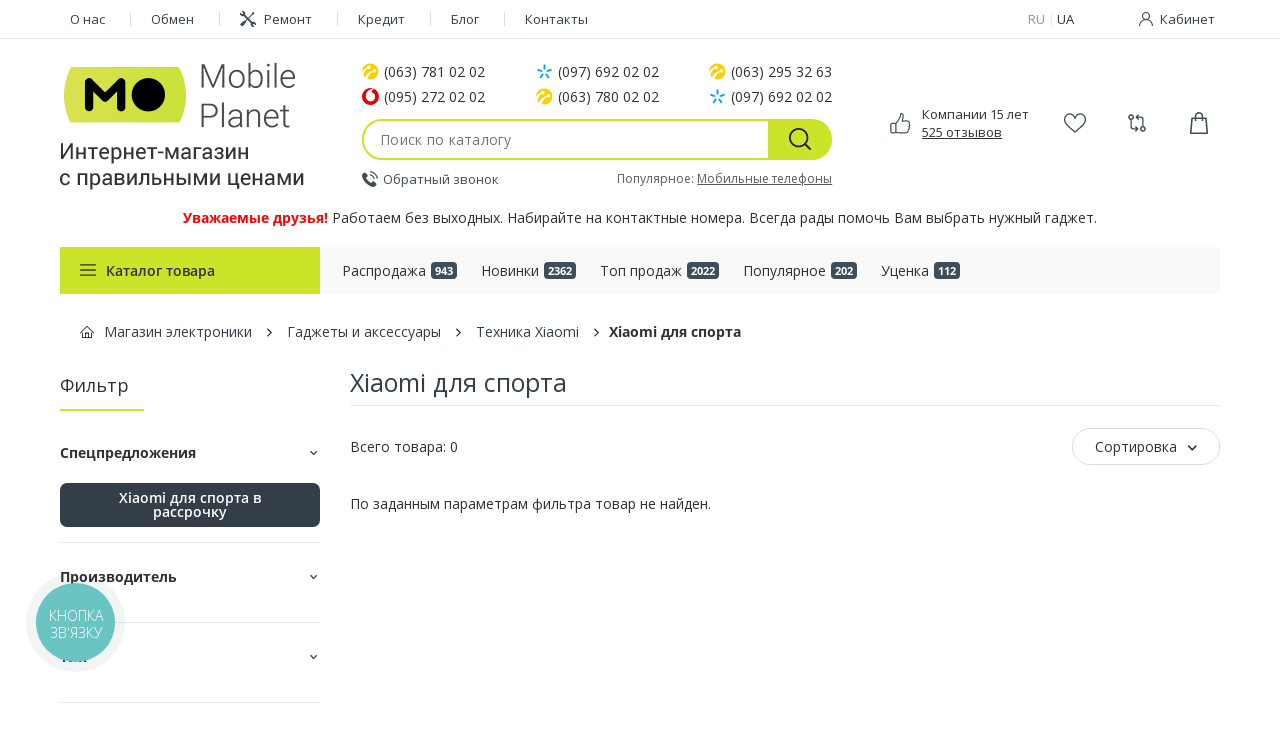

--- FILE ---
content_type: text/html; charset=UTF-8
request_url: https://mobileplanet.ua/xiaomi-dlya-sporta-656
body_size: 23769
content:
<!DOCTYPE html>
<html lang=ru itemscope itemtype="http://schema.org/WebPage">
<head>
<meta charset=UTF-8>
<meta name=viewport content="width=device-width, initial-scale=1.0">
<title>Xiaomi для спорта купить в Одессе Львове цена со склада интернет-магазин Mobileplanet</title>
<meta name=description content="НИЗКИЕ ЦЕНЫ!!! Купить Xiaomi для спорта недорого ✅со склада в Одессе, Львове. Интернет-магазин электроники ⏩ Mobileplanet.ua ⚡ Доставка по Украине! ☎️ +38 (063) 781 02 02 +38 (095) 272 02 02 +38 (063) 780 02 02"/>
<meta name=keywords content="Xiaomi для спорта, опт, розница, Одесса, Львов, Украина, купить, цены, характеристики, оптом, Украина, интернет-магазин, недорого, дешево"/>
<meta name=SKYPE_TOOLBAR content=SKYPE_TOOLBAR_PARSER_COMPATIBLE />
<meta property=og:site_name content=mobileplanet.ua />
<meta property=og:type content=product.group />
<meta property=og:title content="Xiaomi для спорта купить в Одессе Львове цена со склада интернет-магазин Mobileplanet"/>
<meta property=og:description content="НИЗКИЕ ЦЕНЫ!!! Купить Xiaomi для спорта недорого ✅со склада в Одессе, Львове. Интернет-магазин электроники ⏩ Mobileplanet.ua ⚡ Доставка по Украине! ☎️ +38 (063) 781 02 02 +38 (095) 272 02 02 +38 (063) 780 02 02"/>
<meta property=og:image content="https://mobileplanet.ua/uploads/katalog/xiaomi-dlya-sporta1_jpg_pagespeed_ce_WXOd8QPXZL1.jpg"/>
<meta property=og:locale content=ru_RU />
<meta property=og:url content="https://mobileplanet.ua/xiaomi-dlya-sporta-656"/>
<link rel=canonical href="https://mobileplanet.ua/xiaomi-dlya-sporta-656">
<!-- reset price-slider main.css -->
<link rel=stylesheet href="assets/css/A.main.css,qllm78.pagespeed.cf.NoC4aPgKyn.css">
<!-- favicon -->
<link href=xfavicon.ico.pagespeed.ic.BwlTqA5jxU.png rel="shortcut icon">
<link rel=alternate hreflang=uk-UA href="https://mobileplanet.ua/ua/xiaomi-dlya-sportu-656"/><link rel=alternate hreflang=ru-UA href="https://mobileplanet.ua/xiaomi-dlya-sporta-656"/><link rel=alternate hreflang=x-default href="https://mobileplanet.ua/xiaomi-dlya-sporta-656"/>
<!-- Google Tag Manager -->
<script>(function(w,d,s,l,i){w[l]=w[l]||[];w[l].push({'gtm.start':new Date().getTime(),event:'gtm.js'});var f=d.getElementsByTagName(s)[0],j=d.createElement(s),dl=l!='dataLayer'?'&l='+l:'';j.async=true;j.src='https://www.googletagmanager.com/gtm.js?id='+i+dl;f.parentNode.insertBefore(j,f);})(window,document,'script','dataLayer','GTM-N9VLCFG');</script>
<!-- End Google Tag Manager -->
</head>
<body>
<!-- Google Tag Manager (noscript) -->
<noscript><iframe src="https://www.googletagmanager.com/ns.html?id=GTM-N9VLCFG" height=0 width=0 style="display:none;visibility:hidden"></iframe></noscript>
<!-- End Google Tag Manager (noscript) -->
<!-- Google tag (gtag.js) -->
<script async src="https://www.googletagmanager.com/gtag/js?id=G-J0P17QBL3X"></script>
<script>window.dataLayer=window.dataLayer||[];function gtag(){dataLayer.push(arguments);}gtag('js',new Date());gtag('config','G-J0P17QBL3X');gtag('config','AW-739504888');</script>
<script>var google_conversion_id=739504888;var google_custom_params=window.google_tag_params;var google_remarketing_only=true;</script>
<script src="//www.googleadservices.com/pagead/conversion.js"></script>
<noscript>
<div style="display:inline;">
<img height=1 width=1 style="border-style:none;" alt="" src="//googleads.g.doubleclick.net/pagead/viewthroughconversion/739504888/?guid=ON&amp;script=0"/>
</div>
</noscript>
<span class=up>
<svg class=icon>
<use xlink:href="https://mobileplanet.ua/assets/svg/sprite.svg#icon-0-up"></use>
</svg>
</span>
<!-- header -->
<header class=header>
<div class=header-line1-mob>
<div class=container>
<!-- main-menu -->
<div class=burger-wrapper>
<button type=button class=burger-btn>
<span></span>
</button>
</div>
<!-- logo -->
<div class=logo>
<a class=link href="/">
<img src="assets/img/header/xmobileplanet-logo-mob.png.pagespeed.ic.3rEgW1quRW.png" srcset="https://mobileplanet.ua/assets/img/img.svg 100w" data-srcset="https://mobileplanet.ua/assets/img/header/mobileplanet-logo-mob.png 100w" sizes=100vw alt="mobileplanet logo" class=lazyload>
</a>
</div>
<!-- search -->
<div class="icon-wrap search-icon">
<div class=cart>
<svg class="icon toggle-search">
<use xlink:href="https://mobileplanet.ua/assets/svg/sprite.svg#icon-3-loupe"></use>
</svg>
</div>
</div>
<!-- cabinet-mob -->
<div class="icon-wrap cabinet-mob" data-fancybox data-src="#modal-login">
<div class=cart>
<svg class=icon>
<use xlink:href="https://mobileplanet.ua/assets/svg/sprite.svg#icon-4-sign-in"></use>
</svg>
</div>
</div>
<!-- cart -->
<div class="icon-wrap cart-icon">
<div class=cart onclick="openCart()">
<svg class=icon>
<use xlink:href="https://mobileplanet.ua/assets/svg/sprite.svg#icon-8-shopping-bag"></use>
</svg>
<span class="counter header-cart-counter ">
0	</span>
</div>
</div>
</div>
</div>
<div class=header-line1>
<div class=container>
<!-- logo-mob2 -->
<div class=logo-mobile>
<a href="/">
<img src="assets/img/header/xmobileplanet-logo-mob2.png.pagespeed.ic.QTmKK3DGdo.png" srcset="https://mobileplanet.ua/assets/img/img.svg 100w" data-srcset="https://mobileplanet.ua/assets/img/header/mobileplanet-logo-mob2.png 100w" sizes=100vw alt="mobileplanet logo" class=lazyload>
</a>
</div>
<!-- submenu-close -->
<div class=submenu-close-btn-wrap>
<button class=submenu-close-btn type=button></button>
</div>
<!-- catalog-show-mob -->
<div class=catalog-show-mob>
<button class="btn catalog-btn3">
Каталог товара	</button>
</div>
<!-- nav -->
<nav class=nav>
<ul class=nav-list>
<li class=nav-list-item>
<a class=nav-list-item-link href=o-nas>
О нас	</a>
</li>
<li class=nav-list-item>
<a class=nav-list-item-link href=obmen>
Обмен	</a>
</li>
<li class=nav-list-item>
<a class="nav-list-item-link repare" href=remont>
<svg class=icon>
<use xlink:href="https://mobileplanet.ua/assets/svg/sprite.svg#icon-9-repare"></use>
</svg>
Ремонт
</a>
</li>
<li class=nav-list-item>
<a class=nav-list-item-link href=kredit>
Кредит
</a>
</li>
<li class=nav-list-item>
<a class=nav-list-item-link href=blog>
Блог
</a>
</li>
<li class=nav-list-item>
<a class=nav-list-item-link href=kontakty>
Контакты	</a>
</li>
</ul>
</nav>
<!-- callback -->
<div class="template-row callback" data-fancybox data-src="#modal-callback">
<div class=template-row-inner>
<div class=icon-wrap>
<svg class=icon>
<use xlink:href="https://mobileplanet.ua/assets/svg/sprite.svg#icon-10-callback"></use>
</svg>
</div>
<span class=span>
Обратный звонок	</span>
</div>
</div>
<!-- contact-phones -->
<div class=contact-phones-mob>
<div class=contact-phones-mob-title>
Контактные телефоны	</div>
<ul class=contact-phones-list>
<li class=contact-phones-list-item>
<svg class=icon>
<use xlink:href="https://mobileplanet.ua/assets/svg/sprite.svg#icon-6-vodafone"></use>
</svg>
<a href="tel:+380952720202" class=link>
(095) 272 02 02	</a>
</li>
<li class=contact-phones-list-item>
<svg class=icon>
<use xlink:href="https://mobileplanet.ua/assets/svg/sprite.svg#icon-14-lifecell"></use>
</svg>
<a href="tel:+380637800202" class=link>
(063) 780 02 02	</a>
</li>
<li class=contact-phones-list-item>
<svg class=icon>
<use xlink:href="https://mobileplanet.ua/assets/svg/sprite.svg#icon-14-lifecell"></use>
</svg>
<a href="tel:+380637810202" class=link>
(063) 781 02 02	</a>
</li>
<li class=contact-phones-list-item>
<svg class=icon>
<use xlink:href="https://mobileplanet.ua/assets/svg/sprite.svg#icon-14-lifecell"></use>
</svg>
<a href="tel:+380632953263" class=link>
(063) 295 32 63	</a>
</li>
<li class=contact-phones-list-item>
<svg class=icon>
<use xlink:href="https://mobileplanet.ua/assets/svg/sprite.svg#icon-15-kyivstar"></use>
</svg>
<a href="tel:+380976920202" class=link>
(097) 692 02 02	</a>
</li>
<li class=contact-phones-list-item>
<svg class=icon>
<use xlink:href="https://mobileplanet.ua/assets/svg/sprite.svg#icon-15-kyivstar"></use>
</svg>
<a href="tel:+380976920202" class=link>
(097) 692 02 02	</a>
</li>
</ul>
</div>
<!-- language -->
<div class=languages>
<ul class=languages-list>
<li class=languages-list-item>
<span>RU</span>
</li>
<li class=languages-list-item>
<a href="ua/xiaomi-dlya-sportu-656">UA</a>
</li>
</ul>
</div>
<!-- cabinet -->
<div class="cabinet ">
<button class="cabinet-btn link" data-fancybox data-src="#modal-login">
<svg class=icon>
<use xlink:href="https://mobileplanet.ua/assets/svg/sprite.svg#icon-4-sign-in"></use>
</svg>
<span class=span>
Кабинет	</span>
</button>
</div>
<!-- special-offers -->
<ul class=special-offers-list-mob>
<li class=special-offers-list-item>
<a class=special-offers-list-item-link href=sale>
Распродажа	<span class="counter sale">
943	</span>
</a>
</li>
<li class=special-offers-list-item>
<a class=special-offers-list-item-link href=new>
Новинки	<span class="counter new">
2362	</span>
</a>
</li>
<li class=special-offers-list-item>
<a class=special-offers-list-item-link href=top>
Топ продаж	<span class="counter top">
2022	</span>
</a>
</li>
<li class=special-offers-list-item>
<a class=special-offers-list-item-link href=popular>
Популярное	<span class="counter top">
202	</span>
</a>
</li>
<li class=special-offers-list-item>
<a class=special-offers-list-item-link href=ucenka>
Уценка	<span class="counter top">
112	</span>
</a>
</li>
</ul>
<!-- company-age-mob -->
<div class="template-row company-age-mob">
<div class=template-row-inner>
<div class=icon-wrap>
<svg class=icon>
<use xlink:href="https://mobileplanet.ua/assets/svg/sprite.svg#icon-7-like"></use>
</svg>
</div>
<div class=company-age-wrap>
<span class=span>Компании 15 лет</span>
<a href="o-nas#comments" class="link underline">
525 отзывов	</a>
</div>
</div>
</div>
<!-- wishlist-mob -->
<div class="template-row wishlist-mob" onclick="window.location='https://mobileplanet.ua/wishlist'">
<div class=template-row-inner>
<div class=icon-wrap>
<svg class=icon>
<use xlink:href="https://mobileplanet.ua/assets/svg/sprite.svg#icon-7-whishlist"></use>
</svg>
<span class="count  wishlist-counter">
0	</span>
</div>
<span class=span>
Избранное	</span>
</div>
</div>
<!-- comparelist-mob -->
<div class="template-row comparelist-mob" onclick="window.location='https://mobileplanet.ua/comparelist'">
<div class=template-row-inner>
<div class=icon-wrap>
<svg class=icon>
<use xlink:href="https://mobileplanet.ua/assets/svg/sprite.svg#icon-6-comparing"></use>
</svg>
<span class="count  comparelist-counter">
0	</span>
</div>
<span class=span>
Сравнение	</span>
</div>
</div>
</div>
</div>
<div class=header-line2>
<div class=container>
<div class=d-none itemscope itemtype="https://schema.org/Organization">
<meta itemprop=name content="🛒 Интернет-магазин электроники Mobileplanet.ua"/>
<meta itemprop=image content="https://mobileplanet.ua/assets/img/mobileplanet-logo.jpg">
<div class=container itemscope itemtype="https://schema.org/ElectronicsStore">
<span itemprop=address itemscope="" itemtype="https://schema.org/PostalAddress">
<span itemprop=addressLocality>г. Одесса</span>,
<span itemprop=streetAddress class="fa fa-map-marker"> ул. Одария, 2</span>
<span itemprop=telephone class=phone-number>+38 (063) 781 02 02</span>
</span>
<a itemprop=url href="/"></a>
<meta itemprop=email content="info@mobileplanet.ua">
<meta itemprop=name content="🛒 Интернет-магазин электроники Mobileplanet.ua">
<meta itemprop=brand content="Интернет-магазин Mobileplanet">
<meta itemprop=description content="➤ Mobileplanet.ua Самый дешевый интернет-магазин ❶ электроники и компьютерной техники в Украине Одесса Киев Харьков ✈ Доставка по Украине!">
<meta itemprop=priceRange content=UAH>
<meta itemprop=image content="https://mobileplanet.ua/assets/img/mobileplanet-logo.jpg">
<meta itemprop=telephone content="+38 (063) 781 02 02"/>
<meta itemprop=telephone content="+38 (095) 272 02 02"/>
<meta itemprop=telephone content="+38 (063) 780 02 02"/>
<meta itemprop=telephone content="+38 (097) 692 02 02"/>
<!-- <div itemprop="logo" itemscope itemtype="https://schema.org/ImageObject"> -->
<meta itemprop=width content=400 />
<meta itemprop=height content=400 />
<img itemprop=logo src="assets/img/xmobileplanet-logo.jpg.pagespeed.ic.RQF3Sy1GFh.webp" srcset="https://mobileplanet.ua/assets/img/img.svg 100w" data-srcset="https://mobileplanet.ua/assets/img/mobileplanet-logo.jpg 100w" sizes=100vw alt="mobileplanet.ua logo" class=lazyload>
<!-- </div> -->
<span itemprop=openingHours>Без выходных с 09:00 до 19:00</span>
</div>
<meta itemprop=telephone content="+38 (063) 781 02 02"/>
<meta itemprop=telephone content="+38 (095) 272 02 02"/>
<meta itemprop=telephone content="+38 (063) 780 02 02"/>
<meta itemprop=telephone content="+38 (097) 692 02 02"/>
<meta itemprop=address content="г. Одесса, ул. Одария, 2, магазин «Mobile Planet»"/>
<!-- <meta itemprop="url" content="https://mobileplanet.ua/" /> -->
</div>
<div class=logo>
<a href="/">
<img src="assets/img/header/xmobileplanet-logo_ru.png.pagespeed.ic.nvIJdFOMRv.png" alt=logo>
</a>
</div>
<div class=search-form-wrap>
<div class=phones>
<div class=phones-list-wrap>
<ul class=phones-list>
<li class=phones-list-item>
<span class=span data-tooltip=Lifecell data-flow=up>
<svg class=icon>
<use xlink:href="https://mobileplanet.ua/assets/svg/sprite.svg#icon-14-lifecell"></use>
</svg>
<a href="tel:+380637810202" class=link>
(063) 781 02 02	</a>
<svg class="icon caret-down">
<use xlink:href="https://mobileplanet.ua/assets/svg/sprite.svg#icon-10-caret-down"></use>
</svg>
</span>
</li>
<li class=phones-list-item>
<span class=span data-tooltip=Kyivstar data-flow=up>
<svg class=icon>
<use xlink:href="https://mobileplanet.ua/assets/svg/sprite.svg#icon-15-kyivstar"></use>
</svg>
<a href="tel:+380976920202" class=link>
(097) 692 02 02	</a>
</span>
</li>
<li class=phones-list-item>
<span class=span data-tooltip=Lifecell data-flow=up>
<svg class=icon>
<use xlink:href="https://mobileplanet.ua/assets/svg/sprite.svg#icon-14-lifecell"></use>
</svg>
<a href="tel:+380632953263" class=link>
(063) 295 32 63	</a>
</span>
</li>
<li class=phones-list-item>
<span class=span data-tooltip=Vodafone data-flow=up>
<svg class=icon>
<use xlink:href="https://mobileplanet.ua/assets/svg/sprite.svg#icon-6-vodafone"></use>
</svg>
<a href="tel:+380952720202" class=link>
(095) 272 02 02	</a>
</span>
</li>
<li class=phones-list-item>
<span class=span data-tooltip=Lifecell data-flow=up>
<svg class=icon>
<use xlink:href="https://mobileplanet.ua/assets/svg/sprite.svg#icon-14-lifecell"></use>
</svg>
<a href="tel:+380637800202" class=link>
(063) 780 02 02	</a>
</span>
</li>
<li class=phones-list-item>
<span class=span data-tooltip=Kyivstar data-flow=up>
<svg class=icon>
<use xlink:href="https://mobileplanet.ua/assets/svg/sprite.svg#icon-15-kyivstar"></use>
</svg>
<a href="tel:+380976920202" class=link>
(097) 692 02 02	</a>
</span>
</li>
</ul>
</div>
<div class=viber data-tooltip=Viber data-flow=up>
<a class="nav-list-item-link viber" href="viber://chat?number=%2B380632953263">
<svg class=icon>
<use xlink:href="https://mobileplanet.ua/assets/svg/sprite.svg#icon-9-viber"></use>
</svg>
(063) 295 32 63	</a>
</div>
</div>
<form action=search name=searchform class=search-form id=search-form method=post accept-charset=utf-8>
<input type=hidden name=csrf_test_name value=41d2ef0096611bc0fb2f3b42082e5eac />
<div class=search-form-inner>
<input type=text class="input search-input" placeholder="Поиск по каталогу" id=search-input name=search autocomplete=off>
<button class=btn type=submit>
<svg class=icon>
<use xlink:href="https://mobileplanet.ua/assets/svg/sprite.svg#icon-3-loupe"></use>
</svg>
</button>
<div id=search_result>
<div class=user-query>
<div class=searchword>
Вы искали: "<strong>3453454435</strong>"
</div>
<div class=close>
<i class="fas fa-times"></i>
</div>
</div>
<div class=search-result>
</div>
</div>
</div>
</form>
<div class=fastlink-wrap>
<div class=callback>
<button type=button class="btn callback-btn" data-fancybox data-src="#modal-callback">
<svg class=icon>
<use xlink:href="https://mobileplanet.ua/assets/svg/sprite.svg#icon-10-callback"></use>
</svg>
Обратный звонок	</button>
</div>
<div class=fastlink>
<span>Популярное:</span>
<a href=telefony-349 class=link>
Мобильные телефоны	</a>
</div>
</div>
</div>
<div class=company-age-wrap>
<svg class=icon>
<use xlink:href="https://mobileplanet.ua/assets/svg/sprite.svg#icon-7-like"></use>
</svg>
<div class=wrap2>
<div class=company-age>
Компании 15 лет	</div>
<a href="o-nas#comments" data-tooltip="Читать отзывы наших клиентов" data-flow=left class="comments-count underline">
525 отзывов	</a>
</div>
</div>
<div class=cart-wrap>
<div class="wishlist icon-wrap" data-tooltip="Избранное" data-flow=up onclick="window.location='https://mobileplanet.ua/wishlist'">
<svg class=icon>
<use xlink:href="https://mobileplanet.ua/assets/svg/sprite.svg#icon-7-whishlist"></use>
</svg>
<span class="count  wishlist-counter">
0	</span>
</div>
<div class="comparing icon-wrap" data-tooltip="Сравнение" data-flow=up onclick="window.location='https://mobileplanet.ua/comparelist'">
<svg class=icon>
<use xlink:href="https://mobileplanet.ua/assets/svg/sprite.svg#icon-6-comparing"></use>
</svg>
<span class="count  comparelist-counter">
0	</span>
</div>
<div class="cart icon-wrap" data-tooltip="Корзина" data-flow=up onclick="openCart()">
<svg class=icon>
<use xlink:href="https://mobileplanet.ua/assets/svg/sprite.svg#icon-8-shopping-bag"></use>
</svg>
<span class="count header-cart-counter ">
0	</span>
</div>
</div>
</div>
</div>
<div class=information>
<div class=container>
<p>
<strong style="color:red;">Уважаемые друзья!</strong> Работаем без выходных. Набирайте на контактные номера. Всегда рады помочь Вам выбрать нужный гаджет. <br/>	</p>
</div>
</div>
<div class=header-line3>
<div class=container>
<div class="catalog 
	is-close 
	">
<button type=button class="btn catalog-btn">
<svg class=icon>
<use xlink:href="https://mobileplanet.ua/assets/svg/sprite.svg#icon-8-burger-menu"></use>
</svg>
<span>
Каталог товара	</span>
</button>
<ul class=catalog-list>
<li class=close-catalog-li-mob>
<div class=logo-mobile>
<a href="/">
<img src="assets/img/header/xmobileplanet-logo-mob2.png.pagespeed.ic.QTmKK3DGdo.png" alt="mobileplanet logo">
</a>
</div>
<div class="submenu-close-btn-wrap catalog-close">
<button class=submenu-close-btn type=button></button>
</div>
</li>
<li class="catalog-list-item is-parent">
<a href=apple-1 class=catalog-list-item-link>
<span class=span>
Техника Apple	</span>
<svg class="icon arrow"><use xlink:href="https://mobileplanet.ua/assets/svg/sprite.svg#icon-1-chevron-right"></use></svg>	</a>
<ul class=submenu>
<li class="submenu-item ">
<a href=apple-iphone-2 class=catalog-list-item-link>
<span class=span>
Apple iPhone	</span>
</a>
<ul class=submenu>
</ul>
</li>
<li class="submenu-item ">
<a href=apple-ipad-14 class=catalog-list-item-link>
<span class=span>
Apple iPad	</span>
</a>
<ul class=submenu>
</ul>
</li>
<li class="submenu-item ">
<a href=apple-watch-27 class=catalog-list-item-link>
<span class=span>
Apple Watch	</span>
</a>
<ul class=submenu>
</ul>
</li>
<li class="submenu-item ">
<a href=apple-airpods-537 class=catalog-list-item-link>
<span class=span>
Apple Airpods	</span>
</a>
<ul class=submenu>
</ul>
</li>
<li class="submenu-item ">
<a href=apple-macbook-36 class=catalog-list-item-link>
<span class=span>
Apple MacBook	</span>
</a>
<ul class=submenu>
</ul>
</li>
<li class="submenu-item ">
<a href=apple-imac-527 class=catalog-list-item-link>
<span class=span>
Apple iMac	</span>
</a>
<ul class=submenu>
</ul>
</li>
<li class="submenu-item ">
<a href=apple-mac-mini-528 class=catalog-list-item-link>
<span class=span>
Apple Mac mini	</span>
</a>
<ul class=submenu>
</ul>
</li>
<li class="submenu-item ">
<a href=apple-mac-studio-814 class=catalog-list-item-link>
<span class=span>
Apple Mac Studio	</span>
</a>
<ul class=submenu>
</ul>
</li>
<li class="submenu-item is-parent">
<a href=aksessuary-dlya-apple-40 class=catalog-list-item-link>
<span class=span>
Apple Аксессуары	</span>
<svg class="icon arrow"><use xlink:href="https://mobileplanet.ua/assets/svg/sprite.svg#icon-1-chevron-right"></use></svg>	</a>
<ul class=submenu>
<li class="submenu-item ">
<a href=gadzhety-apple-397 class=catalog-list-item-link>
<span class=span>
Гаджеты Apple	</span>
</a>
</li>
<li class="submenu-item ">
<a href=chehly-plenki-stekla-395 class=catalog-list-item-link>
<span class=span>
Чехлы для Apple	</span>
</a>
</li>
<li class="submenu-item ">
<a href=plenki-i-stekla-dlya-apple-579 class=catalog-list-item-link>
<span class=span>
Пленки и стекла для Apple	</span>
</a>
</li>
<li class="submenu-item ">
<a href=klaviatury-dlya-apple-580 class=catalog-list-item-link>
<span class=span>
Клавиатуры для Apple	</span>
</a>
</li>
<li class="submenu-item ">
<a href=myshki-dlya-apple-816 class=catalog-list-item-link>
<span class=span>
Мышки для Apple	</span>
</a>
</li>
<li class="submenu-item ">
<a href=kabeli-zaryadki-naushniki-perehodniki-396 class=catalog-list-item-link>
<span class=span>
Кабели, зарядки, наушники, переходники для Apple	</span>
</a>
</li>
<li class="submenu-item ">
<a href=aksessuary-k-apple-watch-398 class=catalog-list-item-link>
<span class=span>
Аксессуары к Apple Watch	</span>
</a>
</li>
<li class="submenu-item ">
<a href=aksessuary-k-apple-airpods-731 class=catalog-list-item-link>
<span class=span>
Аксессуары к Apple AirPods	</span>
</a>
</li>
</ul>
</li>
</ul>
</li>
<li class="catalog-list-item is-parent">
<a href=telefony-349 class=catalog-list-item-link>
<span class=span>
Телефоны	</span>
<svg class="icon arrow"><use xlink:href="https://mobileplanet.ua/assets/svg/sprite.svg#icon-1-chevron-right"></use></svg>	</a>
<ul class=submenu>
<!-- macbook -->
<!-- iphone + submenu: iphone13, iphone14 -->
<li class="submenu-item is-parent">
<a href=apple-iphone-2 class=catalog-list-item-link>
<span class=span>
Телефоны Apple iPhone
</span>
<svg class="icon arrow"><use xlink:href="https://mobileplanet.ua/assets/svg/sprite.svg#icon-1-chevron-right"></use></svg>	</a>
<!-- iphone13, iphone13 Pro, iphone13 Pro Max, iphone13 Mini, iphone14, iphone14 plus, iphone14 pro, iphone14 pro max -->
<ul class=submenu>
<li class=submenu-item>
<a href="apple-iphone-2/apple/iphone-17" class=catalog-list-item-link>
<span class=span>
Apple iPhone 17	</span>
</a>	</li>
<li class=submenu-item>
<a href="apple-iphone-2/apple/iphone-17-pro" class=catalog-list-item-link>
<span class=span>
Apple iPhone 17 Pro	</span>
</a>	</li>
<li class=submenu-item>
<a href="apple-iphone-2/apple/iphone-17-pro-max" class=catalog-list-item-link>
<span class=span>
Apple iPhone 17 Pro Max	</span>
</a>	</li>
<li class=submenu-item>
<a href="apple-iphone-2/apple/iphone-17-air" class=catalog-list-item-link>
<span class=span>
Apple iPhone 17 Air	</span>
</a>	</li>
<li class=submenu-item>
<a href="apple-iphone-2/apple/iphone-16" class=catalog-list-item-link>
<span class=span>
Apple iPhone 16	</span>
</a>	</li>
<li class=submenu-item>
<a href="apple-iphone-2/apple/iphone-16-plus" class=catalog-list-item-link>
<span class=span>
Apple iPhone 16 Plus	</span>
</a>	</li>
<li class=submenu-item>
<a href="apple-iphone-2/apple/iphone-16-pro" class=catalog-list-item-link>
<span class=span>
Apple iPhone 16 Pro	</span>
</a>	</li>
<li class=submenu-item>
<a href="apple-iphone-2/apple/iphone-16-pro-max" class=catalog-list-item-link>
<span class=span>
Apple iPhone 16 Pro Max	</span>
</a>	</li>
<li class=submenu-item>
<a href=apple-iphone-2 class=catalog-list-item-link>
<span class=span>
см. все Apple iPhone	</span>
</a>
</li>
</ul>
</li>
<!-- ipad -->
<!-- для телевизоров -->
<li class=submenu-item>
<a href="telefony-349/samsung" class=catalog-list-item-link>
<span class=span>
Телефоны Samsung	</span>
</a>
</li>
<li class=submenu-item>
<a href="telefony-349/xiaomi" class=catalog-list-item-link>
<span class=span>
Телефоны Xiaomi	</span>
</a>
</li>
<li class=submenu-item>
<a href="telefony-349/oneplus" class=catalog-list-item-link>
<span class=span>
Телефоны OnePlus	</span>
</a>
</li>
<li class=submenu-item>
<a href="telefony-349/google" class=catalog-list-item-link>
<span class=span>
Телефоны Google	</span>
</a>
</li>
<li class=submenu-item>
<a href="telefony-349/honor" class=catalog-list-item-link>
<span class=span>
Телефоны Honor	</span>
</a>
</li>
<li class=submenu-item>
<a href="telefony-349/zte" class=catalog-list-item-link>
<span class=span>
Телефоны ZTE	</span>
</a>
</li>
<li class=submenu-item>
<a href=telefony-349 class=catalog-list-item-link>
<span class=span>
см. все торговые марки	</span>
</a>
</li>
<li class="submenu-item mt20">
<a href=aksessuary-dlya-telefonov-353 class=catalog-list-item-link>
<span class=span>
Аксессуары для телефонов	</span>
</a>
</li>
</ul>
</li>
<li class="catalog-list-item is-parent">
<a href=noutbuki-354 class=catalog-list-item-link>
<span class=span>
Ноутбуки	</span>
<svg class="icon arrow"><use xlink:href="https://mobileplanet.ua/assets/svg/sprite.svg#icon-1-chevron-right"></use></svg>	</a>
<ul class=submenu>
<!-- macbook -->
<li class="submenu-item is-parent">
<a href=apple-macbook-36 class=catalog-list-item-link>
<span class=span>
Ноутбуки Apple MacBook
</span>
<svg class="icon arrow"><use xlink:href="https://mobileplanet.ua/assets/svg/sprite.svg#icon-1-chevron-right"></use></svg>	</a>
<!-- Macbook Air, Macbook Pro -->
<ul class=submenu>
<li class=submenu-item>
<a href="apple-macbook-36/apple/macbook-air" class=catalog-list-item-link>
<span class=span>
Apple Macbook Air	</span>
</a>	</li>
<li class=submenu-item>
<a href="apple-macbook-36/apple/macbook-pro" class=catalog-list-item-link>
<span class=span>
Apple Macbook Pro	</span>
</a>	</li>
<li class=submenu-item>
<a href=apple-macbook-36 class=catalog-list-item-link>
<span class=span>
см. все Apple MacBook	</span>
</a>
</li>
</ul>
</li>
<!-- iphone + submenu: iphone13, iphone14 -->
<!-- ipad -->
<!-- для телевизоров -->
<li class=submenu-item>
<a href="noutbuki-354/lenovo" class=catalog-list-item-link>
<span class=span>
Ноутбуки Lenovo	</span>
</a>
</li>
<li class=submenu-item>
<a href="noutbuki-354/asus" class=catalog-list-item-link>
<span class=span>
Ноутбуки Asus	</span>
</a>
</li>
<li class=submenu-item>
<a href="noutbuki-354/acer" class=catalog-list-item-link>
<span class=span>
Ноутбуки Acer	</span>
</a>
</li>
<li class=submenu-item>
<a href="noutbuki-354/msi" class=catalog-list-item-link>
<span class=span>
Ноутбуки MSI	</span>
</a>
</li>
<li class=submenu-item>
<a href="noutbuki-354/dell" class=catalog-list-item-link>
<span class=span>
Ноутбуки Dell	</span>
</a>
</li>
<li class=submenu-item>
<a href="noutbuki-354/hp" class=catalog-list-item-link>
<span class=span>
Ноутбуки HP	</span>
</a>
</li>
<li class=submenu-item>
<a href=noutbuki-354 class=catalog-list-item-link>
<span class=span>
см. все торговые марки	</span>
</a>
</li>
<li class="submenu-item mt20">
<a href=aksessuary-k-noutbukam-341 class=catalog-list-item-link>
<span class=span>
Аксессуары к ноутбукам	</span>
</a>
</li>
</ul>
</li>
<li class="catalog-list-item is-parent">
<a href=televizory-351 class=catalog-list-item-link>
<span class=span>
Телевизоры	</span>
<svg class="icon arrow"><use xlink:href="https://mobileplanet.ua/assets/svg/sprite.svg#icon-1-chevron-right"></use></svg>	</a>
<ul class=submenu>
<!-- macbook -->
<!-- iphone + submenu: iphone13, iphone14 -->
<!-- ipad -->
<!-- для телевизоров -->
<!-- Диагональ -->
<li class="submenu-item is-parent">
<span class=catalog-list-item-link>
<span class=span>
Диагональ	</span>
<svg class="icon arrow"><use xlink:href="https://mobileplanet.ua/assets/svg/sprite.svg#icon-1-chevron-right"></use></svg>	</span>
<!-- 24, 32, 43, 50, 55, 65, 75, 85, 100 -->
<ul class=submenu>
<li class=submenu-item>
<a href="televizory-351/filter/124=1036" class=catalog-list-item-link>
<span class=span>
24 дюйма	</span>
</a>	</li>
<li class=submenu-item>
<a href="televizory-351/filter/124=1038" class=catalog-list-item-link>
<span class=span>
32 дюйма	</span>
</a>	</li>
<li class=submenu-item>
<a href="televizory-351/filter/124=1043" class=catalog-list-item-link>
<span class=span>
43 дюйма	</span>
</a>	</li>
<li class=submenu-item>
<a href="televizory-351/filter/124=1046" class=catalog-list-item-link>
<span class=span>
50 дюйма	</span>
</a>	</li>
<li class=submenu-item>
<a href="televizory-351/filter/124=1049" class=catalog-list-item-link>
<span class=span>
55 дюйма	</span>
</a>	</li>
<li class=submenu-item>
<a href="televizory-351/filter/124=1052" class=catalog-list-item-link>
<span class=span>
65 дюйма	</span>
</a>	</li>
<li class=submenu-item>
<a href="televizory-351/filter/124=1053" class=catalog-list-item-link>
<span class=span>
75 дюйма	</span>
</a>	</li>
<li class=submenu-item>
<a href="televizory-351/filter/124=1057" class=catalog-list-item-link>
<span class=span>
85 дюйма	</span>
</a>	</li>
<li class=submenu-item>
<a href="televizory-351/filter/124=8601" class=catalog-list-item-link>
<span class=span>
100 дюйма	</span>
</a>	</li>
<li class=submenu-item>
<a href=televizory-351 class=catalog-list-item-link>
<span class=span>
см. все диагонали	</span>
</a>
</li>
</ul>
</li>
<!-- Разрешение экрана -->
<li class="submenu-item is-parent">
<span class=catalog-list-item-link>
<span class=span>
Разрешение экрана	</span>
<svg class="icon arrow"><use xlink:href="https://mobileplanet.ua/assets/svg/sprite.svg#icon-1-chevron-right"></use></svg>	</span>
<!-- 4K UHDTV (3840х2160), 8K UHDTV (7680x4320) -->
<ul class=submenu>
<li class=submenu-item>
<a href="televizory-351/filter/125=1061" class=catalog-list-item-link>
<span class=span>
4K UHDTV (3840х2160)	</span>
</a>	</li>
<li class=submenu-item>
<a href="televizory-351/filter/125=3558" class=catalog-list-item-link>
<span class=span>
8K UHDTV (7680x4320)	</span>
</a>	</li>
<li class=submenu-item>
<a href=televizory-351 class=catalog-list-item-link>
<span class=span>
см. все разрешения	</span>
</a>
</li>
</ul>
</li>
<!-- Smart TV -->
<li class="submenu-item is-parent">
<span class=catalog-list-item-link>
<span class=span>
Smart TV
</span>
<svg class="icon arrow"><use xlink:href="https://mobileplanet.ua/assets/svg/sprite.svg#icon-1-chevron-right"></use></svg>	</span>
<!-- смарт телевизор, без смарт тв -->
<ul class=submenu>
<li class=submenu-item>
<a href="televizory-351/filter/127=1065" class=catalog-list-item-link>
<span class=span>
Смарт телевизор	</span>
</a>	</li>
<li class=submenu-item>
<a href="televizory-351/filter/127=1066" class=catalog-list-item-link>
<span class=span>
Без смарт тв	</span>
</a>	</li>
</ul>
</li>
<!-- Тип матрицы -->
<li class="submenu-item is-parent">
<span class=catalog-list-item-link>
<span class=span>
Тип матрицы	</span>
<svg class="icon arrow"><use xlink:href="https://mobileplanet.ua/assets/svg/sprite.svg#icon-1-chevron-right"></use></svg>	</span>
<!-- 'OLED телевизоры', 'QLED телевизоры', 'LED телевизоры' -->
<ul class=submenu>
<li class=submenu-item>
<a href="televizory-351/filter/848=6114" class=catalog-list-item-link>
<span class=span>
OLED телевизоры	</span>
</a>	</li>
<li class=submenu-item>
<a href="televizory-351/filter/848=6112" class=catalog-list-item-link>
<span class=span>
QLED телевизоры	</span>
</a>	</li>
<li class=submenu-item>
<a href="televizory-351/filter/848=6111" class=catalog-list-item-link>
<span class=span>
LED телевизоры	</span>
</a>	</li>
<li class=submenu-item>
<a href=televizory-351 class=catalog-list-item-link>
<span class=span>
см. все матрицы	</span>
</a>
</li>
</ul>
</li>
<!-- Wi-Fi -->
<li class="submenu-item is-parent">
<span class=catalog-list-item-link>
<span class=span>
Wi-Fi
</span>
<svg class="icon arrow"><use xlink:href="https://mobileplanet.ua/assets/svg/sprite.svg#icon-1-chevron-right"></use></svg>	</span>
<!-- смарт телевизор, без смарт тв -->
<ul class=submenu>
<li class=submenu-item>
<a href="televizory-351/filter/128=1067" class=catalog-list-item-link>
<span class=span>
Телевизоры с интернетом	</span>
</a>	</li>
<li class=submenu-item>
<a href="televizory-351/filter/128=1068" class=catalog-list-item-link>
<span class=span>
Без Wi-Fi	</span>
</a>	</li>
</ul>
</li>
<li class=submenu-item>
<a href="televizory-351/samsung" class=catalog-list-item-link>
<span class=span>
Телевизоры Samsung	</span>
</a>
</li>
<li class=submenu-item>
<a href="televizory-351/lg" class=catalog-list-item-link>
<span class=span>
Телевизоры LG	</span>
</a>
</li>
<li class=submenu-item>
<a href="televizory-351/sony" class=catalog-list-item-link>
<span class=span>
Телевизоры Sony	</span>
</a>
</li>
<li class=submenu-item>
<a href="televizory-351/xiaomi" class=catalog-list-item-link>
<span class=span>
Телевизоры Xiaomi	</span>
</a>
</li>
<li class=submenu-item>
<a href="televizory-351/kivi" class=catalog-list-item-link>
<span class=span>
Телевизоры Kivi	</span>
</a>
</li>
<li class=submenu-item>
<a href="televizory-351/hisense" class=catalog-list-item-link>
<span class=span>
Телевизоры Hisense	</span>
</a>
</li>
<li class=submenu-item>
<a href="televizory-351/philips" class=catalog-list-item-link>
<span class=span>
Телевизоры Philips	</span>
</a>
</li>
<li class=submenu-item>
<a href=televizory-351 class=catalog-list-item-link>
<span class=span>
см. все торговые марки	</span>
</a>
</li>
<li class="submenu-item mt20">
<a href=krepleniya-k-televizoram-373 class=catalog-list-item-link>
<span class=span>
Крепления к телевизорам	</span>
</a>
</li>
</ul>
</li>
<li class="catalog-list-item is-parent">
<a href=planshetnye-kompyutery-350 class=catalog-list-item-link>
<span class=span>
Планшеты	</span>
<svg class="icon arrow"><use xlink:href="https://mobileplanet.ua/assets/svg/sprite.svg#icon-1-chevron-right"></use></svg>	</a>
<ul class=submenu>
<!-- macbook -->
<!-- iphone + submenu: iphone13, iphone14 -->
<!-- ipad -->
<li class=submenu-item>
<a href=apple-ipad-14 class=catalog-list-item-link>
<span class=span>
Планшеты Apple iPad
</span>
</a>
</li>
<!-- для телевизоров -->
<li class=submenu-item>
<a href="planshetnye-kompyutery-350/samsung" class=catalog-list-item-link>
<span class=span>
Планшеты Samsung	</span>
</a>
</li>
<li class=submenu-item>
<a href="planshetnye-kompyutery-350/xiaomi" class=catalog-list-item-link>
<span class=span>
Планшеты Xiaomi	</span>
</a>
</li>
<li class=submenu-item>
<a href="planshetnye-kompyutery-350/blackview" class=catalog-list-item-link>
<span class=span>
Планшеты Blackview	</span>
</a>
</li>
<li class=submenu-item>
<a href="planshetnye-kompyutery-350/huawei" class=catalog-list-item-link>
<span class=span>
Планшеты Huawei	</span>
</a>
</li>
<li class=submenu-item>
<a href="planshetnye-kompyutery-350/lenovo" class=catalog-list-item-link>
<span class=span>
Планшеты Lenovo	</span>
</a>
</li>
<li class=submenu-item>
<a href=planshetnye-kompyutery-350 class=catalog-list-item-link>
<span class=span>
см. все торговые марки	</span>
</a>
</li>
<li class="submenu-item mt20">
<a href=aksessuary-k-planshetam-352 class=catalog-list-item-link>
<span class=span>
Аксессуары к планшетам	</span>
</a>
</li>
<li class=submenu-item>
<a href=graficheskie-planshety-406 class=catalog-list-item-link>
<span class=span>
Графические планшеты	</span>
</a>
</li>
</ul>
</li>
<li class="catalog-list-item is-parent">
<a href=bytovaya-tehnika-539 class=catalog-list-item-link>
<span class=span>
Бытовая техника	</span>
<svg class="icon arrow"><use xlink:href="https://mobileplanet.ua/assets/svg/sprite.svg#icon-1-chevron-right"></use></svg>	</a>
<ul class=submenu>
<li class="submenu-item is-parent">
<a href=krupnaya-bytovaya-tehnika-540 class=catalog-list-item-link>
<span class=span>
Крупная бытовая техника	</span>
<svg class="icon arrow"><use xlink:href="https://mobileplanet.ua/assets/svg/sprite.svg#icon-1-chevron-right"></use></svg>	</a>
<ul class=submenu>
<li class="submenu-item ">
<a href=holodilniki-545 class=catalog-list-item-link>
<span class=span>
Холодильники	</span>
</a>
</li>
<li class="submenu-item ">
<a href=morozilnye-kamery-546 class=catalog-list-item-link>
<span class=span>
Морозильные камеры	</span>
</a>
</li>
<li class="submenu-item ">
<a href=stiralnye-mashiny-547 class=catalog-list-item-link>
<span class=span>
Стиральные машины	</span>
</a>
</li>
<li class="submenu-item ">
<a href=sushilnye-mashiny-548 class=catalog-list-item-link>
<span class=span>
Сушильные машины	</span>
</a>
</li>
<li class="submenu-item ">
<a href=plity-549 class=catalog-list-item-link>
<span class=span>
Плиты	</span>
</a>
</li>
<li class="submenu-item ">
<a href=posudomoechnye-mashiny-550 class=catalog-list-item-link>
<span class=span>
Посудомоечные машины	</span>
</a>
</li>
<li class="submenu-item ">
<a href=vinnye-shkafy-552 class=catalog-list-item-link>
<span class=span>
Винные шкафы	</span>
</a>
</li>
</ul>
</li>
<li class="submenu-item is-parent">
<a href=vstraivaemaya-tehnika-543 class=catalog-list-item-link>
<span class=span>
Встраиваемая техника	</span>
<svg class="icon arrow"><use xlink:href="https://mobileplanet.ua/assets/svg/sprite.svg#icon-1-chevron-right"></use></svg>	</a>
<ul class=submenu>
<li class=submenu-item>
<a href="holodilniki-545/filter/790=5696" class=catalog-list-item-link>
<span class=span>
Встраиваемые холодильники	</span>
</a>
</li>
<li class=submenu-item>
<a href="morozilnye-kamery-546/filter/791=5698" class=catalog-list-item-link>
<span class=span>
Встраиваемые морозильные камеры	</span>
</a>
</li>
<li class=submenu-item>
<a href="stiralnye-mashiny-547/filter/792=5700" class=catalog-list-item-link>
<span class=span>
Встраиваемые стиральные машины	</span>
</a>
</li>
<li class=submenu-item>
<a href="posudomoechnye-mashiny-550/filter/789=5695" class=catalog-list-item-link>
<span class=span>
Встраиваемые посудомоечные машины	</span>
</a>
</li>
<li class="submenu-item ">
<a href=vstraivaemye-duhovye-shkafy-553 class=catalog-list-item-link>
<span class=span>
Встраиваемые духовые шкафы	</span>
</a>
</li>
<li class="submenu-item ">
<a href=vstraivaemye-varochnye-poverhnosti-554 class=catalog-list-item-link>
<span class=span>
Встраиваемые варочные поверхности	</span>
</a>
</li>
<li class="submenu-item ">
<a href=vytyazhki-556 class=catalog-list-item-link>
<span class=span>
Вытяжки	</span>
</a>
</li>
<li class="submenu-item ">
<a href=gotovye-komplekty-555 class=catalog-list-item-link>
<span class=span>
Готовые комплекты	</span>
</a>
</li>
<li class="submenu-item ">
<a href=vstraivaemye-mikrovolnovye-pechi-558 class=catalog-list-item-link>
<span class=span>
Встраиваемые микроволновые печи	</span>
</a>
</li>
<li class="submenu-item ">
<a href=vstraivaemye-kofevarki-563 class=catalog-list-item-link>
<span class=span>
Встраиваемые кофеварки	</span>
</a>
</li>
<li class="submenu-item ">
<a href=vakuumatory-564 class=catalog-list-item-link>
<span class=span>
Вакууматоры	</span>
</a>
</li>
</ul>
</li>
<li class="submenu-item is-parent">
<a href=klimaticheskaya-tehnika-542 class=catalog-list-item-link>
<span class=span>
Климатическая техника	</span>
<svg class="icon arrow"><use xlink:href="https://mobileplanet.ua/assets/svg/sprite.svg#icon-1-chevron-right"></use></svg>	</a>
<ul class=submenu>
<li class="submenu-item ">
<a href=boylery-567 class=catalog-list-item-link>
<span class=span>
Бойлеры	</span>
</a>
</li>
<li class="submenu-item ">
<a href=ventilyatory-569 class=catalog-list-item-link>
<span class=span>
Вентиляторы	</span>
</a>
</li>
<li class="submenu-item ">
<a href=obogrevateli-570 class=catalog-list-item-link>
<span class=span>
Обогреватели	</span>
</a>
</li>
<li class="submenu-item ">
<a href=uvlazhniteli-vozduha-572 class=catalog-list-item-link>
<span class=span>
Увлажнители воздуха	</span>
</a>
</li>
<li class="submenu-item ">
<a href=osushiteli-vozduha-573 class=catalog-list-item-link>
<span class=span>
Осушители воздуха	</span>
</a>
</li>
<li class="submenu-item ">
<a href=ochistiteli-vozduha-574 class=catalog-list-item-link>
<span class=span>
Очистители воздуха	</span>
</a>
</li>
<li class="submenu-item ">
<a href=kulery-dlya-vody-576 class=catalog-list-item-link>
<span class=span>
Кулеры для воды	</span>
</a>
</li>
<li class="submenu-item ">
<a href=otopitelnye-kotly-575 class=catalog-list-item-link>
<span class=span>
Отопительные котлы	</span>
</a>
</li>
</ul>
</li>
<li class="submenu-item is-parent">
<a href=melkaya-bytovaya-tehnika-541 class=catalog-list-item-link>
<span class=span>
Мелкая бытовая техника	</span>
<svg class="icon arrow"><use xlink:href="https://mobileplanet.ua/assets/svg/sprite.svg#icon-1-chevron-right"></use></svg>	</a>
<ul class=submenu>
<li class="submenu-item ">
<a href=blendery-582 class=catalog-list-item-link>
<span class=span>
Блендеры	</span>
</a>
</li>
<li class="submenu-item ">
<a href=kofevarki-583 class=catalog-list-item-link>
<span class=span>
Кофеварки	</span>
</a>
</li>
<li class="submenu-item ">
<a href=kofemolki-584 class=catalog-list-item-link>
<span class=span>
Кофемолки	</span>
</a>
</li>
<li class="submenu-item ">
<a href=kuhonnye-kombayny-585 class=catalog-list-item-link>
<span class=span>
Кухонные комбайны	</span>
</a>
</li>
<li class="submenu-item ">
<a href=mashinki-dlya-strizhki-i-trimmery-586 class=catalog-list-item-link>
<span class=span>
Машинки для стрижки и триммеры	</span>
</a>
</li>
<li class="submenu-item ">
<a href=mikrovolnovye-pechi-587 class=catalog-list-item-link>
<span class=span>
Микроволновые печи	</span>
</a>
</li>
<li class="submenu-item ">
<a href=multivarki-aerogryli-multipechi-588 class=catalog-list-item-link>
<span class=span>
Мультиварки, аэрогрили, мультипечи	</span>
</a>
</li>
<li class="submenu-item ">
<a href=myasorubki-589 class=catalog-list-item-link>
<span class=span>
Мясорубки	</span>
</a>
</li>
<li class="submenu-item ">
<a href=pribory-dlya-ukladki-volos-590 class=catalog-list-item-link>
<span class=span>
Приборы для укладки волос	</span>
</a>
</li>
<li class="submenu-item ">
<a href=pylesosy-591 class=catalog-list-item-link>
<span class=span>
Пылесосы	</span>
</a>
</li>
<li class="submenu-item ">
<a href=sokovyzhimalki-592 class=catalog-list-item-link>
<span class=span>
Соковыжималки	</span>
</a>
</li>
<li class="submenu-item ">
<a href=tostery-593 class=catalog-list-item-link>
<span class=span>
Тостеры	</span>
</a>
</li>
<li class="submenu-item ">
<a href=utyugi-i-gladilnye-sistemy-594 class=catalog-list-item-link>
<span class=span>
Утюги и гладильные системы	</span>
</a>
</li>
<li class="submenu-item ">
<a href=feny-595 class=catalog-list-item-link>
<span class=span>
Фены	</span>
</a>
</li>
<li class="submenu-item ">
<a href=hlebopechki-596 class=catalog-list-item-link>
<span class=span>
Хлебопечки	</span>
</a>
</li>
<li class="submenu-item ">
<a href=elektrobritvy-597 class=catalog-list-item-link>
<span class=span>
Электробритвы для мужчин	</span>
</a>
</li>
<li class="submenu-item ">
<a href=elektrochayniki-598 class=catalog-list-item-link>
<span class=span>
Электрочайники	</span>
</a>
</li>
<li class="submenu-item ">
<a href=paroochistiteli-605 class=catalog-list-item-link>
<span class=span>
Пароочистители	</span>
</a>
</li>
<li class="submenu-item ">
<a href=elektricheskie-pechi-624 class=catalog-list-item-link>
<span class=span>
Электродуховки настольные	</span>
</a>
</li>
<li class="submenu-item ">
<a href=grili-i-elektroshashlychnicy-612 class=catalog-list-item-link>
<span class=span>
Грили и электрошашлычницы	</span>
</a>
</li>
<li class="submenu-item is-parent">
<a href=tehnika-dlya-kuhni-599 class=catalog-list-item-link>
<span class=span>
Техника для кухни	</span>
<svg class="icon arrow"><use xlink:href="https://mobileplanet.ua/assets/svg/sprite.svg#icon-1-chevron-right"></use></svg>	</a>
<ul class=submenu>
<li class=submenu-item>
<a href=blinnicy-608 class=catalog-list-item-link>
<span class=span>
Блинницы	</span>
</a>
</li>
<li class=submenu-item>
<a href=buterbrodnicy-i-vafelnicy-609 class=catalog-list-item-link>
<span class=span>
Бутербродницы и вафельницы	</span>
</a>
</li>
<li class=submenu-item>
<a href=vakuumnye-upakovshchiki-610 class=catalog-list-item-link>
<span class=span>
Вакуумные упаковщики	</span>
</a>
</li>
<li class=submenu-item>
<a href=vesy-kuhonnye-611 class=catalog-list-item-link>
<span class=span>
Весы	</span>
</a>
</li>
<li class=submenu-item>
<a href=yogurtnicy-i-morozhenicy-613 class=catalog-list-item-link>
<span class=span>
Йогуртницы и мороженицы	</span>
</a>
</li>
<li class=submenu-item>
<a href=lomterezki-614 class=catalog-list-item-link>
<span class=span>
Ломтерезки	</span>
</a>
</li>
<li class=submenu-item>
<a href=miksery-616 class=catalog-list-item-link>
<span class=span>
Миксеры	</span>
</a>
</li>
<li class=submenu-item>
<a href=nastolnye-plity-617 class=catalog-list-item-link>
<span class=span>
Настольные плиты	</span>
</a>
</li>
<li class=submenu-item>
<a href=parovarki-618 class=catalog-list-item-link>
<span class=span>
Пароварки	</span>
</a>
</li>
<li class=submenu-item>
<a href=penovzbivateli-619 class=catalog-list-item-link>
<span class=span>
Пеновзбиватели	</span>
</a>
</li>
<li class=submenu-item>
<a href=sushilki-dlya-ovoshchey-i-fruktov-621 class=catalog-list-item-link>
<span class=span>
Сушилки для овощей и фруктов	</span>
</a>
</li>
<li class=submenu-item>
<a href=frityurnicy-622 class=catalog-list-item-link>
<span class=span>
Фритюрницы	</span>
</a>
</li>
<li class=submenu-item>
<a href=yaycevarki-625 class=catalog-list-item-link>
<span class=span>
Яйцеварки	</span>
</a>
</li>
</ul>
</li>
<li class="submenu-item is-parent">
<a href=krasota-zdorove-uhod-600 class=catalog-list-item-link>
<span class=span>
Красота, здоровье, уход	</span>
<svg class="icon arrow"><use xlink:href="https://mobileplanet.ua/assets/svg/sprite.svg#icon-1-chevron-right"></use></svg>	</a>
<ul class=submenu>
<li class=submenu-item>
<a href=zubnye-shchetki-i-irrigatory-602 class=catalog-list-item-link>
<span class=span>
Зубные щетки и ирригаторы	</span>
</a>
</li>
<li class=submenu-item>
<a href=massazhery-603 class=catalog-list-item-link>
<span class=span>
Массажеры	</span>
</a>
</li>
<li class=submenu-item>
<a href=mashinki-dlya-strizhki-katyshkov-604 class=catalog-list-item-link>
<span class=span>
Машинки для стрижки катышков	</span>
</a>
</li>
<li class=submenu-item>
<a href=shveynaya-tehnika-606 class=catalog-list-item-link>
<span class=span>
Швейная техника	</span>
</a>
</li>
<li class=submenu-item>
<a href=epilyatory-607 class=catalog-list-item-link>
<span class=span>
Эпиляторы	</span>
</a>
</li>
<li class=submenu-item>
<a href=pribory-dlya-chistki-kozhi-lica-632 class=catalog-list-item-link>
<span class=span>
Приборы для чистки кожи лица	</span>
</a>
</li>
<li class=submenu-item>
<a href=elektrogrelki-633 class=catalog-list-item-link>
<span class=span>
Электрогрелки	</span>
</a>
</li>
</ul>
</li>
</ul>
</li>
<li class="submenu-item is-parent">
<a href=posuda-735 class=catalog-list-item-link>
<span class=span>
Посуда	</span>
<svg class="icon arrow"><use xlink:href="https://mobileplanet.ua/assets/svg/sprite.svg#icon-1-chevron-right"></use></svg>	</a>
<ul class=submenu>
<li class="submenu-item is-parent">
<a href=prigotovlenie-pishchi-736 class=catalog-list-item-link>
<span class=span>
Приготовление пищи	</span>
<svg class="icon arrow"><use xlink:href="https://mobileplanet.ua/assets/svg/sprite.svg#icon-1-chevron-right"></use></svg>	</a>
<ul class=submenu>
<li class=submenu-item>
<a href=kastryuli-i-kovshi-737 class=catalog-list-item-link>
<span class=span>
Кастрюли и ковши	</span>
</a>
</li>
<li class=submenu-item>
<a href=geyzernye-kofevarki-738 class=catalog-list-item-link>
<span class=span>
Гейзерные кофеварки	</span>
</a>
</li>
<li class=submenu-item>
<a href=kryshki-739 class=catalog-list-item-link>
<span class=span>
Крышки	</span>
</a>
</li>
<li class=submenu-item>
<a href=nabory-posudy-741 class=catalog-list-item-link>
<span class=span>
Наборы посуды	</span>
</a>
</li>
<li class=submenu-item>
<a href=skovorody-742 class=catalog-list-item-link>
<span class=span>
Сковороды	</span>
</a>
</li>
<li class=submenu-item>
<a href=chayniki-743 class=catalog-list-item-link>
<span class=span>
Чайники	</span>
</a>
</li>
<li class=submenu-item>
<a href=formy-dlya-vypechki-i-zapekaniya-758 class=catalog-list-item-link>
<span class=span>
Формы для выпечки и запекания	</span>
</a>
</li>
</ul>
</li>
<li class="submenu-item is-parent">
<a href=kuhonnye-prinadlezhnosti-744 class=catalog-list-item-link>
<span class=span>
Кухонные принадлежности	</span>
<svg class="icon arrow"><use xlink:href="https://mobileplanet.ua/assets/svg/sprite.svg#icon-1-chevron-right"></use></svg>	</a>
<ul class=submenu>
<li class=submenu-item>
<a href=barbekyu-745 class=catalog-list-item-link>
<span class=span>
Барбекю	</span>
</a>
</li>
<li class=submenu-item>
<a href=barnye-prinadlezhnosti-746 class=catalog-list-item-link>
<span class=span>
Барные принадлежности	</span>
</a>
</li>
<li class=submenu-item>
<a href=venchiki-i-kistochki-747 class=catalog-list-item-link>
<span class=span>
Венчики и кисточки	</span>
</a>
</li>
<li class=submenu-item>
<a href=kartofelemyalki-749 class=catalog-list-item-link>
<span class=span>
Картофелемялки	</span>
</a>
</li>
<li class=submenu-item>
<a href=lopatki-lozhki-vilki-750 class=catalog-list-item-link>
<span class=span>
Лопатки, ложки, вилки	</span>
</a>
</li>
<li class=submenu-item>
<a href=mernye-stakany-751 class=catalog-list-item-link>
<span class=span>
Мерные стаканы	</span>
</a>
</li>
<li class=submenu-item>
<a href=nabory-kuhonnyh-prinadlezhnostey-752 class=catalog-list-item-link>
<span class=span>
Наборы кухонных принадлежностей	</span>
</a>
</li>
<li class=submenu-item>
<a href=ovoshchechistki-753 class=catalog-list-item-link>
<span class=span>
Овощечистки	</span>
</a>
</li>
<li class=submenu-item>
<a href=polovniki-754 class=catalog-list-item-link>
<span class=span>
Половники	</span>
</a>
</li>
<li class=submenu-item>
<a href=razdelochnye-doski-755 class=catalog-list-item-link>
<span class=span>
Разделочные доски	</span>
</a>
</li>
<li class=submenu-item>
<a href=razlichnye-aksessuary-756 class=catalog-list-item-link>
<span class=span>
Различные аксессуары	</span>
</a>
</li>
<li class=submenu-item>
<a href=terki-757 class=catalog-list-item-link>
<span class=span>
Тёрки	</span>
</a>
</li>
<li class=submenu-item>
<a href=shumovki-760 class=catalog-list-item-link>
<span class=span>
Шумовки	</span>
</a>
</li>
<li class=submenu-item>
<a href=shchipcy-761 class=catalog-list-item-link>
<span class=span>
Щипцы	</span>
</a>
</li>
</ul>
</li>
<li class="submenu-item is-parent">
<a href=servirovka-stola-762 class=catalog-list-item-link>
<span class=span>
Сервировка стола	</span>
<svg class="icon arrow"><use xlink:href="https://mobileplanet.ua/assets/svg/sprite.svg#icon-1-chevron-right"></use></svg>	</a>
<ul class=submenu>
<li class=submenu-item>
<a href=blyuda-tortovnicy-menazhnicy-791 class=catalog-list-item-link>
<span class=span>
Блюда, тортовницы, менажницы	</span>
</a>
</li>
<li class=submenu-item>
<a href=bulonnicy-792 class=catalog-list-item-link>
<span class=span>
Бульонницы	</span>
</a>
</li>
<li class=submenu-item>
<a href=vilki-793 class=catalog-list-item-link>
<span class=span>
Вилки	</span>
</a>
</li>
<li class=submenu-item>
<a href=drugoe-794 class=catalog-list-item-link>
<span class=span>
Другое	</span>
</a>
</li>
<li class=submenu-item>
<a href=lozhki-796 class=catalog-list-item-link>
<span class=span>
Ложки	</span>
</a>
</li>
<li class=submenu-item>
<a href=nabory-stolovyh-priborov-797 class=catalog-list-item-link>
<span class=span>
Наборы столовых приборов	</span>
</a>
</li>
<li class=submenu-item>
<a href=nozhi-798 class=catalog-list-item-link>
<span class=span>
Столовые ножи	</span>
</a>
</li>
<li class=submenu-item>
<a href=salatniki-i-pialy-799 class=catalog-list-item-link>
<span class=span>
Салатники и пиалы	</span>
</a>
</li>
<li class=submenu-item>
<a href=saharnicy-maslenki-800 class=catalog-list-item-link>
<span class=span>
Сахарницы, масленки	</span>
</a>
</li>
<li class=submenu-item>
<a href=stolovye-servizy-802 class=catalog-list-item-link>
<span class=span>
Столовые сервизы	</span>
</a>
</li>
<li class=submenu-item>
<a href=tarelki-803 class=catalog-list-item-link>
<span class=span>
Тарелки	</span>
</a>
</li>
<li class=submenu-item>
<a href=french-pressy-zavarniki-804 class=catalog-list-item-link>
<span class=span>
Френч-прессы, заварники	</span>
</a>
</li>
</ul>
</li>
<li class="submenu-item is-parent">
<a href=posuda-dlya-napitkov-783 class=catalog-list-item-link>
<span class=span>
Посуда для напитков	</span>
<svg class="icon arrow"><use xlink:href="https://mobileplanet.ua/assets/svg/sprite.svg#icon-1-chevron-right"></use></svg>	</a>
<ul class=submenu>
<li class=submenu-item>
<a href=bokaly-784 class=catalog-list-item-link>
<span class=span>
Бокалы	</span>
</a>
</li>
<li class=submenu-item>
<a href=grafiny-kuvshiny-dekantery-785 class=catalog-list-item-link>
<span class=span>
Графины, кувшины, декантеры	</span>
</a>
</li>
<li class=submenu-item>
<a href=kruzhki-786 class=catalog-list-item-link>
<span class=span>
Кружки	</span>
</a>
</li>
<li class=submenu-item>
<a href=stakany-789 class=catalog-list-item-link>
<span class=span>
Стаканы	</span>
</a>
</li>
<li class=submenu-item>
<a href=chashki-i-blyudca-790 class=catalog-list-item-link>
<span class=span>
Чашки и блюдца	</span>
</a>
</li>
</ul>
</li>
<li class="submenu-item is-parent">
<a href=posuda-dlya-detey-763 class=catalog-list-item-link>
<span class=span>
Посуда для детей	</span>
<svg class="icon arrow"><use xlink:href="https://mobileplanet.ua/assets/svg/sprite.svg#icon-1-chevron-right"></use></svg>	</a>
<ul class=submenu>
<li class=submenu-item>
<a href=stolovye-pribory-dlya-detey-769 class=catalog-list-item-link>
<span class=span>
Столовые приборы для детей	</span>
</a>
</li>
<li class=submenu-item>
<a href=tarelki-detskie-770 class=catalog-list-item-link>
<span class=span>
Тарелки детские	</span>
</a>
</li>
</ul>
</li>
<li class="submenu-item is-parent">
<a href=hranenie-produktov-771 class=catalog-list-item-link>
<span class=span>
Хранение продуктов	</span>
<svg class="icon arrow"><use xlink:href="https://mobileplanet.ua/assets/svg/sprite.svg#icon-1-chevron-right"></use></svg>	</a>
<ul class=submenu>
<li class=submenu-item>
<a href=banki-dlya-hraneniya-772 class=catalog-list-item-link>
<span class=span>
Банки для хранения	</span>
</a>
</li>
<li class=submenu-item>
<a href=butylki-dispensery-dlya-hraneniya-773 class=catalog-list-item-link>
<span class=span>
Бутылки, диспенсеры для хранения	</span>
</a>
</li>
<li class=submenu-item>
<a href=konteynery-dlya-hraneniya-774 class=catalog-list-item-link>
<span class=span>
Контейнеры для хранения	</span>
</a>
</li>
<li class=submenu-item>
<a href=termosy-termokruzhki-dlya-hraneniya-775 class=catalog-list-item-link>
<span class=span>
Термосы, термокружки для хранения	</span>
</a>
</li>
</ul>
</li>
<li class="submenu-item is-parent">
<a href=nozhi-i-aksessuary-776 class=catalog-list-item-link>
<span class=span>
Ножи и аксессуары	</span>
<svg class="icon arrow"><use xlink:href="https://mobileplanet.ua/assets/svg/sprite.svg#icon-1-chevron-right"></use></svg>	</a>
<ul class=submenu>
<li class=submenu-item>
<a href=kamni-musaty-i-tochilki-777 class=catalog-list-item-link>
<span class=span>
Камни, мусаты и точилки	</span>
</a>
</li>
<li class=submenu-item>
<a href=kuhonnye-nozhi-778 class=catalog-list-item-link>
<span class=span>
Кухонные ножи	</span>
</a>
</li>
<li class=submenu-item>
<a href=nabory-nozhey-779 class=catalog-list-item-link>
<span class=span>
Наборы ножей	</span>
</a>
</li>
<li class=submenu-item>
<a href=nozhnicy-i-specialnye-nozhi-780 class=catalog-list-item-link>
<span class=span>
Ножницы и специальные ножи	</span>
</a>
</li>
<li class=submenu-item>
<a href=professionalnye-nozhi-781 class=catalog-list-item-link>
<span class=span>
Профессиональные ножи	</span>
</a>
</li>
<li class=submenu-item>
<a href=sportivnye-nozhi-782 class=catalog-list-item-link>
<span class=span>
Спортивные ножи	</span>
</a>
</li>
</ul>
</li>
</ul>
</li>
<li class="submenu-item ">
<a href=kondicionery-568 class=catalog-list-item-link>
<span class=span>
Кондиционеры	</span>
</a>
<ul class=submenu>
</ul>
</li>
</ul>
</li>
<li class="catalog-list-item is-parent">
<a href=kompyutery-i-komplektuyushchie-403 class=catalog-list-item-link>
<span class=span>
Компьютеры и периферия	</span>
<svg class="icon arrow"><use xlink:href="https://mobileplanet.ua/assets/svg/sprite.svg#icon-1-chevron-right"></use></svg>	</a>
<ul class=submenu>
<li class="submenu-item ">
<a href=kompyutery-407 class=catalog-list-item-link>
<span class=span>
Компьютеры	</span>
</a>
<ul class=submenu>
</ul>
</li>
<li class="submenu-item ">
<a href=monitory-405 class=catalog-list-item-link>
<span class=span>
Мониторы	</span>
</a>
<ul class=submenu>
</ul>
</li>
<li class="submenu-item is-parent">
<a href=setevoe-oborudovanie-449 class=catalog-list-item-link>
<span class=span>
Сетевое оборудование	</span>
<svg class="icon arrow"><use xlink:href="https://mobileplanet.ua/assets/svg/sprite.svg#icon-1-chevron-right"></use></svg>	</a>
<ul class=submenu>
<li class="submenu-item ">
<a href=routery-i-marshrutizatory-451 class=catalog-list-item-link>
<span class=span>
Роутеры и маршрутизаторы	</span>
</a>
</li>
<li class="submenu-item ">
<a href=ip-telefony-voip-450 class=catalog-list-item-link>
<span class=span>
IP телефоны (VOIP)	</span>
</a>
</li>
<li class="submenu-item ">
<a href=ofisnye-ats-444 class=catalog-list-item-link>
<span class=span>
Офисные АТС	</span>
</a>
</li>
<li class="submenu-item ">
<a href=tochki-dostupa-452 class=catalog-list-item-link>
<span class=span>
Точки доступа и ретрансляторы	</span>
</a>
</li>
<li class="submenu-item ">
<a href=setevye-karty-i-adaptery-453 class=catalog-list-item-link>
<span class=span>
Сетевые карты и адаптеры	</span>
</a>
</li>
<li class="submenu-item ">
<a href=kommutatory-i-svichi-454 class=catalog-list-item-link>
<span class=span>
Коммутаторы и свичи	</span>
</a>
</li>
<li class="submenu-item ">
<a href=setevye-hranilishcha-nas-455 class=catalog-list-item-link>
<span class=span>
Сетевые хранилища (NAS)	</span>
</a>
</li>
<li class="submenu-item ">
<a href=mediakonvertery-456 class=catalog-list-item-link>
<span class=span>
Медиаконвертеры	</span>
</a>
</li>
<li class="submenu-item ">
<a href=mezhsetevye-ekrany-faervoly-457 class=catalog-list-item-link>
<span class=span>
Межсетевые экраны (Файрволы)	</span>
</a>
</li>
<li class="submenu-item ">
<a href=rowerline-oborudovanie-468 class=catalog-list-item-link>
<span class=span>
Рowerline оборудование	</span>
</a>
</li>
<li class="submenu-item ">
<a href=wi-fi-aksessuary-501 class=catalog-list-item-link>
<span class=span>
Wi-Fi аксессуары	</span>
</a>
</li>
<li class="submenu-item is-parent">
<a href=passivnoe-setevoe-oborudovanie-458 class=catalog-list-item-link>
<span class=span>
Пассивное сетевое оборудование	</span>
<svg class="icon arrow"><use xlink:href="https://mobileplanet.ua/assets/svg/sprite.svg#icon-1-chevron-right"></use></svg>	</a>
<ul class=submenu>
<li class=submenu-item>
<a href=kabel-setevoy-459 class=catalog-list-item-link>
<span class=span>
Кабель сетевой	</span>
</a>
</li>
<li class=submenu-item>
<a href=patch-kordy-463 class=catalog-list-item-link>
<span class=span>
Патч-корди	</span>
</a>
</li>
</ul>
</li>
<li class="submenu-item ">
<a href=xdsl-oborudovanie-502 class=catalog-list-item-link>
<span class=span>
xDSL оборудование	</span>
</a>
</li>
<li class="submenu-item ">
<a href=3g-modemy-346 class=catalog-list-item-link>
<span class=span>
Модемы 4G (LTE), 3G, CDMA	</span>
</a>
</li>
</ul>
</li>
<li class="submenu-item ">
<a href=vneshnie-zhestkie-diski-hdd-512 class=catalog-list-item-link>
<span class=span>
Внешние жесткие диски HDD	</span>
</a>
<ul class=submenu>
</ul>
</li>
<li class="submenu-item ">
<a href=flesh-pamyat-usb-391 class=catalog-list-item-link>
<span class=span>
Флеш память USB	</span>
</a>
<ul class=submenu>
</ul>
</li>
<li class="submenu-item ">
<a href=klaviatury-369 class=catalog-list-item-link>
<span class=span>
Клавиатуры	</span>
</a>
<ul class=submenu>
</ul>
</li>
<li class="submenu-item ">
<a href=myshki-370 class=catalog-list-item-link>
<span class=span>
Компьютерные мыши	</span>
</a>
<ul class=submenu>
</ul>
</li>
<li class="submenu-item ">
<a href=komplekty-klaviatura-myshka-371 class=catalog-list-item-link>
<span class=span>
Комплекты (клавиатура+мышка)	</span>
</a>
<ul class=submenu>
</ul>
</li>
<li class="submenu-item ">
<a href=kovriki-dlya-myshi-498 class=catalog-list-item-link>
<span class=span>
Коврики для мыши	</span>
</a>
<ul class=submenu>
</ul>
</li>
<li class="submenu-item ">
<a href=aksessuary-dlya-klaviatur-i-myshek-827 class=catalog-list-item-link>
<span class=span>
Аксессуары для клавиатур и мышек	</span>
</a>
<ul class=submenu>
</ul>
</li>
<li class="submenu-item ">
<a href=elektronnye-knigi-505 class=catalog-list-item-link>
<span class=span>
Электронные книги	</span>
</a>
<ul class=submenu>
</ul>
</li>
<li class="submenu-item ">
<a href=graficheskie-planshety-406 class=catalog-list-item-link>
<span class=span>
Графические планшеты	</span>
</a>
<ul class=submenu>
</ul>
</li>
<li class="submenu-item ">
<a href=veb-kamery-408 class=catalog-list-item-link>
<span class=span>
Веб-камеры	</span>
</a>
<ul class=submenu>
</ul>
</li>
<li class="submenu-item ">
<a href=setevye-filtry-411 class=catalog-list-item-link>
<span class=span>
Сетевые фильтры	</span>
</a>
<ul class=submenu>
</ul>
</li>
<li class="submenu-item ">
<a href=stabilizatory-napryazheniya-410 class=catalog-list-item-link>
<span class=span>
Стабилизаторы напряжения	</span>
</a>
<ul class=submenu>
</ul>
</li>
<li class="submenu-item ">
<a href=istochniki-bespereboynogo-pitaniya-ibp-409 class=catalog-list-item-link>
<span class=span>
Источники бесперебойного питания (ИБП)	</span>
</a>
<ul class=submenu>
</ul>
</li>
<li class="submenu-item ">
<a href=akkumulyatory-dlya-ibp-626 class=catalog-list-item-link>
<span class=span>
Аккумуляторные батареи для ИБП	</span>
</a>
<ul class=submenu>
</ul>
</li>
<li class="submenu-item ">
<a href=programmnoe-obespechenie-526 class=catalog-list-item-link>
<span class=span>
Программное обеспечение	</span>
</a>
<ul class=submenu>
</ul>
</li>
<li class="submenu-item ">
<a href=usb-haby-510 class=catalog-list-item-link>
<span class=span>
Док-станции и USB хабы	</span>
</a>
<ul class=submenu>
</ul>
</li>
<li class="submenu-item ">
<a href=karty-pamyati-392 class=catalog-list-item-link>
<span class=span>
Карты памяти	</span>
</a>
<ul class=submenu>
</ul>
</li>
<li class="submenu-item ">
<a href=kardridery-499 class=catalog-list-item-link>
<span class=span>
Кардридеры	</span>
</a>
<ul class=submenu>
</ul>
</li>
</ul>
</li>
<li class="catalog-list-item is-parent">
<a href=komplektuyushchie-dlya-kompyuterov-404 class=catalog-list-item-link>
<span class=span>
Комплектующие для компьютеров	</span>
<svg class="icon arrow"><use xlink:href="https://mobileplanet.ua/assets/svg/sprite.svg#icon-1-chevron-right"></use></svg>	</a>
<ul class=submenu>
<li class="submenu-item ">
<a href=materinskie-platy-412 class=catalog-list-item-link>
<span class=span>
Материнские платы	</span>
</a>
<ul class=submenu>
</ul>
</li>
<li class="submenu-item ">
<a href=processory-414 class=catalog-list-item-link>
<span class=span>
Процессоры	</span>
</a>
<ul class=submenu>
</ul>
</li>
<li class="submenu-item ">
<a href=videokarty-413 class=catalog-list-item-link>
<span class=span>
Видеокарты	</span>
</a>
<ul class=submenu>
</ul>
</li>
<li class="submenu-item ">
<a href=bloki-pitaniya-418 class=catalog-list-item-link>
<span class=span>
Блоки питания	</span>
</a>
<ul class=submenu>
</ul>
</li>
<li class="submenu-item ">
<a href=korpusa-417 class=catalog-list-item-link>
<span class=span>
Корпуса для пк	</span>
</a>
<ul class=submenu>
</ul>
</li>
<li class="submenu-item ">
<a href=operativnaya-pamyat-416 class=catalog-list-item-link>
<span class=span>
Оперативная память	</span>
</a>
<ul class=submenu>
</ul>
</li>
<li class="submenu-item ">
<a href=zhestkie-diski-ssd-425 class=catalog-list-item-link>
<span class=span>
SSD диски	</span>
</a>
<ul class=submenu>
</ul>
</li>
<li class="submenu-item ">
<a href=zhestkie-diski-hdd-ssd-415 class=catalog-list-item-link>
<span class=span>
Жесткие диски HDD	</span>
</a>
<ul class=submenu>
</ul>
</li>
<li class="submenu-item ">
<a href=kulery-i-ventilyatory-419 class=catalog-list-item-link>
<span class=span>
Системы охлаждения	</span>
</a>
<ul class=submenu>
</ul>
</li>
<li class="submenu-item ">
<a href=karmany-dlya-zhestkih-diskov-424 class=catalog-list-item-link>
<span class=span>
Карманы для жестких дисков	</span>
</a>
<ul class=submenu>
</ul>
</li>
<li class="submenu-item ">
<a href=zvukovye-karty-422 class=catalog-list-item-link>
<span class=span>
Звуковые карты	</span>
</a>
<ul class=submenu>
</ul>
</li>
<li class="submenu-item ">
<a href=opticheskie-privody-423 class=catalog-list-item-link>
<span class=span>
Оптические приводы	</span>
</a>
<ul class=submenu>
</ul>
</li>
<li class="submenu-item ">
<a href=termopasta-420 class=catalog-list-item-link>
<span class=span>
Термопаста	</span>
</a>
<ul class=submenu>
</ul>
</li>
</ul>
</li>
<li class="catalog-list-item is-parent">
<a href=audio-video-foto-tehnika-480 class=catalog-list-item-link>
<span class=span>
Аудио- Видео- Фото- Техника	</span>
<svg class="icon arrow"><use xlink:href="https://mobileplanet.ua/assets/svg/sprite.svg#icon-1-chevron-right"></use></svg>	</a>
<ul class=submenu>
<li class="submenu-item ">
<a href=garnitury-348 class=catalog-list-item-link>
<span class=span>
Наушники и гарнитуры	</span>
</a>
<ul class=submenu>
</ul>
</li>
<li class="submenu-item ">
<a href=portativnaya-akkustika-377 class=catalog-list-item-link>
<span class=span>
Акустические системы	</span>
</a>
<ul class=submenu>
</ul>
</li>
<li class="submenu-item ">
<a href=domashnie-kinoteatry-492 class=catalog-list-item-link>
<span class=span>
Домашние кинотеатры и саундбары	</span>
</a>
<ul class=submenu>
</ul>
</li>
<li class="submenu-item ">
<a href=muzykalnye-centry-508 class=catalog-list-item-link>
<span class=span>
Музыкальные центры и проигрыватели	</span>
</a>
<ul class=submenu>
</ul>
</li>
<li class="submenu-item ">
<a href=krepleniya-k-televizoram-373 class=catalog-list-item-link>
<span class=span>
Крепления к телевизорам	</span>
</a>
<ul class=submenu>
</ul>
</li>
<li class="submenu-item ">
<a href=proektory-470 class=catalog-list-item-link>
<span class=span>
Проекторы	</span>
</a>
<ul class=submenu>
</ul>
</li>
<li class="submenu-item ">
<a href=mikrofony-494 class=catalog-list-item-link>
<span class=span>
Микрофоны и спикерфоны	</span>
</a>
<ul class=submenu>
</ul>
</li>
<li class="submenu-item ">
<a href=diktofony-497 class=catalog-list-item-link>
<span class=span>
Диктофоны	</span>
</a>
<ul class=submenu>
</ul>
</li>
<li class="submenu-item is-parent">
<a href=televizory-i-proektory-469 class=catalog-list-item-link>
<span class=span>
Медиаплееры и проекторы	</span>
<svg class="icon arrow"><use xlink:href="https://mobileplanet.ua/assets/svg/sprite.svg#icon-1-chevron-right"></use></svg>	</a>
<ul class=submenu>
<li class="submenu-item ">
<a href=mediapleery-375 class=catalog-list-item-link>
<span class=span>
Медиаплееры	</span>
</a>
</li>
<li class="submenu-item ">
<a href=kabeli-multimediynye-374 class=catalog-list-item-link>
<span class=span>
Кабели мультимедийные	</span>
</a>
</li>
<li class="submenu-item ">
<a href=tv-tyunery-509 class=catalog-list-item-link>
<span class=span>
ТВ-тюнеры и ресиверы	</span>
</a>
</li>
<li class="submenu-item ">
<a href=startovye-pakety-tv-812 class=catalog-list-item-link>
<span class=span>
Стартовые пакеты TV	</span>
</a>
</li>
<li class="submenu-item ">
<a href=prezentery-475 class=catalog-list-item-link>
<span class=span>
Презентеры	</span>
</a>
</li>
<li class="submenu-item ">
<a href=podstavka-dlya-interaktivnoy-doski-476 class=catalog-list-item-link>
<span class=span>
Подставки для интерактивной доски	</span>
</a>
</li>
<li class="submenu-item ">
<a href=ekrany-dlya-proektorov-471 class=catalog-list-item-link>
<span class=span>
Экраны для проекторов	</span>
</a>
</li>
<li class="submenu-item ">
<a href=lampy-474 class=catalog-list-item-link>
<span class=span>
Лампы для проекторов	</span>
</a>
</li>
<li class="submenu-item ">
<a href=interaktivnye-doski-477 class=catalog-list-item-link>
<span class=span>
Интерактивные доски	</span>
</a>
</li>
<li class="submenu-item ">
<a href=prezentacionnye-displei-478 class=catalog-list-item-link>
<span class=span>
Презентационные дисплеи	</span>
</a>
</li>
<li class="submenu-item ">
<a href=pulty-distancionnogo-upravleniya-479 class=catalog-list-item-link>
<span class=span>
Универсальные пульты дистанционного управления	</span>
</a>
</li>
<li class="submenu-item ">
<a href=kronshteyny-k-proektoram-473 class=catalog-list-item-link>
<span class=span>
Кронштейны для проекторов	</span>
</a>
</li>
</ul>
</li>
<li class="submenu-item ">
<a href=racii-495 class=catalog-list-item-link>
<span class=span>
Радиосистемы	</span>
</a>
<ul class=submenu>
</ul>
</li>
<li class="submenu-item ">
<a href=fotoapparaty-481 class=catalog-list-item-link>
<span class=span>
Фотоаппараты	</span>
</a>
<ul class=submenu>
</ul>
</li>
<li class="submenu-item ">
<a href=obektivy-483 class=catalog-list-item-link>
<span class=span>
Объективы	</span>
</a>
<ul class=submenu>
</ul>
</li>
<li class="submenu-item ">
<a href=vspyshki-484 class=catalog-list-item-link>
<span class=span>
Вспышки	</span>
</a>
<ul class=submenu>
</ul>
</li>
<li class="submenu-item is-parent">
<a href=aksessuary-k-foto-video-tehnike-486 class=catalog-list-item-link>
<span class=span>
Аксессуары к Фото- Видео- технике	</span>
<svg class="icon arrow"><use xlink:href="https://mobileplanet.ua/assets/svg/sprite.svg#icon-1-chevron-right"></use></svg>	</a>
<ul class=submenu>
<li class="submenu-item ">
<a href=akkumulyatory-i-zaryadnye-ustroystva-487 class=catalog-list-item-link>
<span class=span>
Зарядные устройства	</span>
</a>
</li>
<li class="submenu-item ">
<a href=filtry-blendy-kryshki-488 class=catalog-list-item-link>
<span class=span>
Фильтры, бленды, крышки	</span>
</a>
</li>
<li class="submenu-item ">
<a href=shtativy-489 class=catalog-list-item-link>
<span class=span>
Штативы	</span>
</a>
</li>
<li class="submenu-item ">
<a href=batareyki-491 class=catalog-list-item-link>
<span class=span>
Батарейки и аккумуляторы	</span>
</a>
</li>
<li class="submenu-item ">
<a href=pulty-distancionnogo-upravleniya-504 class=catalog-list-item-link>
<span class=span>
Пульты дистанционного управления	</span>
</a>
</li>
<li class="submenu-item ">
<a href=aksessuary-dlya-televizorov-809 class=catalog-list-item-link>
<span class=span>
Аксессуары для телевизоров	</span>
</a>
</li>
</ul>
</li>
<li class="submenu-item ">
<a href=fotosumki-i-ryukzaki-485 class=catalog-list-item-link>
<span class=span>
Фотосумки и рюкзаки	</span>
</a>
<ul class=submenu>
</ul>
</li>
<li class="submenu-item ">
<a href=videokamery-482 class=catalog-list-item-link>
<span class=span>
Видеокамеры	</span>
</a>
<ul class=submenu>
</ul>
</li>
<li class="submenu-item ">
<a href=aksessuary-dlya-naushnikov-i-garnitur-823 class=catalog-list-item-link>
<span class=span>
Аксессуары для наушников и гарнитур	</span>
</a>
<ul class=submenu>
</ul>
</li>
</ul>
</li>
<li class="catalog-list-item is-parent">
<a href=orgtehnika-426 class=catalog-list-item-link>
<span class=span>
Оргтехника	</span>
<svg class="icon arrow"><use xlink:href="https://mobileplanet.ua/assets/svg/sprite.svg#icon-1-chevron-right"></use></svg>	</a>
<ul class=submenu>
<li class="submenu-item ">
<a href=mfu-i-printery-427 class=catalog-list-item-link>
<span class=span>
МФУ и принтеры	</span>
</a>
<ul class=submenu>
</ul>
</li>
<li class="submenu-item ">
<a href=3d-printery-skanery-ruchki-506 class=catalog-list-item-link>
<span class=span>
3D-принтеры, сканеры, ручки	</span>
</a>
<ul class=submenu>
</ul>
</li>
<li class="submenu-item ">
<a href=rashodnye-materialy-k-3d-printeram-829 class=catalog-list-item-link>
<span class=span>
Расходные материалы к 3D-принтерам	</span>
</a>
<ul class=submenu>
</ul>
</li>
<li class="submenu-item ">
<a href=skanery-428 class=catalog-list-item-link>
<span class=span>
Сканеры	</span>
</a>
<ul class=submenu>
</ul>
</li>
<li class="submenu-item ">
<a href=plottery-429 class=catalog-list-item-link>
<span class=span>
Плоттеры	</span>
</a>
<ul class=submenu>
</ul>
</li>
<li class="submenu-item ">
<a href=telefonnye-apparaty-442 class=catalog-list-item-link>
<span class=span>
Телефонные аппараты	</span>
</a>
<ul class=submenu>
</ul>
</li>
<li class="submenu-item ">
<a href=faksy-443 class=catalog-list-item-link>
<span class=span>
Факсы	</span>
</a>
<ul class=submenu>
</ul>
</li>
<li class="submenu-item ">
<a href=laminatory-445 class=catalog-list-item-link>
<span class=span>
Ламинаторы	</span>
</a>
<ul class=submenu>
</ul>
</li>
<li class="submenu-item ">
<a href=shredery-446 class=catalog-list-item-link>
<span class=span>
Шредеры (Уничтожители документов)	</span>
</a>
<ul class=submenu>
</ul>
</li>
<li class="submenu-item ">
<a href=schetchiki-banknot-447 class=catalog-list-item-link>
<span class=span>
Счетчики банкнот	</span>
</a>
<ul class=submenu>
</ul>
</li>
<li class="submenu-item ">
<a href=detektory-valyut-448 class=catalog-list-item-link>
<span class=span>
Детекторы валют	</span>
</a>
<ul class=submenu>
</ul>
</li>
<li class="submenu-item ">
<a href=skanery-shtrih-kodov-515 class=catalog-list-item-link>
<span class=span>
Сканеры штрих-кодов	</span>
</a>
<ul class=submenu>
</ul>
</li>
</ul>
</li>
<li class="catalog-list-item is-parent">
<a href=igrovoye-konsoli-376 class=catalog-list-item-link>
<span class=span>
Игровые консоли	</span>
<svg class="icon arrow"><use xlink:href="https://mobileplanet.ua/assets/svg/sprite.svg#icon-1-chevron-right"></use></svg>	</a>
<ul class=submenu>
<li class="submenu-item ">
<a href=igrovoye-pristavki-379 class=catalog-list-item-link>
<span class=span>
Игровые приставки	</span>
</a>
<ul class=submenu>
</ul>
</li>
<li class="submenu-item ">
<a href=ochki-virtualnoy-realnosti-400 class=catalog-list-item-link>
<span class=span>
Очки виртуальной реальности	</span>
</a>
<ul class=submenu>
</ul>
</li>
<li class="submenu-item ">
<a href=aksessuary-k-igrovym-pristavkam-378 class=catalog-list-item-link>
<span class=span>
Аксессуары к игровым приставкам	</span>
</a>
<ul class=submenu>
</ul>
</li>
<li class="submenu-item ">
<a href=igry-380 class=catalog-list-item-link>
<span class=span>
Компьютерные игры	</span>
</a>
<ul class=submenu>
</ul>
</li>
<li class="submenu-item ">
<a href=igrovye-kresla-507 class=catalog-list-item-link>
<span class=span>
Игровые кресла	</span>
</a>
<ul class=submenu>
</ul>
</li>
<li class="submenu-item ">
<a href=kompyuternye-stoly-dlya-geymerov-813 class=catalog-list-item-link>
<span class=span>
Компьютерные столы для геймеров	</span>
</a>
<ul class=submenu>
</ul>
</li>
</ul>
</li>
<li class="catalog-list-item is-parent">
<a href=aksessuary-110 class=catalog-list-item-link>
<span class=span>
Гаджеты и аксессуары	</span>
<svg class="icon arrow"><use xlink:href="https://mobileplanet.ua/assets/svg/sprite.svg#icon-1-chevron-right"></use></svg>	</a>
<ul class=submenu>
<li class="submenu-item ">
<a href=action-kamery-365 class=catalog-list-item-link>
<span class=span>
Экшн-камеры	</span>
</a>
<ul class=submenu>
</ul>
</li>
<li class="submenu-item ">
<a href=aksessuary-k-ekshn-kameram-493 class=catalog-list-item-link>
<span class=span>
Аксессуары к Экшн-камерам	</span>
</a>
<ul class=submenu>
</ul>
</li>
<li class="submenu-item ">
<a href=multikoptery-384 class=catalog-list-item-link>
<span class=span>
Мультикоптеры	</span>
</a>
<ul class=submenu>
</ul>
</li>
<li class="submenu-item ">
<a href=smart-chasy-339 class=catalog-list-item-link>
<span class=span>
Смарт часы и фитнес браслеты	</span>
</a>
<ul class=submenu>
</ul>
</li>
<li class="submenu-item ">
<a href=aksessuary-k-smart-chasam-399 class=catalog-list-item-link>
<span class=span>
Аксессуары к смарт часам и фитнес браслетам	</span>
</a>
<ul class=submenu>
</ul>
</li>
<li class="submenu-item is-parent">
<a href=tehnika-xiaomi-634 class=catalog-list-item-link>
<span class=span>
Техника Xiaomi	</span>
<svg class="icon arrow"><use xlink:href="https://mobileplanet.ua/assets/svg/sprite.svg#icon-1-chevron-right"></use></svg>	</a>
<ul class=submenu>
<li class="submenu-item is-parent">
<a href=portativnye-batarei-xiaomi-693 class=catalog-list-item-link>
<span class=span>
Аксессуары и батарейки Xiaomi	</span>
<svg class="icon arrow"><use xlink:href="https://mobileplanet.ua/assets/svg/sprite.svg#icon-1-chevron-right"></use></svg>	</a>
<ul class=submenu>
</ul>
</li>
<li class="submenu-item is-parent">
<a href=xiaomi-dlya-doma-i-ofisa-639 class=catalog-list-item-link>
<span class=span>
Xiaomi для дома и офиса	</span>
<svg class="icon arrow"><use xlink:href="https://mobileplanet.ua/assets/svg/sprite.svg#icon-1-chevron-right"></use></svg>	</a>
<ul class=submenu>
</ul>
</li>
<li class="submenu-item is-parent">
<a href=lifestyle-xiaomi-679 class=catalog-list-item-link>
<span class=span>
Lifestyle Xiaomi	</span>
<svg class="icon arrow"><use xlink:href="https://mobileplanet.ua/assets/svg/sprite.svg#icon-1-chevron-right"></use></svg>	</a>
<ul class=submenu>
</ul>
</li>
<li class="submenu-item is-parent">
<a href=umniy-dom-xiaomi-686 class=catalog-list-item-link>
<span class=span>
Умный дом Xiaomi	</span>
<svg class="icon arrow"><use xlink:href="https://mobileplanet.ua/assets/svg/sprite.svg#icon-1-chevron-right"></use></svg>	</a>
<ul class=submenu>
</ul>
</li>
<li class="submenu-item is-parent">
<a href=razvlecheniya-xiaomi-635 class=catalog-list-item-link>
<span class=span>
Развлечения Xiaomi	</span>
<svg class="icon arrow"><use xlink:href="https://mobileplanet.ua/assets/svg/sprite.svg#icon-1-chevron-right"></use></svg>	</a>
<ul class=submenu>
</ul>
</li>
<li class="submenu-item is-parent">
<a href=xiaomi-dlya-avtomobilya-652 class=catalog-list-item-link>
<span class=span>
Xiaomi для автомобиля	</span>
<svg class="icon arrow"><use xlink:href="https://mobileplanet.ua/assets/svg/sprite.svg#icon-1-chevron-right"></use></svg>	</a>
<ul class=submenu>
</ul>
</li>
<li class="submenu-item ">
<a href=tovary-dlya-zhivotnyh-xiaomi-696 class=catalog-list-item-link>
<span class=span>
Товары для животных Xiaomi	</span>
</a>
</li>
</ul>
</li>
<li class="submenu-item ">
<a href=smart-kolca-828 class=catalog-list-item-link>
<span class=span>
Смарт-кольца	</span>
</a>
<ul class=submenu>
</ul>
</li>
<li class="submenu-item is-parent">
<a href=radioupravlyaemye-modeli-381 class=catalog-list-item-link>
<span class=span>
Радиоуправляемые модели	</span>
<svg class="icon arrow"><use xlink:href="https://mobileplanet.ua/assets/svg/sprite.svg#icon-1-chevron-right"></use></svg>	</a>
<ul class=submenu>
<li class="submenu-item ">
<a href=radioupravlyaemye-mashiny-382 class=catalog-list-item-link>
<span class=span>
Радиоуправляемые машины	</span>
</a>
</li>
<li class="submenu-item ">
<a href=radioupravlyaemye-samolety-385 class=catalog-list-item-link>
<span class=span>
Радиоуправляемые самолёты	</span>
</a>
</li>
<li class="submenu-item ">
<a href=radioupravlyaemye-katera-386 class=catalog-list-item-link>
<span class=span>
Радиоуправляемые катера	</span>
</a>
</li>
<li class="submenu-item ">
<a href=radioupravlyaemye-roboty-389 class=catalog-list-item-link>
<span class=span>
Радиоуправляемые роботы	</span>
</a>
</li>
<li class="submenu-item ">
<a href=igrushki-dlya-malyshey-535 class=catalog-list-item-link>
<span class=span>
Игрушки для малышей	</span>
</a>
</li>
<li class="submenu-item ">
<a href=igrushechnoe-oruzhie-536 class=catalog-list-item-link>
<span class=span>
Игрушечное оружие	</span>
</a>
</li>
</ul>
</li>
<li class="submenu-item ">
<a href=aksessuary-dlya-radioupravlyaemyh-modele-810 class=catalog-list-item-link>
<span class=span>
Аксессуары для радиоуправляемых моделей	</span>
</a>
<ul class=submenu>
</ul>
</li>
<li class="submenu-item ">
<a href=elektrosamokaty-631 class=catalog-list-item-link>
<span class=span>
Электротранспорт	</span>
</a>
<ul class=submenu>
</ul>
</li>
<li class="submenu-item is-parent">
<a href=aksessuary-dlya-telefonov-353 class=catalog-list-item-link>
<span class=span>
Аксессуары для телефонов	</span>
<svg class="icon arrow"><use xlink:href="https://mobileplanet.ua/assets/svg/sprite.svg#icon-1-chevron-right"></use></svg>	</a>
<ul class=submenu>
<li class="submenu-item ">
<a href=chehly-342 class=catalog-list-item-link>
<span class=span>
Чехлы для телефонов	</span>
</a>
</li>
<li class="submenu-item ">
<a href=zaryadnye-ustroystva-345 class=catalog-list-item-link>
<span class=span>
Зарядные устройства и usb-кабели	</span>
</a>
</li>
<li class="submenu-item ">
<a href=monopody-dlya-selfi-514 class=catalog-list-item-link>
<span class=span>
Стедикамы и моноподы	</span>
</a>
</li>
<li class="submenu-item ">
<a href=avtoderzhateli-401 class=catalog-list-item-link>
<span class=span>
Автодержатели	</span>
</a>
</li>
<li class="submenu-item ">
<a href=brelki-i-metki-811 class=catalog-list-item-link>
<span class=span>
Брелки и метки	</span>
</a>
</li>
</ul>
</li>
<li class="submenu-item is-parent">
<a href=aksessuary-k-planshetam-352 class=catalog-list-item-link>
<span class=span>
Аксессуары к планшетам	</span>
<svg class="icon arrow"><use xlink:href="https://mobileplanet.ua/assets/svg/sprite.svg#icon-1-chevron-right"></use></svg>	</a>
<ul class=submenu>
<li class="submenu-item ">
<a href=chehly-393 class=catalog-list-item-link>
<span class=span>
Чехлы к планшетам	</span>
</a>
</li>
<li class="submenu-item ">
<a href=drugie-aksessuary-538 class=catalog-list-item-link>
<span class=span>
Другие аксессуары	</span>
</a>
</li>
</ul>
</li>
<li class="submenu-item is-parent">
<a href=aksessuary-k-noutbukam-341 class=catalog-list-item-link>
<span class=span>
Аксессуары к ноутбукам	</span>
<svg class="icon arrow"><use xlink:href="https://mobileplanet.ua/assets/svg/sprite.svg#icon-1-chevron-right"></use></svg>	</a>
<ul class=submenu>
<li class="submenu-item ">
<a href=sumki-chehly-i-ryukzaki-dlya-noutbukov-368 class=catalog-list-item-link>
<span class=span>
Сумки, чехлы и рюкзаки для ноутбуков	</span>
</a>
</li>
<li class="submenu-item ">
<a href=podstavki-dlya-noutbukov-372 class=catalog-list-item-link>
<span class=span>
Подставки для ноутбуков	</span>
</a>
</li>
</ul>
</li>
<li class="submenu-item is-parent">
<a href=zaryadnye-stancii-i-soputstvuyushchie-tovary-817 class=catalog-list-item-link>
<span class=span>
Зарядные станции и сопутствующие товары	</span>
<svg class="icon arrow"><use xlink:href="https://mobileplanet.ua/assets/svg/sprite.svg#icon-1-chevron-right"></use></svg>	</a>
<ul class=submenu>
<li class="submenu-item ">
<a href=zaryadnye-stancii-819 class=catalog-list-item-link>
<span class=span>
Зарядные станции	</span>
</a>
</li>
<li class="submenu-item ">
<a href=mobilnye-batarei-367 class=catalog-list-item-link>
<span class=span>
Мобильные батареи	</span>
</a>
</li>
<li class="submenu-item ">
<a href=generatory-818 class=catalog-list-item-link>
<span class=span>
Генераторы	</span>
</a>
</li>
<li class="submenu-item ">
<a href=preobrazovateli-napryazheniya-invertory-820 class=catalog-list-item-link>
<span class=span>
Преобразователи напряжения (инверторы)	</span>
</a>
</li>
<li class="submenu-item ">
<a href=zaryadnye-ustroystva-na-solnechnyh-batareyah-821 class=catalog-list-item-link>
<span class=span>
Зарядные устройства на солнечных батареях	</span>
</a>
</li>
<li class="submenu-item ">
<a href=solnechnye-paneli-batarei-elektrostancii-824 class=catalog-list-item-link>
<span class=span>
Солнечные панели (батареи), электростанции	</span>
</a>
</li>
<li class="submenu-item ">
<a href=aksessuary-zaryadnyh-stanciy-i-generatorov-822 class=catalog-list-item-link>
<span class=span>
Аксессуары зарядных станций и генераторов	</span>
</a>
</li>
</ul>
</li>
</ul>
</li>
<li class="catalog-list-item ">
<a href=ucenka class=catalog-list-item-link>
<span class=span>
Уценка <small>(112)</small>
</span>
</a>
</li>
</ul>
</div>
<div class=special-offers>
<ul class=special-offers-list>
<li class=special-offers-list-item>
<a class=special-offers-list-item-link href=sale>
Распродажа	<span class="counter sale">
943	</span>
</a>
</li>
<li class=special-offers-list-item>
<a class=special-offers-list-item-link href=new>
Новинки	<span class="counter new">
2362	</span>
</a>
</li>
<li class=special-offers-list-item>
<a class=special-offers-list-item-link href=top>
Топ продаж	<span class="counter top">
2022	</span>
</a>
</li>
<!-- <li class="special-offers-list-item">
								<a class="special-offers-list-item-link" href="https://mobileplanet.ua/podzakaz">
					Под заказ					<span class="counter top">
						0					</span>
				</a>
			</li> -->
<li class=special-offers-list-item>
<a class=special-offers-list-item-link href=popular>
Популярное	<span class="counter top">
202	</span>
</a>
</li>
<li class=special-offers-list-item>
<a class=special-offers-list-item-link href=ucenka>
Уценка	<span class="counter top">
112	</span>
</a>
</li>
</ul>
</div>
</div>
</div>
</header>
<!-- main -->
<main class=main>
<div class=container>
<!-- breadcrumbs -->
<ul class=breadcrumbs itemscope itemtype="http://schema.org/BreadcrumbList">
<li class=breadcrumbs-item itemscope itemtype="http://schema.org/ListItem" itemprop=itemListElement>
<meta itemprop=position content=1>
<a class=breadcrumbs-item-link href="/" itemprop=item>
<svg class=icon>
<use xlink:href="https://mobileplanet.ua/assets/svg/sprite.svg#icon-25-home"></use>
</svg>
<span itemprop=name>Магазин электроники</span>
</a>
</li>
<li class=breadcrumbs-item itemscope itemtype="http://schema.org/ListItem" itemprop=itemListElement>
<a class=breadcrumbs-item-link href=aksessuary-110 itemprop=item>
<span itemprop=name>
Гаджеты и аксессуары
</span>
<meta itemprop=position content=2></a></li>
<li class=breadcrumbs-item itemscope itemtype="http://schema.org/ListItem" itemprop=itemListElement>
<a class=breadcrumbs-item-link href=tehnika-xiaomi-634 itemprop=item>
<span itemprop=name>
Техника Xiaomi
</span>
<meta itemprop=position content=3></a></li>
<li class=breadcrumbs-item>
<strong>
Xiaomi для спорта
</strong>
</li>
</ul>
<div class=page-content-wrap>
<div class="page-content-sidebar filter-wrap">
<!-- aside -->
<aside class=aside>
<!-- filter -->
<form action=getFilterByPrice name=price-slider-form class=price-slider-form method=post accept-charset=utf-8>
<input type=hidden name=csrf_test_name value=41d2ef0096611bc0fb2f3b42082e5eac />
<div class=filter>
<div class="filter-title section-head-title section-title__sm">
<span>
Фильтр	</span>
<button class=filter-close-btn type=button></button>
</div>
<div class=filter-body>
<div class=match>
Выбрано товара	</div>
<div class="filter-group filter-special-offers">
<div class=filter-box>
<div class=filter-box-header>
Спецпредложения	<svg class=icon>
<use xlink:href="https://mobileplanet.ua/assets/svg/sprite.svg#icon-1-chevron-right"></use>
</svg>
</div>
<div class=filter-box-body>
<div class=price-slider-form-inner>
<ul class="filter-content filter-special-offers-content">
<li class=filter-content-item>
<a class="link special-offers-link btn btn-dark text-center" href="xiaomi-dlya-sporta-656/rassrochka">
Xiaomi для спорта в рассрочку	</a>
</li>
</ul>
</div>
</div>
</div>
</div>
<div class=filter-group>
<div class=filter-box>
<div class=filter-box-header>
Производитель
<svg class=icon>
<use xlink:href="https://mobileplanet.ua/assets/svg/sprite.svg#icon-1-chevron-right"></use>
</svg>
</div>
<div class=filter-box-body>
<div class=filter-content-inner>
<ul class=filter-content>
</ul>
</div>
</div>
</div>
</div>
<div class=filter-group>
<div class=filter-box>
<div class=filter-box-header>
<span class=param-filter-name>Тип</span>
<svg class=icon>
<use xlink:href="https://mobileplanet.ua/assets/svg/sprite.svg#icon-1-chevron-right"></use>
</svg>
</div>
<div class=filter-box-body>
<div class=filter-content-inner>
<ul class=filter-content>
</ul>
</div>
</div>
</div>
</div>
</div></div><input type=hidden name=id value=656 /><input type=hidden name=link value=xiaomi-dlya-sporta-656 /></form>
</aside>
</div>
<div class=page-content>
<!-- slider -->
<!-- head -->
<div class=page-content-head>
<h1 class=h1>
Xiaomi для спорта	</h1>
</div>
<!-- products-data -->
<div class=products-count-and-sort>
<div class=product-count>
Всего товара: 0	</div>
<div class=sort-wrap>
<button class="filter-btn btn sort-wrap-item btn-dark">
<svg class=icon>
<use xlink:href="https://mobileplanet.ua/assets/svg/sprite.svg#icon-38-filter"></use>
</svg>
Фильтр	</button>
<div class="dropdown sorter sort-wrap-item">
<div class=dropdown-trigger>
<button type=button class="btn sort-btn">
<span class=active-sorter>Сортировка</span>
<input type=hidden id=layerId value=656>
<svg class="icon icon-arrow-down">
<use xlink:href="https://mobileplanet.ua/assets/svg/sprite.svg#icon-1-chevron-right"></use>
</svg>
</button>
</div>
<div class=sort-dropdown-menu>
<div class=dropdown-content>
<div class="dropdown-item is-active" data-layerlink=xiaomi-dlya-sporta-656 data-layerid=656 data-from=0 data-till=40 data-sortvalue=default>
по рейтингу	</div>
<div class=dropdown-item data-layerlink=xiaomi-dlya-sporta-656 data-layerid=656 data-from=0 data-till=40 data-sortvalue=price-asc>
сначала дешевые	</div>
<div class=dropdown-item data-layerlink=xiaomi-dlya-sporta-656 data-layerid=656 data-from=0 data-till=40 data-sortvalue=price-desc>
сначала дорогие	</div>
</div>
</div>
</div>
</div>
</div>
<!-- brands -->
<div class=products-list>
<p class=layer-is-empty>По заданным параметрам фильтра товар не найден.</p>
</div>
<!-- load-more -->
<input type=hidden id=segment3 value="">
<input type=hidden id=totalProductsCount value=0>
<ul class=tags>
</ul>
</div>
</div>
</div>
<div class=container>
<div class="sharethis-inline-share-buttons mt30 mb60">
<!-- ShareThis BEGIN --><div class=sharethis-inline-share-buttons></div><!-- ShareThis END -->	</div>
</div>
<!-- layerProductComments -->
<!-- faq-block -->
<div class="text-block layers-faq" itemscope="" itemtype="https://schema.org/FAQPage">
<div class=container>
<div class=pb40>
<h2>
Часто задаваемые вопросы про Xiaomi для спорта	</h2>
</div>
<div class="">
<div class=faq-block__item itemscope itemprop=mainEntity itemtype="https://schema.org/Question">
<h3 class=faq-block__question itemprop=name>
<span class=plus>
<svg class="icon icon-plus">
<use xlink:href="https://mobileplanet.ua/assets/svg/sprite.svg#icon-42-plus"></use>
</svg>
<svg class="icon icon-minus">
<use xlink:href="https://mobileplanet.ua/assets/svg/sprite.svg#icon-43-minus"></use>
</svg>
</span>
🏆 Какие Xiaomi для спорта самые популярные сегодня?	</h3>
<div itemscope itemprop=acceptedAnswer itemtype="https://schema.org/Answer">
<div class=faq-block__answer itemprop=text>
<p>Самые популярные модели Xiaomi для спорта:<br>	</div>
</div>
</div>
<div class=faq-block__item itemscope itemprop=mainEntity itemtype="https://schema.org/Question">
<h3 class=faq-block__question itemprop=name>
<span class=plus>
<svg class="icon icon-plus">
<use xlink:href="https://mobileplanet.ua/assets/svg/sprite.svg#icon-42-plus"></use>
</svg>
<svg class="icon icon-minus">
<use xlink:href="https://mobileplanet.ua/assets/svg/sprite.svg#icon-43-minus"></use>
</svg>
</span>
💲 Цены на Xiaomi для спорта. Сколько стоят Xiaomi для спорта?	</h3>
<div itemscope itemprop=acceptedAnswer itemtype="https://schema.org/Answer">
<div class=faq-block__answer itemprop=text>
<p>Стоимость Xiaomi для спорта в рознице составляет от до грн</p>	</div>
</div>
</div>
<div class=faq-block__item itemscope itemprop=mainEntity itemtype="https://schema.org/Question">
<h3 class=faq-block__question itemprop=name>
<span class=plus>
<svg class="icon icon-plus">
<use xlink:href="https://mobileplanet.ua/assets/svg/sprite.svg#icon-42-plus"></use>
</svg>
<svg class="icon icon-minus">
<use xlink:href="https://mobileplanet.ua/assets/svg/sprite.svg#icon-43-minus"></use>
</svg>
</span>
💻 Где купить Xiaomi для спорта в Одессе?	</h3>
<div itemscope itemprop=acceptedAnswer itemtype="https://schema.org/Answer">
<div class=faq-block__answer itemprop=text>
<p>Купить Xiaomi для спорта в Одессе можно в интернет-магазине mobileplanet.ua, а также в наших оффлайн магазинах <a href=kontakty>Одесса</a>, Украина</p>	</div>
</div>
</div>
<div class=faq-block__item itemscope itemprop=mainEntity itemtype="https://schema.org/Question">
<h3 class=faq-block__question itemprop=name>
<span class=plus>
<svg class="icon icon-plus">
<use xlink:href="https://mobileplanet.ua/assets/svg/sprite.svg#icon-42-plus"></use>
</svg>
<svg class="icon icon-minus">
<use xlink:href="https://mobileplanet.ua/assets/svg/sprite.svg#icon-43-minus"></use>
</svg>
</span>
🔥 Xiaomi для спорта какие модели самые доступные?	</h3>
<div itemscope itemprop=acceptedAnswer itemtype="https://schema.org/Answer">
<div class=faq-block__answer itemprop=text>
<p>Самые доступные модели Xiaomi для спорта:<br>	</div>
</div>
</div>
</div>
</div>
</div>
<!-- seoProductsTable -->
<!-- blog -->
<div class="section blog">
<div class=container>
<div class=section-head>
<div class=section-head-title>
Блог
</div>
<div class=lenta-arrows>
</div>
</div>
<div class=section-body>
<div class=blog-lenta>
<div class=blog-item>
<div class=blog-item-photo>
<a class="" href="blog/kak-proverit-nomer-telefona-komu-prinadlezhit-399">
<img src="uploads/blog/xkak-proverit-nomer-telefona-komu-prinadlezhit.jpg.pagespeed.ic.15hm6GiGLQ.webp" srcset="https://mobileplanet.ua/assets/img/img.svg 100w" data-srcset="https://mobileplanet.ua/uploads/blog/kak-proverit-nomer-telefona-komu-prinadlezhit.jpg 100w" sizes=100vw alt="Как проверить номер телефона, кому принадлежит" class=lazyload>
</a>
</div>
<div class=blog-item-title>
<a href="blog/kak-proverit-nomer-telefona-komu-prinadlezhit-399">
Как проверить номер телефона, кому принадлежит	</a>
</div>
<div class=blog-item-info>
<div class="blog-item-info-item date">
<svg class=icon>
<use xlink:href="https://mobileplanet.ua/assets/svg/sprite.svg#icon-1-date"></use>
</svg>
<span>
Июнь
28, 2023	</span>
</div>
<div class="blog-item-info-item views">
<svg class=icon>
<use xlink:href="https://mobileplanet.ua/assets/svg/sprite.svg#icon-7-views"></use>
</svg>
<span>
477756	</span>
</div>
</div>
<div class=blog-item-description>
В разных странах и регионах могут существовать разные правила и законы относительно доступа к информации о владельцах номеров телефонов. Поэтому рекомендуется...	</div>
<div class=blog-item-read-more>
<a href="blog/kak-proverit-nomer-telefona-komu-prinadlezhit-399" class="btn btn-gray">
Читать далее	</a>
</div>
</div>
<div class=blog-item>
<div class=blog-item-photo>
<a class="" href="blog/kak-podklyuchit-noutbuk-v-kachestve-moni-95">
<img src="uploads/blog/xkak-podklyuchit-noutbuk-v-kachestve-moni.jpg.pagespeed.ic.6husDVAV9b.webp" srcset="https://mobileplanet.ua/assets/img/img.svg 100w" data-srcset="https://mobileplanet.ua/uploads/blog/kak-podklyuchit-noutbuk-v-kachestve-moni.jpg 100w" sizes=100vw alt="Как подключить ноутбук в качестве монитора" class=lazyload>
</a>
</div>
<div class=blog-item-title>
<a href="blog/kak-podklyuchit-noutbuk-v-kachestve-moni-95">
Как подключить ноутбук в качестве монитора	</a>
</div>
<div class=blog-item-info>
<div class="blog-item-info-item date">
<svg class=icon>
<use xlink:href="https://mobileplanet.ua/assets/svg/sprite.svg#icon-1-date"></use>
</svg>
<span>
Окт
25, 2017	</span>
</div>
<div class="blog-item-info-item views">
<svg class=icon>
<use xlink:href="https://mobileplanet.ua/assets/svg/sprite.svg#icon-7-views"></use>
</svg>
<span>
331478	</span>
</div>
</div>
<div class=blog-item-description>
Может возникнуть несколько ситуаций, когда появляется потребность в использовании ноутбука в качестве монитора. Наиболее популярной проблемой является выход из...	</div>
<div class=blog-item-read-more>
<a href="blog/kak-podklyuchit-noutbuk-v-kachestve-moni-95" class="btn btn-gray">
Читать далее	</a>
</div>
</div>
<div class=blog-item>
<div class=blog-item-photo>
<a class="" href="blog/kak-uznat-kto-zvonil-s-neizvestnogo-nomera-368">
<img src="uploads/blog/xkak-uznat-kto-zvonil-s-neizvestnogo-nomera.jpg.pagespeed.ic.z_nT4lwmi-.webp" srcset="https://mobileplanet.ua/assets/img/img.svg 100w" data-srcset="https://mobileplanet.ua/uploads/blog/kak-uznat-kto-zvonil-s-neizvestnogo-nomera.jpg 100w" sizes=100vw alt="Как узнать кто звонил с неизвестного номера?" class=lazyload>
</a>
</div>
<div class=blog-item-title>
<a href="blog/kak-uznat-kto-zvonil-s-neizvestnogo-nomera-368">
Как узнать кто звонил с неизвестного номера?	</a>
</div>
<div class=blog-item-info>
<div class="blog-item-info-item date">
<svg class=icon>
<use xlink:href="https://mobileplanet.ua/assets/svg/sprite.svg#icon-1-date"></use>
</svg>
<span>
Март
01, 2023	</span>
</div>
<div class="blog-item-info-item views">
<svg class=icon>
<use xlink:href="https://mobileplanet.ua/assets/svg/sprite.svg#icon-7-views"></use>
</svg>
<span>
315285	</span>
</div>
</div>
<div class=blog-item-description>
В современной жизни мы сталкиваемся с большим количеством звонков с незнакомых номеров. Это может быть не только раздражающим, но и опасным, если по ту сторону...	</div>
<div class=blog-item-read-more>
<a href="blog/kak-uznat-kto-zvonil-s-neizvestnogo-nomera-368" class="btn btn-gray">
Читать далее	</a>
</div>
</div>
<div class=blog-item>
<div class=blog-item-photo>
<a class="" href="blog/kak-uznat-svoy-nomer-telefona-146">
<img src="uploads/blog/xkak-uznat-svoy-nomer-telefona1.jpg.pagespeed.ic.c_IUjt_nzN.webp" srcset="https://mobileplanet.ua/assets/img/img.svg 100w" data-srcset="https://mobileplanet.ua/uploads/blog/kak-uznat-svoy-nomer-telefona1.jpg 100w" sizes=100vw alt="Как узнать свой номер телефона" class=lazyload>
</a>
</div>
<div class=blog-item-title>
<a href="blog/kak-uznat-svoy-nomer-telefona-146">
Как узнать свой номер телефона	</a>
</div>
<div class=blog-item-info>
<div class="blog-item-info-item date">
<svg class=icon>
<use xlink:href="https://mobileplanet.ua/assets/svg/sprite.svg#icon-1-date"></use>
</svg>
<span>
Окт
09, 2019	</span>
</div>
<div class="blog-item-info-item views">
<svg class=icon>
<use xlink:href="https://mobileplanet.ua/assets/svg/sprite.svg#icon-7-views"></use>
</svg>
<span>
238695	</span>
</div>
</div>
<div class=blog-item-description>
Знание своего номера телефона необходимо в разных случаях. Его зачастую требуется подтвердить во время регистрации на различных сервисах, к нему привязывается...	</div>
<div class=blog-item-read-more>
<a href="blog/kak-uznat-svoy-nomer-telefona-146" class="btn btn-gray">
Читать далее	</a>
</div>
</div>
<div class=blog-item>
<div class=blog-item-photo>
<a class="" href="blog/kak-nastroit-vpn-na-iphone-prosto-i-bystro-261">
<img src="uploads/blog/xkak-nastroit-vpn-na-iphone-prosto-i-bystro.jpg.pagespeed.ic.qp76QanG2W.webp" srcset="https://mobileplanet.ua/assets/img/img.svg 100w" data-srcset="https://mobileplanet.ua/uploads/blog/kak-nastroit-vpn-na-iphone-prosto-i-bystro.jpg 100w" sizes=100vw alt="Как настроить vpn на iphone: просто и быстро" class=lazyload>
</a>
</div>
<div class=blog-item-title>
<a href="blog/kak-nastroit-vpn-na-iphone-prosto-i-bystro-261">
Как настроить vpn на iphone: просто и быстро	</a>
</div>
<div class=blog-item-info>
<div class="blog-item-info-item date">
<svg class=icon>
<use xlink:href="https://mobileplanet.ua/assets/svg/sprite.svg#icon-1-date"></use>
</svg>
<span>
Июнь
14, 2022	</span>
</div>
<div class="blog-item-info-item views">
<svg class=icon>
<use xlink:href="https://mobileplanet.ua/assets/svg/sprite.svg#icon-7-views"></use>
</svg>
<span>
221636	</span>
</div>
</div>
<div class=blog-item-description>
Знания о том, как использовать VPN пригодятся каждому пользователю сети интернет. Давайте разбираться как быстро и без проблем настроить VPN для Айфона.	</div>
<div class=blog-item-read-more>
<a href="blog/kak-nastroit-vpn-na-iphone-prosto-i-bystro-261" class="btn btn-gray">
Читать далее	</a>
</div>
</div>
<div class=blog-item>
<div class=blog-item-photo>
<a class="" href="blog/chem-modeli-iphone-17-otlichayutsya-ot-16-serii-527">
<img src="uploads/blog/xchem-modeli-iphone-17-otlichayutsya-ot-16-serii.webp.pagespeed.ic.vpNlpJEcH1.webp" srcset="https://mobileplanet.ua/assets/img/img.svg 100w" data-srcset="https://mobileplanet.ua/uploads/blog/chem-modeli-iphone-17-otlichayutsya-ot-16-serii.webp 100w" sizes=100vw alt="Чем модели iPhone 17 отличаются от 16 серии" class=lazyload>
</a>
</div>
<div class=blog-item-title>
<a href="blog/chem-modeli-iphone-17-otlichayutsya-ot-16-serii-527">
Чем модели iPhone 17 отличаются от 16 серии	</a>
</div>
<div class=blog-item-info>
<div class="blog-item-info-item date">
<svg class=icon>
<use xlink:href="https://mobileplanet.ua/assets/svg/sprite.svg#icon-1-date"></use>
</svg>
<span>
Окт
22, 2025	</span>
</div>
<div class="blog-item-info-item views">
<svg class=icon>
<use xlink:href="https://mobileplanet.ua/assets/svg/sprite.svg#icon-7-views"></use>
</svg>
<span>
220387	</span>
</div>
</div>
<div class=blog-item-description>
Выход новинки iPhone 17 поставил многих пользователей перед сложным выбором – купить новую флагманскую модель, чтобы «шагать в ногу со временем» или остаться с...	</div>
<div class=blog-item-read-more>
<a href="blog/chem-modeli-iphone-17-otlichayutsya-ot-16-serii-527" class="btn btn-gray">
Читать далее	</a>
</div>
</div>
<div class=blog-item>
<div class=blog-item-photo>
<a class="" href="blog/kak-uznat-parol-ot-vayfaya-na-telefone-398">
<img src="uploads/blog/xkak-uznat-parol-ot-vayfaya-na-telefone.jpg.pagespeed.ic.EhhH8y0ah0.webp" srcset="https://mobileplanet.ua/assets/img/img.svg 100w" data-srcset="https://mobileplanet.ua/uploads/blog/kak-uznat-parol-ot-vayfaya-na-telefone.jpg 100w" sizes=100vw alt="Как узнать пароль от Вайфая на телефоне" class=lazyload>
</a>
</div>
<div class=blog-item-title>
<a href="blog/kak-uznat-parol-ot-vayfaya-na-telefone-398">
Как узнать пароль от Вайфая на телефоне	</a>
</div>
<div class=blog-item-info>
<div class="blog-item-info-item date">
<svg class=icon>
<use xlink:href="https://mobileplanet.ua/assets/svg/sprite.svg#icon-1-date"></use>
</svg>
<span>
Июнь
27, 2023	</span>
</div>
<div class="blog-item-info-item views">
<svg class=icon>
<use xlink:href="https://mobileplanet.ua/assets/svg/sprite.svg#icon-7-views"></use>
</svg>
<span>
217528	</span>
</div>
</div>
<div class=blog-item-description>
Важно отметить, что для выполнения некоторых из этих действий может потребоваться доступ к роутеру или помощь владельца сети. Также, не забывайте соблюдать...	</div>
<div class=blog-item-read-more>
<a href="blog/kak-uznat-parol-ot-vayfaya-na-telefone-398" class="btn btn-gray">
Читать далее	</a>
</div>
</div>
<div class=blog-item>
<div class=blog-item-photo>
<a class="" href="blog/skolko-elektroenergii-rashoduet-kompyuter-308">
<img src="uploads/blog/xskolko-elektroenergii-rashoduet-kompyuter.jpg.pagespeed.ic.f8gbKc0m8i.webp" srcset="https://mobileplanet.ua/assets/img/img.svg 100w" data-srcset="https://mobileplanet.ua/uploads/blog/skolko-elektroenergii-rashoduet-kompyuter.jpg 100w" sizes=100vw alt="Сколько электроэнергии расходует компьютер?" class=lazyload>
</a>
</div>
<div class=blog-item-title>
<a href="blog/skolko-elektroenergii-rashoduet-kompyuter-308">
Сколько электроэнергии расходует компьютер?	</a>
</div>
<div class=blog-item-info>
<div class="blog-item-info-item date">
<svg class=icon>
<use xlink:href="https://mobileplanet.ua/assets/svg/sprite.svg#icon-1-date"></use>
</svg>
<span>
Окт
03, 2022	</span>
</div>
<div class="blog-item-info-item views">
<svg class=icon>
<use xlink:href="https://mobileplanet.ua/assets/svg/sprite.svg#icon-7-views"></use>
</svg>
<span>
196013	</span>
</div>
</div>
<div class=blog-item-description>
А знаете ли Вы сколько электроэнергии расходуют различные бытовые приборы и умеете ли оптимизировать этот расход? В этой статье мы поговорим о том, сколько...	</div>
<div class=blog-item-read-more>
<a href="blog/skolko-elektroenergii-rashoduet-kompyuter-308" class="btn btn-gray">
Читать далее	</a>
</div>
</div>
<div class=blog-item>
<div class=blog-item-photo>
<a class="" href="blog/kak-perenesti-dannye-s-telefona-na-telefon-271">
<img src="uploads/blog/xkak-perenesti-dannye-s-telefona-na-telefon.jpg.pagespeed.ic.JGLZX-Fu3A.webp" srcset="https://mobileplanet.ua/assets/img/img.svg 100w" data-srcset="https://mobileplanet.ua/uploads/blog/kak-perenesti-dannye-s-telefona-na-telefon.jpg 100w" sizes=100vw alt="Как перенести данные с телефона на телефон" class=lazyload>
</a>
</div>
<div class=blog-item-title>
<a href="blog/kak-perenesti-dannye-s-telefona-na-telefon-271">
Как перенести данные с телефона на телефон	</a>
</div>
<div class=blog-item-info>
<div class="blog-item-info-item date">
<svg class=icon>
<use xlink:href="https://mobileplanet.ua/assets/svg/sprite.svg#icon-1-date"></use>
</svg>
<span>
Июль
10, 2022	</span>
</div>
<div class="blog-item-info-item views">
<svg class=icon>
<use xlink:href="https://mobileplanet.ua/assets/svg/sprite.svg#icon-7-views"></use>
</svg>
<span>
186696	</span>
</div>
</div>
<div class=blog-item-description>
Каждый пользователь сталкивается с проблемой переноса своих фото, видео и других файлов со старого телефона на новый или на телефон другого человека. Давайте...	</div>
<div class=blog-item-read-more>
<a href="blog/kak-perenesti-dannye-s-telefona-na-telefon-271" class="btn btn-gray">
Читать далее	</a>
</div>
</div>
<div class=blog-item>
<div class=blog-item-photo>
<a class="" href="blog/chem-otlichaetsya-14-pro-ot-14-pro-maks-343">
<img src="uploads/blog/xchem-otlichaetsya-14-pro-ot-14-pro-maks.jpg.pagespeed.ic.rdSmud4ylo.webp" srcset="https://mobileplanet.ua/assets/img/img.svg 100w" data-srcset="https://mobileplanet.ua/uploads/blog/chem-otlichaetsya-14-pro-ot-14-pro-maks.jpg 100w" sizes=100vw alt="Чем отличается 14 Про от 14 Про Макс" class=lazyload>
</a>
</div>
<div class=blog-item-title>
<a href="blog/chem-otlichaetsya-14-pro-ot-14-pro-maks-343">
Чем отличается 14 Про от 14 Про Макс	</a>
</div>
<div class=blog-item-info>
<div class="blog-item-info-item date">
<svg class=icon>
<use xlink:href="https://mobileplanet.ua/assets/svg/sprite.svg#icon-1-date"></use>
</svg>
<span>
Дек
15, 2022	</span>
</div>
<div class="blog-item-info-item views">
<svg class=icon>
<use xlink:href="https://mobileplanet.ua/assets/svg/sprite.svg#icon-7-views"></use>
</svg>
<span>
181462	</span>
</div>
</div>
<div class=blog-item-description>
Линейка Айфонов компании Apple достаточно разнообразная и регулярно пополняется актуальными новинками. Каждый год производитель не упускает возможности приятно...	</div>
<div class=blog-item-read-more>
<a href="blog/chem-otlichaetsya-14-pro-ot-14-pro-maks-343" class="btn btn-gray">
Читать далее	</a>
</div>
</div>
</div>
<div class=blog-lenta-dots>
</div>
<div class=show-all-products>
<a href=blog class="btn btn-transparent callback-btn">
Читать все статьи - 508 шт
</a>
</div>
</div>
</div>
</div>
<!-- text-block -->
<div class="text-block ptb">
<div class=container>
<div class=text-block-inner>
<div class=text-block-head>
<h2>
Xiaomi для спорта — интернет-магазин в Одессе, Львове, Украина	</h2>
</div>
<div class=text-block-body>
<p>Товары для спорта от Xiaomi &mdash; это надежные помощники, с которыми проще поддерживать себя в форме и следить за здоровьем. Компания предоставляет широкий выбор покупателям, производя самые разные спортивные гаджеты.</p>
<h2>Смарт-часы</h2>
<p>Смарт-часы Xiaomi &mdash; это наручные часы с дополнительными функциями. Чаще всего они совмещены с трекерами здоровья и физического состояния, которые отслеживают пульс, измеряют пройденную дистанцию, считают шаги и т. д. Смарт-часы &mdash; одно из самых популярных направлений в данной категории.</p>
<p>Что умеют смарт-часы Xiaomi:</p>
<ul>
<li>Измерять атмосферное давление. Многие модели имеют встроенный барометр с достаточно высокой точностью.</li>
<li>Ориентироваться в пространстве. Речь идет о встроенном гироскопе, который способен определять наклон устройства.</li>
<li>Считать расстояние и шаги. Во многих моделях имеется акселерометр, который способен точно отсчитывать количество сделанных шагов.</li>
<li>Отслеживать фазы сна. Часы разбудят пользователя в наиболее подходящее и комфортное для пробуждения время.</li>
<li>Принимать звонки и сообщения (sms и mms). Устройство можно синхронизировать со смартфоном. Тогда на часы будут приходить все уведомления и звонки, которые получает телефон. К некоторым часам можно подключить аккаунты из социальных сетей.</li>
<li>Напоминать о чем-либо. Например, о встрече или необходимости пойти на пробежку. Это можно задать в настройках. Также в умных часах имеет календарь, где также можно отметить важные события.</li>
</ul>
<p>Если батарея сильно разряжена, гаджет предупредит об этом с помощью специального сигнала. Также с помощью сигнала можно найти часы, если они потерялись.</p>
<p>Корпус большинства моделей изготовлен из металла. Имеется датчик освещения. Также доступны системы навигации GPS и ГЛОНАСС.</p>
<h2>Смарт-весы</h2>
<p>Смарт-весы Xiaomi не только измеряют вес, но и имеют множество дополнительных функций. Например:</p>
<ul>
<li>Диагностировать процент жировой массы.</li>
<li>Измерять мышечную массу.</li>
<li>Анализировать процент жидкости.</li>
<li>Измерять процент костной ткани.</li>
<li>Рассчитывать индекс массы тела (он же BMI).</li>
</ul>
<p>Продвинутые модели показывают график изменения веса. Некоторые весы могут сохранять данные нескольких пользователей. Например, модель Mi Smart Scale 2 White 2nd Gen способна отличать до 16 пользователей и определять каждого человека автоматически.</p>
<p>Весы Xiaomi можно синхронизировать со смартфоном. Также устройство умеет автоматически включаться и выключаться.</p>
<h2>Action камеры и сопутствующие аксессуары</h2>
<p>Это камеры, предназначенные для съемки во время движения или в экстремальных условиях.</p>
<p>Многие экшн-камеры Xiaomi позволяют снимать панорамные фото и видео с обзором в 360 градусов. Имеют два объектива. Например, камера MiJia 360 Panoramic Camera оснащена объективам с эффектом рыбьего глаза, который присутствует с обеих сторон. Эта же модель имеет электронную стабилизацию по шести осям.</p>
<p>Большинство устройств имеет несколько режимов съемки. Например, сферический режим, плоский и планетарный.<br/>
Устройства имеют защиту от пыли и воды. Чаще всего &mdash; класса IP67. Корпус такого гаджета водопроницаемый, однако ему не страшны морские брызги или, например, капли дождя.</p>
<p>Желающие могут настроить синхронизацию камеры со своим смартфоном.</p>
<h2>Спорт-аксессуары</h2>
<p>Помимо стандартных гаджетов на сайте можно приобрести дополнительные аксессуары. Например, быстросохнущее полотенце из полиэфирного волокна. Материал с содержанием нейлона и микрофибры мгновенно впитывает влагу. Кстати, такое полотенце способно впитать примерно в пять раз больше влаги, чем обычное.</p>
<p>В этом же разделе можно найти специальные насосы для велосипедных шин, скакалки (легкие и удобные) и другие полезные товары. Раздел постоянно пополняется новинками. В отдельной рубрике можно приобрести ремешки для фитнес-трекеров.</p>	</div>
</div>
<div class="flex-center btn-wrapper">
<div class=more-information-btn-wrapper>
<button type=button class="btn btn-gren btn-more-information" data-target=.text-block-inner>
<span>Читать далее</span>
<svg class=icon>
<use xlink:href="https://mobileplanet.ua/assets/svg/sprite.svg#icon-20-shevron-down"></use>
</svg>
</button>
</div>
</div>
</div>
</div>
<div class=container>
</div>
</main>
<footer class=footer>
<!-- email-subscription -->
<div class=email-subscription>
<div class=container>
<div class=email-subscription-inner>
<div class=email-subscription-inner-text>
<svg class=icon>
<use xlink:href="https://mobileplanet.ua/assets/svg/sprite.svg#icon-11-subscribe"></use>
</svg>
<span>Узнавайте о новых акциях первыми</span>
</div>
<form action=subscribe id=subscribe_form class=email-subscription-inner-form method=post accept-charset=utf-8>
<input type=hidden name=csrf_test_name value=41d2ef0096611bc0fb2f3b42082e5eac />
<div class=email-subscription-inner-form-wrap>
<input type=email name=client_email id=subscribe_client_email class="input email" placeholder="Ваш email" required>
<button type=submit class="btn btn-dark">
Подписаться	</button>
</div>
</form>
</div>
</div>
</div>
<div class=footer-line1>
<div class=container>
<div class="footer-line1-info-block about-company footer-info-block">
<div class="footer-line1-info-block-title footer-block-title">
О компании	<svg class=icon>
<use xlink:href="https://mobileplanet.ua/assets/svg/sprite.svg#icon-32-shevron-down"></use>
</svg>
</div>
<div class="footer-line1-info-block-body footer-block-content">
<div class=footer-line1-info-block-content>
<p class=footer-logo>
<img src="assets/img/header/xmobileplanet-logo_ru.png.pagespeed.ic.nvIJdFOMRv.png" alt="mobileplanet.ua logo">
</p>
<p>Интернет-магазин электроники Mobileplanet.ua работает с заказами по всей Украине. </p>
<p>Совершить покупку возможно из любого города. Доставка по всей Украине осуществляется почтовой службой «Новая почта». </p>
<p>Преимуществами нашего интернет магазина техники являются: возможность <strong>покупки в кредит</strong>, наличие <strong>сервиса по ремонту</strong> и <strong>программа обмена</strong> старого гаджета на новое устройство.</p>	</div>
</div>
</div>
<div class="footer-line1-info-block populars footer-info-block">
<div class="footer-line1-info-block-title footer-block-title">
Популярные разделы	<svg class=icon>
<use xlink:href="https://mobileplanet.ua/assets/svg/sprite.svg#icon-32-shevron-down"></use>
</svg>
</div>
<div class="footer-line1-info-block-body footer-block-content">
<div class=footer-line1-info-block-content>
<ul class=list>
<!-- Телевизоры -->
<li>
<a class=link href=televizory-351>
Телевизоры	</a>
</li>
<!-- Ноутбуки -->
<li>
<a class=link href=noutbuki-354>
Ноутбуки	</a>
</li>
<!-- iPhone -->
<li>
<a class=link href=apple-iphone-2>
iPhone	</a>
</li>
<!-- iPhone 17 pro max -->
<li>
<a class=link href="apple-iphone-2/apple/iphone-17-pro-max">
iPhone 17 Pro Max	</a>
</li>
<!-- iPhone 16 pro max -->
<li>
<a class=link href="apple-iphone-2/apple/iphone-16-pro-max">
iPhone 16 Pro Max	</a>
</li>
<!-- Телефоны -->
<li>
<a class=link href=telefony-349>
Телефоны	</a>
</li>
<!-- Телефоны Samsung -->
<li>
<a class=link href="telefony-349/samsung">
Телефоны Samsung	</a>
</li>
<!-- Телефоны Xiaomi -->
<li>
<a class=link href="telefony-349/xiaomi">
Телефоны Xiaomi	</a>
</li>
</ul>
<ul class=list>
<li>
<a class=link href=sale>
Распродажа (943)
</a>
</li>
<li>
<a class=link href=new>
Новинки (2362)
</a>
</li>
<li>
<a class=link href=top>
Топ продаж (2022)
</a>
</li>
<li>
<a class=link href=novye-tovary>
Новые поступления	</a>
</li>
<li>
<a class=link href=karta-sayta>
Карта сайта	</a>
</li>
<li>
<a class=link href=brands>
Все бренды	</a>
</li>
</ul>
</div>
<div class="footer-line1-info-block-title2 mt30">
Наши услуги	</div>
<div class=footer-line1-info-block-content>
<ul class=list>
<li>
<a class=link href=obmen>
Обмен с доплатой	</a>
</li>
<li>
<a class=link href=kredit>
Покупка в кредит	</a>
</li>
<li>
<a class=link href=remont>
Ремонт техники	</a>
</li>
<li class=mt30>
<span class=terms-of-use onclick="window.location='https://mobileplanet.ua/polzovatelskoe-soglashenie'">
Пользовательское соглашение	</span>
</li>
</ul>
</div>
</div>
</div>
<div class="footer-line1-info-block populars footer-info-block active">
<div class="footer-line1-info-block-title footer-block-title">
Точки выдачи	<svg class=icon>
<use xlink:href="https://mobileplanet.ua/assets/svg/sprite.svg#icon-32-shevron-down"></use>
</svg>
</div>
<div class="footer-line1-info-block-body footer-block-content">
<div class=footer-line1-info-block-content>
<ul class=list>
<li class=list-item>
<span class=maptoget data-param=7>
г. Одесса, ул. Одария, 2, магазин «Mobile Planet»	</span>
</li>
<li class=list-item>
<span class=maptoget data-param=21>
г. Одесса, ул. Европейская, 14, магазин "Mobile Planet" (между ул. Дерибасовская и ул. Ланжероновская)	</span>
</li>
<!-- <li class="list-item">
							<span class="maptoget" data-param="33">
															</span>
						</li> -->
<li class=list-item>
<span class=maptoget data-param=29>
г. Одесса, ТЦ Сити Центр, проспект Небесної Сотні, 2	</span>
</li>
<li class=list-item>
<span class=maptoget data-param=30>
г. Одесса, ТЦ Сити Центр Котовский, ул. Давида Ойстраха, 32	</span>
</li>
</ul>
</div>
<!-- Львов -->
<div class="footer-line1-info-block-title2 mt30">
Львов	</div>
<div class=footer-line1-info-block-content>
<ul class=list>
<li class=list-item>
<span class=maptoget data-param=31>
г. Львов, ТРЦ "Виктория-Гарденс", ул. Кульпарковская, 226А	</span>
</li>
</ul>
</div>
<div class="footer-line1-info-block-title2 mt30">
График работы	</div>
<div class=footer-line1-info-block-content>
<ul class=list>
<li>09:00 - 18:00 ул. Одария, 2</li>
<li>10:00 - 19:00 ул. Европейская, 14</li>
<li>10:00 - 21:00 ул. Небесной сотни, 2</li>
<li>10:00 - 21:00 ул. Давида Ойстраха, 32</li>	</ul>
</div>
</div>
</div>
<div class="footer-line1-info-block contacts footer-info-block">
<div class="footer-line1-info-block-title footer-block-title">
Контакты	<svg class=icon>
<use xlink:href="https://mobileplanet.ua/assets/svg/sprite.svg#icon-32-shevron-down"></use>
</svg>
</div>
<div class="footer-line1-info-block-body footer-block-content">
<div class=footer-line1-info-block-content>
<ul class=list>
<li class=list-item>
<span class=span data-tooltip=Lifecell data-flow=up>
<svg class=icon>
<use xlink:href="https://mobileplanet.ua/assets/svg/sprite.svg#icon-14-lifecell"></use>
</svg>
<a class=link href="tel:+380637810202">
(063) 781 02 02	</a>
</span>
</li>
<li class=list-item>
<span class=span data-tooltip=Kyivstar data-flow=up>
<svg class=icon>
<use xlink:href="https://mobileplanet.ua/assets/svg/sprite.svg#icon-15-kyivstar"></use>
</svg>
<a class=link href="tel:+380976920202">
(097) 692 02 02	</a>
</span>
</li>
<li class=list-item>
<span class=span data-tooltip=Vodafone data-flow=up>
<svg class=icon>
<use xlink:href="https://mobileplanet.ua/assets/svg/sprite.svg#icon-6-vodafone"></use>
</svg>
<a class=link href="tel:+380952720202">
(095) 272 02 02	</a>
</span>
</li>
<li class=list-item>
<span class=span data-tooltip=Lifecell data-flow=up>
<svg class=icon>
<use xlink:href="https://mobileplanet.ua/assets/svg/sprite.svg#icon-14-lifecell"></use>
</svg>
<a class=link href="tel:+380637800202">
(063) 780 02 02	</a>
</span>
</li>
<li class=list-item>
<span class=span data-tooltip=Kyivstar data-flow=up>
<svg class=icon>
<use xlink:href="https://mobileplanet.ua/assets/svg/sprite.svg#icon-15-kyivstar"></use>
</svg>
<a class=link href="tel:+380976920202">
(097) 692 02 02	</a>
</span>
</li>
<li class=list-item>
<span class=span data-tooltip=Lifecell data-flow=up>
<svg class=icon>
<use xlink:href="https://mobileplanet.ua/assets/svg/sprite.svg#icon-14-lifecell"></use>
</svg>
<a class=link href="tel:+380632953263">
(063) 295 32 63	</a>
</span>
</li>
</ul>
<ul class=list>
<li class=list-item>
<span class=span data-tooltip=Viber data-flow=up>
<svg class="icon viber">
<use xlink:href="https://mobileplanet.ua/assets/svg/sprite.svg#icon-9-viber"></use>
</svg>
<a class=link href="viber://chat?number=%2B380632953263" target=_blank>
(063) 295 32 63	</a>
</span>
</li>
<li class=list-item>
<span class=span data-tooltip=Telegram data-flow=up>
<svg class="icon telegram">
<use xlink:href="https://mobileplanet.ua/assets/svg/sprite.svg#icon-16-telegram"></use>
</svg>
<a class=link href="https://t.me/Mobileplanetua" target=_blank>
(063) 295 32 63	</a>
</span>
</li>
<li class=list-item>
<span class=span data-tooltip=WhatsApp data-flow=up>
<svg class="icon telegram">
<use xlink:href="https://mobileplanet.ua/assets/svg/sprite.svg#icon-19-whatsapp"></use>
</svg>
<a class=link href="https://wa.me/380632953263?text=Здравствуйте.%20Чем%20мы%20можем%20вам%20помочь?" target=_blank>
(063) 295 32 63	</a>
</span>
</li>
<!-- <li class="list-item">
							<span class="span" data-tooltip="Skype" data-flow="up">
								<svg class="icon">
									<use xlink:href="https://mobileplanet.ua/assets/svg/sprite.svg#icon-17-skype"></use>
								</svg>
								mobileplanet.ua							</span>
						</li> -->
<li class=list-item>
<span class=span data-tooltip=Email data-flow=up>
<svg class=icon>
<use xlink:href="https://mobileplanet.ua/assets/svg/sprite.svg#icon-18-email"></use>
</svg>
<a class=link href="mailto:info@mobileplanet.ua">
info@mobileplanet.ua	</a>
</span>
</li>
</ul>
</div>
<div class="footer-line1-info-block-title2 mt30">
Обратная связь	</div>
<div class=footer-line1-info-block-content>
<ul class=list>
<li class=list-item>
<button type=button data-fancybox data-src="#modal-director" class=director>
<svg class=icon>
<use xlink:href="https://mobileplanet.ua/assets/svg/sprite.svg#icon-12-director"></use>
</svg>
Написать письмо директору	</button>
</li>
<li class=list-item>
<button type=button data-fancybox data-src="#modal-warranty" class=director>
<svg class=icon>
<use xlink:href="https://mobileplanet.ua/assets/svg/sprite.svg#icon-13-warranty"></use>
</svg>
Форма гарантии	</button>
</li>
</ul>
</div>
<div class="footer-line1-info-block-title2 mt30">
Мы в соцсетях	</div>
<div class=footer-line1-info-block-content>
<div class=socials>
<div class=socials-item onclick="window.open('https://www.facebook.com/mobileplanet.ua')">
<div class=icon-wrap>
<svg class=icon>
<use xlink:href="https://mobileplanet.ua/assets/svg/sprite.svg#icon-22-facebook"></use>
</svg>
</div>
</div>
<div class=socials-item onclick="window.open('https://www.instagram.com/mobileplanet.ukraine')">
<div class=icon-wrap>
<svg class=icon>
<use xlink:href="https://mobileplanet.ua/assets/svg/sprite.svg#icon-21-instagram"></use>
</svg>
</div>
</div>
<div class=socials-item onclick="window.open('https://www.youtube.com/channel/UCMUnEYbxmT2MRmvLnmaN_jQ')">
<div class=icon-wrap>
<svg class=icon>
<use xlink:href="https://mobileplanet.ua/assets/svg/sprite.svg#icon-20-youtube"></use>
</svg>
</div>
</div>
</div>
</div>
</div>
</div>
</div>
</div>
<div class=footer-line2>
<div class=container>
<div class=copy title="Timelog: 0.0596 | Memory usage: 6.48MB">
<a href=noutbuki-354>Ноутбуки</a> © Интернет-магазин с правильными ценами Mobile Planet, 2011-2026	</div>
<div class=visa-mastercard>
<svg class=icon>
<use xlink:href="https://mobileplanet.ua/assets/svg/sprite.svg#icon-23-visa"></use>
</svg>
<svg class=icon>
<use xlink:href="https://mobileplanet.ua/assets/svg/sprite.svg#icon-24-mastercard"></use>
</svg>
</div>
<div class=live>
<img id=licntC561 width=31 height=31 style=border:0 title=LiveInternet src="[data-uri]" alt=""/><script>(function(d,s){d.getElementById("licntC561").src="https://counter.yadro.ru/hit?t45.2;r"+escape(d.referrer)+((typeof(s)=="undefined")?"":";s"+s.width+"*"+s.height+"*"+(s.colorDepth?s.colorDepth:s.pixelDepth))+";u"+escape(d.URL)+";h"+escape(d.title.substring(0,150))+";"+Math.random()})(document,screen)</script>	</div>
</div>
</div>
</footer>
<div class=backdrop></div>
<!-- modal-callback -->
<div id=modal-callback class="modal compensate-for-scrollbar modal2">
<form action=callback id=callback_form method=post accept-charset=utf-8>
<input type=hidden name=csrf_test_name value=41d2ef0096611bc0fb2f3b42082e5eac />
<div class=modal-title>
Обратный звонок	</div>
<div class=modal-content>
<div class=modal-line>
<label class=form-label for=feedback_director_form_client_name>
Ваше имя <span class=red>*</span>
</label>
<!-- lastname -->
<input id=callback_form_client_lastname class="input lastname" type=text placeholder="укажите вашу фамилию" name=lastname>
<!-- name -->
<input id=callback_form_client_name class="input text" type=text placeholder="укажите ваше имя" name=client_name required>
</div>
<div class=modal-line>
<label class=form-label for=callback_form_client_phone>
Ваш телефон <span class=red>*</span>
</label>
<!-- client_phone -->
<input id=callback_form_client_phone class="input phone" type=tel placeholder="укажите ваш телефон" name=client_phone required>
</div>
<div class=modal-line>
<button type=submit class=btn>
<svg class=icon>
<use xlink:href="https://mobileplanet.ua/assets/svg/sprite.svg#icon-10-callback"></use>
</svg>
<span>Перезвоните мне</span>
</button>
</div>
<div class="modal-line mt40">
<label class=form-label for=callback_form_client_phone>
Связаться с нами
</label>
<ul class=contact-phones-list>
<li class=contact-phones-list-item>
<svg class=icon>
<use xlink:href="https://mobileplanet.ua/assets/svg/sprite.svg#icon-6-vodafone"></use>
</svg>
<a href="tel:+380952720202" class=link>
(095) 272 02 02	</a>
</li>
<li class=contact-phones-list-item>
<svg class=icon>
<use xlink:href="https://mobileplanet.ua/assets/svg/sprite.svg#icon-14-lifecell"></use>
</svg>
<a href="tel:+380637800202" class=link>
(063) 780 02 02	</a>
</li>
<li class=contact-phones-list-item>
<svg class=icon>
<use xlink:href="https://mobileplanet.ua/assets/svg/sprite.svg#icon-15-kyivstar"></use>
</svg>
<a href="tel:+380976920202" class=link>
(097) 692 02 02	</a>
</li>
</ul>
</div>
</div>
</form></div>
<!-- modal-director -->
<div id=modal-director class="modal modal2">
<form action=feedback id=feedback_director_form method=post accept-charset=utf-8>
<input type=hidden name=csrf_test_name value=41d2ef0096611bc0fb2f3b42082e5eac />
<div class=modal-title>
Написать директору	</div>
<div class=modal-content>
<div class=modal-line>
<label class=form-label for=feedback_director_form_client_name>
Ваше имя <span class=red>*</span>
</label>
<!-- lastname -->
<input id=feedback_director_form_client_lastname class="input lastname" type=text placeholder="укажите вашу фамилию" name=lastname>
<!-- name -->
<input id=feedback_director_form_client_name class="input text" type=text placeholder="укажите ваше имя" name=client_name required>
</div>
<div class=modal-line>
<label class=form-label for=feedback_director_form_client_phone>
Контактный телефон <span class=red>*</span>
</label>
<!-- phone -->
<input id=feedback_director_form_client_phone class="input phone" type=tel placeholder="укажите ваш телефон" name=client_phone required>
</div>
<div class=modal-line>
<label class=form-label for=feedback_director_form_client_email>
Контактный email <span class=red>*</span>
</label>
<!-- email -->
<input id=feedback_director_form_client_email class="input email" type=email placeholder="укажите ваш email" name=client_email>
</div>
<div class=modal-line>
<label class=form-label for=feedback_director_form_client_message>
Текст сообщения <span class=red>*</span>
</label>
<!-- message -->
<textarea id=feedback_director_form_client_message class="textarea message" cols=30 rows=8 name=client_message required></textarea>
</div>
<!-- submit -->
<div class=modal-line>
<button type=submit class="btn flex-middle">
<svg class=icon>
<use xlink:href="https://mobileplanet.ua/assets/svg/sprite.svg#icon-12-director"></use>
</svg>
<span>Написать директору</span>
</button>
</div>
</div>
</form></div>
<!-- modal-warranty -->
<div id=modal-warranty class="modal modal2">
<form action=warranty id=warranty_form method=post accept-charset=utf-8>
<input type=hidden name=csrf_test_name value=41d2ef0096611bc0fb2f3b42082e5eac />
<div class=modal-title>
Форма гарантии	</div>
<div class=modal-content>
<div class=modal-line>
<label class=form-label for=warranty_form_client_name>
ФИО <span class=red>*</span>
</label>
<!-- lastname -->
<input id=warranty_form_client_lastname class="input lastname" type=text placeholder="укажите вашу фамилию" name=lastname>
<!-- name -->
<input id=warranty_form_client_name class="input text" type=text placeholder="укажите ваше имя" name=client_name required>
</div>
<!-- phone -->
<div class=modal-line>
<label class=form-label for=warranty_form_client_phone>
Ваш телефон <span class=red>*</span>
</label>
<input id=warranty_form_client_phone class="input phone" type=tel placeholder="укажите ваш телефон" name=client_phone>
</div>
<!-- purchase_date  -->
<div class=modal-line>
<label class=form-label for=warranty_form_client_purchase_date>
Дата покупки <span class=red>*</span>
</label>
<input id=warranty_form_client_purchase_date class="input text" type=text placeholder="дата покупки товара" name=client_purchase_date required>
</div>
<!-- device -->
<div class=modal-line>
<label class=form-label for=warranty_form_client_device>
Устройство <span class=red>*</span>
</label>
<input id=warranty_form_client_device class="input text" type=text placeholder="название товара" name=client_device required>
</div>
<!-- imei -->
<div class=modal-line>
<label class=form-label for=warranty_form_client_device_imei>
Imei (серийный номер)
</label>
<input id=warranty_form_client_device_imei class="input text" type=text placeholder="imei устройства" name=client_device_imei>
</div>
<div class=modal-line>
<label class=form-label for=warranty_form_client_message>
Причина обращения <span class=red>*</span>
</label>
<!-- message -->
<textarea id=warranty_form_client_message class="textarea message" cols=30 rows=8 name=client_message placeholder="Опишите причину обращения"></textarea>
</div>
<!-- submit -->
<div class=modal-line>
<button type=submit class="btn flex-middle">
<svg class=icon>
<use xlink:href="https://mobileplanet.ua/assets/svg/sprite.svg#icon-13-warranty"></use>
</svg>
<span>Отправить форму</span>
</button>
</div>
</div>
</form></div>
<!-- modal-followprice -->
<div id=modal-followprice class="modal compensate-for-scrollbar modal2">
<form action=followprice id=followprice_form method=post accept-charset=utf-8>
<input type=hidden name=csrf_test_name value=41d2ef0096611bc0fb2f3b42082e5eac />
<div class=modal-title>
Следить за ценой	</div>
<div class=modal-content>
<div class=modal-line>
<label class=form-label for=feedback_director_form_client_name>
Ваше имя <span class=red>*</span>
</label>
<!-- lastname -->
<input id=followprice_form_client_lastname class="input lastname" type=text placeholder="укажите вашу фамилию" name=lastname>
<!-- name -->
<input id=followprice_form_client_name class="input text" type=text placeholder="укажите ваше имя" name=client_name required>
</div>
<div class=modal-line>
<label class=form-label for=followprice_form_client_phone>
Ваш телефон <span class=red>*</span>
</label>
<!-- client_phone -->
<input id=followprice_form_client_phone class="input phone" type=tel placeholder="укажите ваш телефон" name=client_phone required>
</div>
<div class=modal-line>
<label class=form-label for=followprice_form_client_email>
Контактный email <span class=red>*</span>
</label>
<!-- email -->
<input id=followprice_form_client_email class="input email" type=email placeholder="укажите ваш email" name=client_email required>
</div>
<div class=modal-line>
<input type=hidden value="" id=current_product_price name=current_product_price>
<button type=submit class=btn>
<svg class=icon>
<use xlink:href="https://mobileplanet.ua/assets/svg/sprite.svg#icon-33-notification"></use>
</svg>
<span>
Следить за ценой	</span>
</button>
</div>
</div>
</form></div>
<!-- modal-notifyavailability -->
<div id=modal-notifyavailability class="modal compensate-for-scrollbar modal2">
<form action=notifyavailability id=notifyavailability_form method=post accept-charset=utf-8>
<input type=hidden name=csrf_test_name value=41d2ef0096611bc0fb2f3b42082e5eac />
<div class=modal-title>
Сообщите, когда появится	</div>
<div class=modal-content>
<div class=modal-line>
<label class=form-label for=feedback_director_form_client_name>
Ваше имя <span class=red>*</span>
</label>
<!-- lastname -->
<input id=notifyavailability_form_client_lastname class="input lastname" type=text placeholder="укажите вашу фамилию" name=lastname>
<!-- name -->
<input id=notifyavailability_form_client_name class="input text" type=text placeholder="укажите ваше имя" name=client_name required>
</div>
<div class=modal-line>
<label class=form-label for=notifyavailability_form_client_phone>
Ваш телефон <span class=red>*</span>
</label>
<!-- client_phone -->
<input id=notifyavailability_form_client_phone class="input phone" type=tel placeholder="укажите ваш телефон" name=client_phone required>
</div>
<div class=modal-line>
<label class=form-label for=notifyavailability_form_client_email>
Контактный email <span class=red>*</span>
</label>
<!-- email -->
<input id=notifyavailability_form_client_email class="input email" type=email placeholder="укажите ваш email" name=client_email required>
</div>
<div class=modal-line>
<input type=hidden name=product_id value="" id=notifyavailability_form_product_id>
<button type=submit class=btn>
<svg class=icon>
<use xlink:href="https://mobileplanet.ua/assets/svg/sprite.svg#icon-29-notify-about-availability"></use>
</svg>
<span>
Сообщите, когда появится	</span>
</button>
</div>
</div>
</form></div>
<!-- modal-credit -->
<div id=modal-credit class="modal compensate-for-scrollbar modal2">
<form action=credit id=credit_form method=post accept-charset=utf-8>
<input type=hidden name=csrf_test_name value=41d2ef0096611bc0fb2f3b42082e5eac />
<div class=modal-title>
Кредитный центр Mobileplanet	</div>
<div class=modal-content id=credit-modal-content>
<div class=row id=creditlistProducts>
</div>
<p class=warning>
Пожалуйста! Перед оформлением заявки на кредит, уточните у менеджера наличие товара!	</p>
<!-- вывод кредитов -->
<div class=banks id=modalCreditListVariants>
</div>
</div>
</form></div>
<!-- modal-cart -->
<div id=modal-cart class="modal compensate-for-scrollbar modal2">
<div class=modal-title>
Корзина	</div>
<div class="modal-content modal-cart-content">
</div>
</div>
<!-- modal_login -->
<!-- modal-login -->
<div id=modal-login class="modal modal2">
<div class=modal-title>
Вход
</div>
<div class=modal-content>
<form action=login id=login_form method=post accept-charset=utf-8>
<input type=hidden name=csrf_test_name value=41d2ef0096611bc0fb2f3b42082e5eac />
<div class=modal-line>
<label class=form-label for=login_form_client_login>
Логин <span class=red>*</span>
</label>
<!-- lastname -->
<input id=login_form_client_lastname class="input lastname" type=text placeholder="укажите вашу фамилию" name=lastname>
<!-- client_login -->
<input id=login_form_client_login class="input phone" type=tel placeholder="номер телефона" name=client_login required>
</div>
<div class=modal-line>
<label class=form-label for=login_form_client_password>
Пароль <span class=red>*</span>
</label>
<!-- client_password -->
<input id=login_form_client_password class=input type=password placeholder="пароль" name=client_password>
<button type=button class="link reset" data-fancybox data-src="#modal-reset-password">
Напомнить пароль
</button>
</div>
<!-- submit -->
<div class=modal-line>
<button type=submit class=btn>
<span>Войти</span>
</button>
</div>
</form>
<div class=more-data>
<div class="help-block flex-between">
<button type=button class=link data-fancybox data-src="#modal-register">
Регистрация
</button>
</div>
</div>
</div>
</div>
<!-- modal_registration -->
<!-- modal-register -->
<div id=modal-register class="modal modal2">
<div class=modal-title>
Регистрация
</div>
<div class=modal-content>
<form action=registry id=register_form method=post accept-charset=utf-8>
<input type=hidden name=csrf_test_name value=41d2ef0096611bc0fb2f3b42082e5eac />
<div class=modal-line>
<label class=form-label for=register_form_client_phone>
Ваше имя <span class=red>*</span>
</label>
<!-- client_lastname -->
<input id=register_form_client_lastname class="input lastname" type=text placeholder="укажите вашу фамилию" name=lastname>
<!-- client_name -->
<input id=register_form_client_name class="input text" type=text placeholder="укажите ваше имя" name=client_name required>
</div>
<div class=modal-line>
<label class=form-label for=register_form_client_phone>
Ваш телефон <span class=red>*</span>
</label>
<!-- client_phone -->
<input id=register_form_client_phone class="input phone" type=tel placeholder="номер телефона" name=client_phone required>
</div>
<!-- submit -->
<div class=modal-line>
<button type=submit class=btn>
<span>Зарегистрироваться</span>
</button>
</div>
</form>
<div class=more-data>
<div class="help-block flex-between">
<button type=button class=link data-fancybox data-src="#modal-login">
Кабинет
</button>
</div>
</div>
</div>
</div>
<!-- modal_resetpassword -->
<!-- modal-reset-password -->
<div id=modal-reset-password class="modal modal2">
<div class=modal-title>
Восстановление пароля
</div>
<div class=modal-content>
<form action=resetpassword id=resetpassword_form method=post accept-charset=utf-8>
<input type=hidden name=csrf_test_name value=41d2ef0096611bc0fb2f3b42082e5eac />
<div class=modal-line>
<label class=form-label for=resetpassword_form_client_phone>
Ваш телефон
</label>
<!-- lastname -->
<input id=resetpassword_form_client_lastname class="input lastname" type=text placeholder="укажите вашу фамилию" name=lastname>
<!-- client_phone -->
<input id=resetpassword_form_client_phone class="input phone" type=tel placeholder="номер телефона" name=client_phone required>
</div>
<!-- submit -->
<div class=modal-line>
<button type=submit class=btn>
<span>Отправить мне sms с паролем</span>
</button>
</div>
</form>
<div class=more-data>
<div class="help-block flex-between">
<button type=button class=link data-fancybox data-src="#modal-login">
Кабинет
</button>
</div>
</div>
</div>
</div>
<!-- modal-map -->
<!-- modal-cart -->
<div id=modal-map class="modal compensate-for-scrollbar modal2">
<div class=modal-title>
Карта проезда	</div>
<div class="modal-content modal-map-content">
</div>
</div>
<!-- modal-pp -->
<div id=modal-pp class="modal compensate-for-scrollbar modal2">
<div class="modal-title gap10 flex alitems-center">
<svg width=32 height=32>
<use xlink:href="https://mobileplanet.ua/assets/svg/sprite.svg#icon-pp"></use>
</svg>
Оплата частями от ПриватБанк	</div>
<div class=modal-content>
<div class="modal-line text-block">
<h4>Описание продукта</h4>
<ol>
<li>
Наличие карты "Универсальная"	</li>
<li>
Доступный кредитный лимит по сервису "Оплата частями"	</li>
<li>
Первый платеж будет списан в день оформления	</li>
</ol>
</div>
<div class=modal-line>
<button type=button class="btn pp-order-btn" data-productid=656>
<span>
Оформить	</span>
</button>
</div>
</div>
</div>
<!-- jquery -->
<script src="assets/js/jquery.min.js.pagespeed.ce.LUBfr2v43_.js"></script>
<!-- maskedinput&price-slider -->
<script src="assets/js/jquery.maskedinput.min.js.pagespeed.jm.vzSIL7G5xh.js"></script>
<!-- app -->
<script>const base_url='https://mobileplanet.ua/';const base_url_ru='https://mobileplanet.ua/';</script>
<script src="assets/js/app.js,qllm78.pagespeed.ce.pKSvGLKfqN.js"></script>
<script src="assets/js/llm.js,qllm78.pagespeed.ce.lLRE9XMqbE.js"></script>
<script type="text/javascript">(function(d,w,s){var widgetHash='Iv6nWg57oegTECQJ0gAw',bch=d.createElement(s);bch.type='text/javascript';bch.async=true;bch.src='//widgets.binotel.com/chat/widgets/'+widgetHash+'.js';var sn=d.getElementsByTagName(s)[0];sn.parentNode.insertBefore(bch,sn);})(document,window,'script');</script>
<script type="text/javascript">(function(d,w,s){var widgetHash='hr93vzurq4njx55jiyfl',gcw=d.createElement(s);gcw.type='text/javascript';gcw.async=true;gcw.src='//widgets.binotel.com/getcall/widgets/'+widgetHash+'.js';var sn=d.getElementsByTagName(s)[0];sn.parentNode.insertBefore(gcw,sn);})(document,window,'script');</script>
</body>
</html>

--- FILE ---
content_type: text/css
request_url: https://mobileplanet.ua/assets/css/A.main.css,qllm78.pagespeed.cf.NoC4aPgKyn.css
body_size: 54198
content:
@font-face{font-family:"Open Sans";src:url(../fonts/OpenSans.eot);src:url(../fonts/OpenSans.eot?#iefix) format("embedded-opentype") , url(../fonts/OpenSans.woff2) format("woff2") , url(../fonts/OpenSans.woff) format("woff") , url(../fonts/OpenSans.ttf) format("truetype") , url(../fonts/OpenSans.svg#OpenSans) format("svg");font-weight:normal;font-style:normal;font-display:swap}@font-face{font-family:"Open Sans Semibold";src:url(../fonts/OpenSans-Semibold.eot);src:url(../fonts/OpenSans-Semibold.eot?#iefix) format("embedded-opentype") , url(../fonts/OpenSans-Semibold.woff2) format("woff2") , url(../fonts/OpenSans-Semibold.woff) format("woff") , url(../fonts/OpenSans-Semibold.ttf) format("truetype") , url(../fonts/OpenSans-Semibold.svg#OpenSans-Bold) format("svg");font-weight:bold;font-style:normal;font-display:swap}@font-face{font-family:"Open Sans Bold";src:url(../fonts/OpenSans-Bold.eot);src:url(../fonts/OpenSans-Bold.eot?#iefix) format("embedded-opentype") , url(../fonts/OpenSans-Bold.woff2) format("woff2") , url(../fonts/OpenSans-Bold.woff) format("woff") , url(../fonts/OpenSans-Bold.ttf) format("truetype") , url(../fonts/OpenSans-Bold.svg#OpenSans-Bold) format("svg");font-weight:bold;font-style:normal;font-display:swap}:root{--f-spinner-width:36px;--f-spinner-height:36px;--f-spinner-color-1:rgba(0,0,0,.1);--f-spinner-color-2:rgba(17,24,28,.8);--f-spinner-stroke:2.75}.f-spinner{margin:auto;padding:0;width:var(--f-spinner-width);height:var(--f-spinner-height)}.f-spinner svg{width:100%;height:100%;vertical-align:top;animation:f-spinner-rotate 2s linear infinite}.f-spinner svg *{stroke-width:var(--f-spinner-stroke);fill:none}.f-spinner svg *:first-child{stroke:var(--f-spinner-color-1)}.f-spinner svg *:last-child{stroke:var(--f-spinner-color-2);animation:f-spinner-dash 2s ease-in-out infinite}@keyframes f-spinner-rotate{100%{transform:rotate(360deg)}}@keyframes f-spinner-dash{0%{stroke-dasharray:1,150;stroke-dashoffset:0}50%{stroke-dasharray:90,150;stroke-dashoffset:-35}100%{stroke-dasharray:90,150;stroke-dashoffset:-124}}.f-throwOutUp{animation:var(--f-throw-out-duration,.175s) ease-out both f-throwOutUp}.f-throwOutDown{animation:var(--f-throw-out-duration,.175s) ease-out both f-throwOutDown}@keyframes f-throwOutUp{to{transform:translate3d(0, calc(var(--f-throw-out-distance, 150px) * -1), 0);opacity:0}}@keyframes f-throwOutDown{to{transform:translate3d(0, var(--f-throw-out-distance, 150px), 0);opacity:0}}.f-zoomInUp{animation:var(--f-transition-duration,.2s) ease .1s both f-zoomInUp}.f-zoomOutDown{animation:var(--f-transition-duration,.2s) ease both f-zoomOutDown}@keyframes f-zoomInUp{from{transform:scale(0.975) translate3d(0, 16px, 0);opacity:0}to{transform:scale(1) translate3d(0, 0, 0);opacity:1}}@keyframes f-zoomOutDown{to{transform:scale(0.975) translate3d(0, 16px, 0);opacity:0}}.f-fadeIn{animation:var(--f-transition-duration,.2s) var(--f-transition-easing,ease) var(--f-transition-delay,0s) both f-fadeIn;z-index:2}.f-fadeOut{animation:var(--f-transition-duration,.2s) var(--f-transition-easing,ease) var(--f-transition-delay,0s) both f-fadeOut;z-index:1}@keyframes f-fadeIn{0%{opacity:0}100%{opacity:1}}@keyframes f-fadeOut{100%{opacity:0}}.f-fadeFastIn{animation:var(--f-transition-duration,.2s) ease-out both f-fadeFastIn;z-index:2}.f-fadeFastOut{animation:var(--f-transition-duration,.1s) ease-out both f-fadeFastOut;z-index:2}@keyframes f-fadeFastIn{0%{opacity:.75}100%{opacity:1}}@keyframes f-fadeFastOut{100%{opacity:0}}.f-fadeSlowIn{animation:var(--f-transition-duration,.5s) ease both f-fadeSlowIn;z-index:2}.f-fadeSlowOut{animation:var(--f-transition-duration,.5s) ease both f-fadeSlowOut;z-index:1}@keyframes f-fadeSlowIn{0%{opacity:0}100%{opacity:1}}@keyframes f-fadeSlowOut{100%{opacity:0}}.f-crossfadeIn{animation:var(--f-transition-duration,.2s) ease-out both f-crossfadeIn;z-index:2}.f-crossfadeOut{animation:calc(var(--f-transition-duration, 0.2s)*.5) linear .1s both f-crossfadeOut;z-index:1}@keyframes f-crossfadeIn{0%{opacity:0}100%{opacity:1}}@keyframes f-crossfadeOut{100%{opacity:0}}.f-slideIn.from-next{animation:var(--f-transition-duration,.85s) cubic-bezier(.16,1,.3,1) f-slideInNext}.f-slideIn.from-prev{animation:var(--f-transition-duration,.85s) cubic-bezier(.16,1,.3,1) f-slideInPrev}.f-slideOut.to-next{animation:var(--f-transition-duration,.85s) cubic-bezier(.16,1,.3,1) f-slideOutNext}.f-slideOut.to-prev{animation:var(--f-transition-duration,.85s) cubic-bezier(.16,1,.3,1) f-slideOutPrev}@keyframes f-slideInPrev{0%{transform:translateX(100%)}100%{transform:translate3d(0, 0, 0)}}@keyframes f-slideInNext{0%{transform:translateX(-100%)}100%{transform:translate3d(0, 0, 0)}}@keyframes f-slideOutNext{100%{transform:translateX(-100%)}}@keyframes f-slideOutPrev{100%{transform:translateX(100%)}}.f-classicIn.from-next{animation:var(--f-transition-duration,.85s) cubic-bezier(.16,1,.3,1) f-classicInNext;z-index:2}.f-classicIn.from-prev{animation:var(--f-transition-duration,.85s) cubic-bezier(.16,1,.3,1) f-classicInPrev;z-index:2}.f-classicOut.to-next{animation:var(--f-transition-duration,.85s) cubic-bezier(.16,1,.3,1) f-classicOutNext;z-index:1}.f-classicOut.to-prev{animation:var(--f-transition-duration,.85s) cubic-bezier(.16,1,.3,1) f-classicOutPrev;z-index:1}@keyframes f-classicInNext{0%{transform:translateX(-75px);opacity:0}100%{transform:translate3d(0, 0, 0);opacity:1}}@keyframes f-classicInPrev{0%{transform:translateX(75px);opacity:0}100%{transform:translate3d(0, 0, 0);opacity:1}}@keyframes f-classicOutNext{100%{transform:translateX(-75px);opacity:0}}@keyframes f-classicOutPrev{100%{transform:translateX(75px);opacity:0}}:root{--f-button-width:40px;--f-button-height:40px;--f-button-border:0;--f-button-border-radius:0;--f-button-color:#374151;--f-button-bg:#f8f8f8;--f-button-hover-bg:#e0e0e0;--f-button-active-bg:#d0d0d0;--f-button-shadow:none;--f-button-transition:all .15s ease;--f-button-transform:none;--f-button-svg-width:20px;--f-button-svg-height:20px;--f-button-svg-stroke-width:1.5;--f-button-svg-fill:none;--f-button-svg-filter:none;--f-button-svg-disabled-opacity:.65}.f-button{display:flex;justify-content:center;align-items:center;box-sizing:content-box;position:relative;margin:0;padding:0;width:var(--f-button-width);height:var(--f-button-height);border:var(--f-button-border);border-radius:var(--f-button-border-radius);color:var(--f-button-color);background:var(--f-button-bg);box-shadow:var(--f-button-shadow);pointer-events:all;cursor:pointer;transition:var(--f-button-transition)}@media (hover:hover){.f-button:hover:not([disabled]){color:var(--f-button-hover-color);background-color:var(--f-button-hover-bg)}}.f-button:active:not([disabled]){background-color:var(--f-button-active-bg)}.f-button:focus:not(:focus-visible){outline:none}.f-button:focus-visible{outline:none;box-shadow:inset 0 0 0 var(--f-button-outline,2px) var(--f-button-outline-color,var(--f-button-color))}.f-button svg{width:var(--f-button-svg-width);height:var(--f-button-svg-height);fill:var(--f-button-svg-fill);stroke:currentColor;stroke-width:var(--f-button-svg-stroke-width);stroke-linecap:round;stroke-linejoin:round;transition:opacity .15s ease;transform:var(--f-button-transform);filter:var(--f-button-svg-filter);pointer-events:none}.f-button[disabled]{cursor:default}.f-button[disabled] svg{opacity:var(--f-button-svg-disabled-opacity)}.f-carousel__nav .f-button.is-prev,.f-carousel__nav .f-button.is-next,.fancybox__nav .f-button.is-prev,.fancybox__nav .f-button.is-next{position:absolute;z-index:1}.is-horizontal .f-carousel__nav .f-button.is-prev,.is-horizontal .f-carousel__nav .f-button.is-next,.is-horizontal .fancybox__nav .f-button.is-prev,.is-horizontal .fancybox__nav .f-button.is-next{top:50%;transform:translateY(-50%)}.is-horizontal .f-carousel__nav .f-button.is-prev,.is-horizontal .fancybox__nav .f-button.is-prev{left:var(--f-button-prev-pos)}.is-horizontal .f-carousel__nav .f-button.is-next,.is-horizontal .fancybox__nav .f-button.is-next{right:var(--f-button-next-pos)}.is-horizontal.is-rtl .f-carousel__nav .f-button.is-prev,.is-horizontal.is-rtl .fancybox__nav .f-button.is-prev{left:auto;right:var(--f-button-next-pos)}.is-horizontal.is-rtl .f-carousel__nav .f-button.is-next,.is-horizontal.is-rtl .fancybox__nav .f-button.is-next{right:auto;left:var(--f-button-prev-pos)}.is-vertical .f-carousel__nav .f-button.is-prev,.is-vertical .f-carousel__nav .f-button.is-next,.is-vertical .fancybox__nav .f-button.is-prev,.is-vertical .fancybox__nav .f-button.is-next{top:auto;left:50%;transform:translateX(-50%)}.is-vertical .f-carousel__nav .f-button.is-prev,.is-vertical .fancybox__nav .f-button.is-prev{top:var(--f-button-next-pos)}.is-vertical .f-carousel__nav .f-button.is-next,.is-vertical .fancybox__nav .f-button.is-next{bottom:var(--f-button-next-pos)}.is-vertical .f-carousel__nav .f-button.is-prev svg,.is-vertical .f-carousel__nav .f-button.is-next svg,.is-vertical .fancybox__nav .f-button.is-prev svg,.is-vertical .fancybox__nav .f-button.is-next svg{transform:rotate(90deg)}.f-carousel__nav .f-button:disabled,.fancybox__nav .f-button:disabled{pointer-events:none}html.with-fancybox{width:auto;overflow:visible;scroll-behavior:auto}html.with-fancybox body{touch-action:none}html.with-fancybox body.hide-scrollbar{width:auto;margin-right:calc(var(--fancybox-body-margin, 0px) + var(--fancybox-scrollbar-compensate, 0px));overflow:hidden!important;overscroll-behavior-y:none}.fancybox__container{--fancybox-color:#dbdbdb;--fancybox-hover-color:#fff;--fancybox-bg:rgba(24,24,27,.98);--fancybox-slide-gap:10px;--f-spinner-width:50px;--f-spinner-height:50px;--f-spinner-color-1:rgba(255,255,255,.1);--f-spinner-color-2:#bbb;--f-spinner-stroke:3.65;position:fixed;top:0;left:0;bottom:0;right:0;direction:ltr;display:flex;flex-direction:column;box-sizing:border-box;margin:0;padding:0;color:#f8f8f8;-webkit-tap-highlight-color:rgba(0,0,0,0);overflow:visible;z-index:99999998!important;outline:none;transform-origin:top left;-webkit-text-size-adjust:100%;-moz-text-size-adjust:none;text-size-adjust:100%;overscroll-behavior-y:contain}.fancybox__container *,.fancybox__container *::before,.fancybox__container *::after{box-sizing:inherit}.fancybox__container::backdrop{background-color:rgba(0,0,0,0)}.fancybox__backdrop{position:fixed;top:0;left:0;bottom:0;right:0;z-index:-1;background:var(--fancybox-bg);opacity:var(--fancybox-opacity,1);will-change:opacity}.fancybox__carousel{position:relative;box-sizing:border-box;flex:1;min-height:0;z-index:10;overflow-y:visible;overflow-x:clip}.fancybox__viewport{width:100%;height:100%}.fancybox__viewport.is-draggable{cursor:move;cursor:grab}.fancybox__viewport.is-dragging{cursor:move;cursor:grabbing}.fancybox__track{display:flex;margin:0 auto;height:100%}.fancybox__slide{flex:0 0 auto;position:relative;display:flex;flex-direction:column;align-items:center;width:100%;height:100%;margin:0 var(--fancybox-slide-gap) 0 0;padding:4px;overflow:auto;overscroll-behavior:contain;transform:translate3d(0,0,0);backface-visibility:hidden}.fancybox__container:not(.is-compact) .fancybox__slide.has-close-btn{padding-top:40px}.fancybox__slide.has-iframe,.fancybox__slide.has-video,.fancybox__slide.has-html5video{overflow:hidden}.fancybox__slide.has-image{overflow:hidden}.fancybox__slide.has-image.is-animating,.fancybox__slide.has-image.is-selected{overflow:visible}.fancybox__slide::before,.fancybox__slide::after{content:"";flex:0 0 0;margin:auto}.fancybox__content{align-self:center;display:flex;flex-direction:column;position:relative;margin:0;padding:2rem;max-width:100%;color:var(--fancybox-content-color,#374151);background:var(--fancybox-content-bg,#fff);cursor:default;border-radius:0;z-index:20}.is-loading .fancybox__content{opacity:0}.is-draggable .fancybox__content{cursor:move;cursor:grab}.can-zoom_in .fancybox__content{cursor:zoom-in}.can-zoom_out .fancybox__content{cursor:zoom-out}.is-dragging .fancybox__content{cursor:move;cursor:grabbing}.fancybox__content [data-selectable],.fancybox__content [contenteditable]{cursor:auto}.fancybox__slide.has-image>.fancybox__content{padding:0;background:rgba(0,0,0,0);min-height:1px;background-repeat:no-repeat;background-size:contain;background-position:center center;transition:none;transform:translate3d(0,0,0);backface-visibility:hidden}.fancybox__slide.has-image>.fancybox__content>picture>img{width:100%;height:auto;max-height:100%}.is-zooming-in .fancybox__viewport:not(.is-dragging) .fancybox__slide:not(.is-selected) .fancybox__content,.is-zooming-out .fancybox__viewport:not(.is-dragging) .fancybox__slide:not(.is-selected) .fancybox__content{visibility:hidden}.is-animating .fancybox__content,.is-dragging .fancybox__content{filter:blur(0);will-change:transform , width , height}.fancybox-image{margin:auto;display:block;width:100%;height:100%;min-height:0;-o-object-fit:contain;object-fit:contain;-webkit-user-select:none;-moz-user-select:none;user-select:none}.fancybox__caption{align-self:center;max-width:100%;flex-shrink:0;margin:0;padding:14px 0 4px 0;overflow-wrap:anywhere;line-height:1.375;color:var(--fancybox-color,currentColor);opacity:var(--fancybox-opacity,1);cursor:auto;visibility:visible}.is-loading .fancybox__caption,.is-closing .fancybox__caption{opacity:0;visibility:hidden}.is-compact .fancybox__caption{padding-bottom:0}.f-button.is-close-btn{--f-button-svg-stroke-width:2;position:absolute;top:0;right:8px;z-index:40}.fancybox__content>.f-button.is-close-btn{--f-button-width:34px;--f-button-height:34px;--f-button-border-radius:4px;--f-button-color:var(--fancybox-color,#fff);--f-button-hover-color:var(--fancybox-color,#fff);--f-button-bg:transparent;--f-button-hover-bg:transparent;--f-button-active-bg:transparent;--f-button-svg-width:22px;--f-button-svg-height:22px;position:absolute;top:-38px;right:0;opacity:.75}.is-loading .fancybox__content>.f-button.is-close-btn{visibility:hidden}.is-zooming-out .fancybox__content>.f-button.is-close-btn{visibility:hidden}.fancybox__content>.f-button.is-close-btn:hover{opacity:1}.fancybox__footer{padding:0;margin:0;position:relative}.fancybox__footer .fancybox__caption{width:100%;padding:24px;opacity:var(--fancybox-opacity,1);transition:all .25s ease}.is-compact .fancybox__footer{position:absolute;bottom:0;left:0;right:0;z-index:20;background:rgba(24,24,27,.5)}.is-compact .fancybox__footer .fancybox__caption{padding:12px}.is-compact .fancybox__content>.f-button.is-close-btn{--f-button-border-radius:50%;--f-button-color:#fff;--f-button-hover-color:#fff;--f-button-outline-color:#000;--f-button-bg:rgba(0,0,0,.6);--f-button-active-bg:rgba(0,0,0,.6);--f-button-hover-bg:rgba(0,0,0,.6);--f-button-svg-width:18px;--f-button-svg-height:18px;--f-button-svg-filter:none;top:5px;right:5px}.fancybox__nav{--f-button-width:50px;--f-button-height:50px;--f-button-border:0;--f-button-border-radius:50%;--f-button-color:var(--fancybox-color);--f-button-hover-color:var(--fancybox-hover-color);--f-button-bg:transparent;--f-button-hover-bg:rgba(24,24,27,.3);--f-button-active-bg:rgba(24,24,27,.5);--f-button-shadow:none;--f-button-transition:all .15s ease;--f-button-transform:none;--f-button-svg-width:26px;--f-button-svg-height:26px;--f-button-svg-stroke-width:2.5;--f-button-svg-fill:none;--f-button-svg-filter:drop-shadow(1px 1px 1px rgba(24,24,27,.5));--f-button-svg-disabled-opacity:.65;--f-button-next-pos:1rem;--f-button-prev-pos:1rem;opacity:var(--fancybox-opacity,1)}.fancybox__nav .f-button:before{position:absolute;content:"";top:-30px;right:-20px;left:-20px;bottom:-30px;z-index:1}.is-idle .fancybox__nav{animation:.15s ease-out both f-fadeOut}.is-idle.is-compact .fancybox__footer{pointer-events:none;animation:.15s ease-out both f-fadeOut}.fancybox__slide>.f-spinner{position:absolute;top:50%;left:50%;margin:var(--f-spinner-top, calc(var(--f-spinner-width) * -0.5)) 0 0 var(--f-spinner-left, calc(var(--f-spinner-height) * -0.5));z-index:30;cursor:pointer}.fancybox-protected{position:absolute;top:0;left:0;right:0;bottom:0;z-index:40;-webkit-user-select:none;-moz-user-select:none;user-select:none}.fancybox-ghost{position:absolute;top:0;left:0;width:100%;height:100%;min-height:0;-o-object-fit:contain;object-fit:contain;z-index:40;-webkit-user-select:none;-moz-user-select:none;user-select:none;pointer-events:none}.fancybox-focus-guard{outline:none;opacity:0;position:fixed;pointer-events:none}.fancybox__container:not([aria-hidden]){opacity:0}.fancybox__container.is-animated[aria-hidden=false]>*:not(.fancybox__backdrop,.fancybox__carousel),.fancybox__container.is-animated[aria-hidden=false] .fancybox__carousel>*:not(.fancybox__viewport),.fancybox__container.is-animated[aria-hidden=false] .fancybox__slide>*:not(.fancybox__content){animation:var(--f-interface-enter-duration,.25s) ease .1s backwards f-fadeIn}.fancybox__container.is-animated[aria-hidden="false"] .fancybox__backdrop{animation:var(--f-backdrop-enter-duration,.35s) ease backwards f-fadeIn}.fancybox__container.is-animated[aria-hidden=true]>*:not(.fancybox__backdrop,.fancybox__carousel),.fancybox__container.is-animated[aria-hidden=true] .fancybox__carousel>*:not(.fancybox__viewport),.fancybox__container.is-animated[aria-hidden=true] .fancybox__slide>*:not(.fancybox__content){animation:var(--f-interface-exit-duration,.15s) ease forwards f-fadeOut}.fancybox__container.is-animated[aria-hidden="true"] .fancybox__backdrop{animation:var(--f-backdrop-exit-duration,.35s) ease forwards f-fadeOut}.has-iframe .fancybox__content,.has-map .fancybox__content,.has-pdf .fancybox__content,.has-youtube .fancybox__content,.has-vimeo .fancybox__content,.has-html5video .fancybox__content{max-width:100%;flex-shrink:1;min-height:1px;overflow:visible}.has-iframe .fancybox__content,.has-map .fancybox__content,.has-pdf .fancybox__content{width:calc(100% - 120px);height:90%}.fancybox__container.is-compact .has-iframe .fancybox__content,.fancybox__container.is-compact .has-map .fancybox__content,.fancybox__container.is-compact .has-pdf .fancybox__content{width:100%;height:100%}.has-youtube .fancybox__content,.has-vimeo .fancybox__content,.has-html5video .fancybox__content{width:960px;height:540px;max-width:100%;max-height:100%}.has-map .fancybox__content,.has-pdf .fancybox__content,.has-youtube .fancybox__content,.has-vimeo .fancybox__content,.has-html5video .fancybox__content{padding:0;background:rgba(24,24,27,.9);color:#fff}.has-map .fancybox__content{background:#e5e3df}.fancybox__html5video,.fancybox__iframe{border:0;display:block;height:100%;width:100%;background:rgba(0,0,0,0)}.fancybox-placeholder{border:0!important;clip:rect(1px,1px,1px,1px)!important;clip-path:inset(50%)!important;height:1px!important;margin:-1px!important;overflow:hidden!important;padding:0!important;position:absolute!important;width:1px!important;white-space:nowrap!important}.f-carousel__thumbs{--f-thumb-width:96px;--f-thumb-height:72px;--f-thumb-outline:0;--f-thumb-outline-color:#5eb0ef;--f-thumb-opacity:1;--f-thumb-hover-opacity:1;--f-thumb-selected-opacity:1;--f-thumb-border-radius:2px;--f-thumb-offset:0;--f-button-next-pos:0;--f-button-prev-pos:0}.f-carousel__thumbs.is-classic{--f-thumb-gap:8px;--f-thumb-opacity:.5;--f-thumb-hover-opacity:1;--f-thumb-selected-opacity:1}.f-carousel__thumbs.is-modern{--f-thumb-gap:4px;--f-thumb-extra-gap:16px;--f-thumb-clip-width:46px}.f-thumbs{position:relative;flex:0 0 auto;margin:0;overflow:hidden;-webkit-tap-highlight-color:rgba(0,0,0,0);-webkit-user-select:none;-moz-user-select:none;user-select:none;perspective:1000px;transform:translateZ(0)}.f-thumbs .f-spinner{position:absolute;top:0;left:0;width:100%;height:100%;border-radius:2px;background-image:linear-gradient(#ebeff2,#e2e8f0);z-index:-1}.f-thumbs .f-spinner svg{display:none}.f-thumbs.is-vertical{height:100%}.f-thumbs__viewport{width:100%;height:auto;overflow:hidden;transform:translate3d(0,0,0)}.f-thumbs__track{display:flex}.f-thumbs__slide{position:relative;flex:0 0 auto;box-sizing:content-box;display:flex;align-items:center;justify-content:center;padding:0;margin:0;width:var(--f-thumb-width);height:var(--f-thumb-height);overflow:visible;cursor:pointer}.f-thumbs__slide.is-loading img{opacity:0}.is-classic .f-thumbs__viewport{height:100%}.is-modern .f-thumbs__track{width:-moz-max-content;width:max-content}.is-modern .f-thumbs__track::before{content:"";position:absolute;top:0;bottom:0;left:calc((var(--f-thumb-clip-width, 0))*-0.5);width:calc(var(--width, 0)*1px + var(--f-thumb-clip-width, 0));cursor:pointer}.is-modern .f-thumbs__slide{width:var(--f-thumb-clip-width);transform:translate3d(calc(var(--shift, 0) * -1px), 0, 0);transition:none;pointer-events:none}.is-modern.is-resting .f-thumbs__slide{transition:transform .33s ease}.is-modern.is-resting .f-thumbs__slide__button{transition:clip-path .33s ease}.is-using-tab .is-modern .f-thumbs__slide:focus-within{filter:drop-shadow(-1px 0 0 var(--f-thumb-outline-color)) drop-shadow(2px 0 0 var(--f-thumb-outline-color)) drop-shadow(0 -1px 0 var(--f-thumb-outline-color)) drop-shadow(0 2px 0 var(--f-thumb-outline-color))}.f-thumbs__slide__button{-webkit-appearance:none;-moz-appearance:none;appearance:none;width:var(--f-thumb-width);height:100%;margin:0 -100% 0 -100%;padding:0;border:0;position:relative;border-radius:var(--f-thumb-border-radius);overflow:hidden;background:rgba(0,0,0,0);outline:none;cursor:pointer;pointer-events:auto;touch-action:manipulation;opacity:var(--f-thumb-opacity);transition:opacity .2s ease}.f-thumbs__slide__button:hover{opacity:var(--f-thumb-hover-opacity)}.f-thumbs__slide__button:focus:not(:focus-visible){outline:none}.f-thumbs__slide__button:focus-visible{outline:none;opacity:var(--f-thumb-selected-opacity)}.is-modern .f-thumbs__slide__button{--clip-path: inset( 0 calc( ((var(--f-thumb-width, 0) - var(--f-thumb-clip-width, 0))) * (1 - var(--progress, 0)) * 0.5 ) round var(--f-thumb-border-radius, 0) );clip-path:var(--clip-path)}.is-classic .is-nav-selected .f-thumbs__slide__button{opacity:var(--f-thumb-selected-opacity)}.is-classic .is-nav-selected .f-thumbs__slide__button::after{content:"";position:absolute;top:0;left:0;right:0;height:auto;bottom:0;border:var(--f-thumb-outline,0) solid var(--f-thumb-outline-color,transparent);border-radius:var(--f-thumb-border-radius);animation:f-fadeIn .2s ease-out;z-index:10}.f-thumbs__slide__img{overflow:hidden;position:absolute;top:0;right:0;bottom:0;left:0;width:100%;height:100%;margin:0;padding:var(--f-thumb-offset);box-sizing:border-box;pointer-events:none;-o-object-fit:cover;object-fit:cover;border-radius:var(--f-thumb-border-radius)}.f-thumbs.is-horizontal .f-thumbs__track{padding:8px 0 12px 0}.f-thumbs.is-horizontal .f-thumbs__slide{margin:0 var(--f-thumb-gap) 0 0}.f-thumbs.is-vertical .f-thumbs__track{flex-wrap:wrap;padding:0 8px}.f-thumbs.is-vertical .f-thumbs__slide{margin:0 0 var(--f-thumb-gap) 0}.fancybox__thumbs{--f-thumb-width:96px;--f-thumb-height:72px;--f-thumb-border-radius:2px;--f-thumb-outline:2px;--f-thumb-outline-color:#ededed;position:relative;opacity:var(--fancybox-opacity,1);transition:max-height .35s cubic-bezier(.23,1,.32,1)}.fancybox__thumbs.is-classic{--f-thumb-gap:8px;--f-thumb-opacity:.5;--f-thumb-hover-opacity:1}.fancybox__thumbs.is-classic .f-spinner{background-image:linear-gradient(rgba(255,255,255,.1),rgba(255,255,255,.05))}.fancybox__thumbs.is-modern{--f-thumb-gap:4px;--f-thumb-extra-gap:16px;--f-thumb-clip-width:46px;--f-thumb-opacity:1;--f-thumb-hover-opacity:1}.fancybox__thumbs.is-modern .f-spinner{background-image:linear-gradient(rgba(255,255,255,.1),rgba(255,255,255,.05))}.fancybox__thumbs.is-horizontal{padding:0 var(--f-thumb-gap)}.fancybox__thumbs.is-vertical{padding:var(--f-thumb-gap) 0}.is-compact .fancybox__thumbs{--f-thumb-width:64px;--f-thumb-clip-width:32px;--f-thumb-height:48px;--f-thumb-extra-gap:10px}.fancybox__thumbs.is-masked{max-height:0!important}.is-closing .fancybox__thumbs{transition:none!important}.fancybox__toolbar{--f-progress-color:var(--fancybox-color,rgba(255,255,255,.94));--f-button-width:46px;--f-button-height:46px;--f-button-color:var(--fancybox-color);--f-button-hover-color:var(--fancybox-hover-color);--f-button-bg:rgba(24,24,27,.65);--f-button-hover-bg:rgba(70,70,73,.65);--f-button-active-bg:rgba(90,90,93,.65);--f-button-border-radius:0;--f-button-svg-width:24px;--f-button-svg-height:24px;--f-button-svg-stroke-width:1.5;--f-button-svg-filter:drop-shadow(1px 1px 1px rgba(24,24,27,.15));--f-button-svg-fill:none;--f-button-svg-disabled-opacity:.65;display:flex;flex-direction:row;justify-content:space-between;margin:0;padding:0;font-family:-apple-system,BlinkMacSystemFont,"Segoe UI Adjusted","Segoe UI","Liberation Sans",sans-serif;color:var(--fancybox-color,currentColor);opacity:var(--fancybox-opacity,1);text-shadow:var(--fancybox-toolbar-text-shadow,1px 1px 1px rgba(0,0,0,.5));pointer-events:none;z-index:20}.fancybox__toolbar :focus-visible{z-index:1}.fancybox__toolbar.is-absolute,.is-compact .fancybox__toolbar{position:absolute;top:0;left:0;right:0}.is-idle .fancybox__toolbar{pointer-events:none;animation:.15s ease-out both f-fadeOut}.fancybox__toolbar__column{display:flex;flex-direction:row;flex-wrap:wrap;align-content:flex-start}.fancybox__toolbar__column.is-left,.fancybox__toolbar__column.is-right{flex-grow:1;flex-basis:0}.fancybox__toolbar__column.is-right{display:flex;justify-content:flex-end;flex-wrap:nowrap}.fancybox__infobar{padding:0 5px;line-height:var(--f-button-height);text-align:center;font-size:17px;font-variant-numeric:tabular-nums;-webkit-font-smoothing:subpixel-antialiased;cursor:default;-webkit-user-select:none;-moz-user-select:none;user-select:none}.fancybox__infobar span{padding:0 5px}.fancybox__infobar:not(:first-child):not(:last-child){background:var(--f-button-bg)}[data-fancybox-toggle-slideshow]{position:relative}[data-fancybox-toggle-slideshow] .f-progress{height:100%;opacity:.3}[data-fancybox-toggle-slideshow] svg g:first-child{display:flex}[data-fancybox-toggle-slideshow] svg g:last-child{display:none}.has-slideshow [data-fancybox-toggle-slideshow] svg g:first-child{display:none}.has-slideshow [data-fancybox-toggle-slideshow] svg g:last-child{display:flex}[data-fancybox-toggle-fullscreen] svg g:first-child{display:flex}[data-fancybox-toggle-fullscreen] svg g:last-child{display:none}:fullscreen [data-fancybox-toggle-fullscreen] svg g:first-child{display:none}:fullscreen [data-fancybox-toggle-fullscreen] svg g:last-child{display:flex}.f-progress{position:absolute;top:0;left:0;right:0;height:3px;transform:scaleX(0);transform-origin:0;transition-property:transform;transition-timing-function:linear;background:var(--f-progress-color,var(--f-carousel-theme-color,#0091ff));z-index:30;-webkit-user-select:none;-moz-user-select:none;user-select:none;pointer-events:none}html,body,div,span,applet,object,iframe,h1,h2,h3,h4,h5,h6,p,blockquote,pre,a,abbr,acronym,address,big,cite,code,del,dfn,em,img,ins,kbd,q,s,samp,small,strike,strong,sub,sup,tt,var,b,u,i,center,dl,dt,dd,ol,ul,li,fieldset,form,label,legend,table,caption,tbody,tfoot,thead,tr,th,td,article,aside,canvas,details,embed,figure,figcaption,footer,header,hgroup,main,menu,nav,output,ruby,section,summary,time,mark,audio,video{margin:0;padding:0;border:0;font-size:100%;font:inherit;vertical-align:baseline}article,aside,details,figcaption,figure,footer,header,hgroup,main,menu,nav,section{display:block}*[hidden]{display:none}body{line-height:1}ol,ul{list-style:none}blockquote,q{quotes:none}blockquote:before,blockquote:after,q:before,q:after{content:"";content:none}table{border-collapse:collapse;border-spacing:0}.ui-helper-hidden{display:none}.ui-helper-hidden-accessible{border:0;clip:rect(0 0 0 0);height:1px;margin:-1px;overflow:hidden;padding:0;position:absolute;width:1px}.ui-helper-reset{margin:0;padding:0;border:0;outline:0;line-height:1.3;text-decoration:none;font-size:100%;list-style:none}.ui-helper-clearfix:before,.ui-helper-clearfix:after{content:"";display:table;border-collapse:collapse}.ui-helper-clearfix:after{clear:both}.ui-helper-zfix{width:100%;height:100%;top:0;left:0;position:absolute;opacity:0;filter:Alpha(Opacity=0)}.ui-front{z-index:100}.ui-state-disabled{cursor:default!important;pointer-events:none}.ui-icon{display:inline-block;vertical-align:middle;margin-top:-.25em;position:relative;text-indent:-99999px;overflow:hidden;background-repeat:no-repeat}.ui-widget-icon-block{left:50%;margin-left:-8px;display:block}.ui-widget-overlay{position:fixed;top:0;left:0;width:100%;height:100%}.ui-accordion .ui-accordion-header{display:block;cursor:pointer;position:relative;margin:2px 0 0 0;padding:.5em .5em .5em .7em;font-size:100%}.ui-accordion .ui-accordion-content{padding:1em 2.2em;border-top:0;overflow:auto}.ui-autocomplete{position:absolute;top:0;left:0;cursor:default}.ui-menu{list-style:none;padding:0;margin:0;display:block;outline:0}.ui-menu .ui-menu{position:absolute}.ui-menu .ui-menu-item{margin:0;cursor:pointer;list-style-image:url([data-uri])}.ui-menu .ui-menu-item-wrapper{position:relative;padding:3px 1em 3px .4em}.ui-menu .ui-menu-divider{margin:5px 0;height:0;font-size:0;line-height:0;border-width:1px 0 0 0}.ui-menu .ui-state-focus,.ui-menu .ui-state-active{margin:-1px}.ui-menu-icons{position:relative}.ui-menu-icons .ui-menu-item-wrapper{padding-left:2em}.ui-menu .ui-icon{position:absolute;top:0;bottom:0;left:.2em;margin:auto 0}.ui-menu .ui-menu-icon{left:auto;right:0}.ui-button{padding:.4em 1em;display:inline-block;position:relative;line-height:normal;margin-right:.1em;cursor:pointer;vertical-align:middle;text-align:center;-webkit-user-select:none;-moz-user-select:none;user-select:none;overflow:visible}.ui-button,.ui-button:link,.ui-button:visited,.ui-button:hover,.ui-button:active{text-decoration:none}.ui-button-icon-only{width:2em;box-sizing:border-box;text-indent:-9999px;white-space:nowrap}input.ui-button.ui-button-icon-only{text-indent:0}.ui-button-icon-only .ui-icon{position:absolute;top:50%;left:50%;margin-top:-8px;margin-left:-8px}.ui-button.ui-icon-notext .ui-icon{padding:0;width:2.1em;height:2.1em;text-indent:-9999px;white-space:nowrap}input.ui-button.ui-icon-notext .ui-icon{width:auto;height:auto;text-indent:0;white-space:normal;padding:.4em 1em}input.ui-button::-moz-focus-inner,button.ui-button::-moz-focus-inner{border:0;padding:0}.ui-controlgroup{vertical-align:middle;display:inline-block}.ui-controlgroup>.ui-controlgroup-item{float:left;margin-left:0;margin-right:0}.ui-controlgroup>.ui-controlgroup-item:focus,.ui-controlgroup>.ui-controlgroup-item.ui-visual-focus{z-index:9999}.ui-controlgroup-vertical>.ui-controlgroup-item{display:block;float:none;width:100%;margin-top:0;margin-bottom:0;text-align:left}.ui-controlgroup-vertical .ui-controlgroup-item{box-sizing:border-box}.ui-controlgroup .ui-controlgroup-label{padding:.4em 1em}.ui-controlgroup .ui-controlgroup-label span{font-size:80%}.ui-controlgroup-horizontal .ui-controlgroup-label+.ui-controlgroup-item{border-left:none}.ui-controlgroup-vertical .ui-controlgroup-label+.ui-controlgroup-item{border-top:none}.ui-controlgroup-horizontal .ui-controlgroup-label.ui-widget-content{border-right:none}.ui-controlgroup-vertical .ui-controlgroup-label.ui-widget-content{border-bottom:none}.ui-controlgroup-vertical .ui-spinner-input{width:75%;width:calc(100% - 2.4em)}.ui-controlgroup-vertical .ui-spinner .ui-spinner-up{border-top-style:solid}.ui-checkboxradio-label .ui-icon-background{box-shadow:inset 1px 1px 1px #ccc;border-radius:.12em;border:none}.ui-checkboxradio-radio-label .ui-icon-background{width:16px;height:16px;border-radius:1em;overflow:visible;border:none}.ui-checkboxradio-radio-label.ui-checkboxradio-checked .ui-icon,.ui-checkboxradio-radio-label.ui-checkboxradio-checked:hover .ui-icon{background-image:none;width:8px;height:8px;border-width:4px;border-style:solid}.ui-checkboxradio-disabled{pointer-events:none}.ui-datepicker{width:17em;padding:.2em .2em 0;display:none}.ui-datepicker .ui-datepicker-header{position:relative;padding:.2em 0}.ui-datepicker .ui-datepicker-prev,.ui-datepicker .ui-datepicker-next{position:absolute;top:2px;width:1.8em;height:1.8em}.ui-datepicker .ui-datepicker-prev-hover,.ui-datepicker .ui-datepicker-next-hover{top:1px}.ui-datepicker .ui-datepicker-prev{left:2px}.ui-datepicker .ui-datepicker-next{right:2px}.ui-datepicker .ui-datepicker-prev-hover{left:1px}.ui-datepicker .ui-datepicker-next-hover{right:1px}.ui-datepicker .ui-datepicker-prev span,.ui-datepicker .ui-datepicker-next span{display:block;position:absolute;left:50%;margin-left:-8px;top:50%;margin-top:-8px}.ui-datepicker .ui-datepicker-title{margin:0 2.3em;line-height:1.8em;text-align:center}.ui-datepicker .ui-datepicker-title select{font-size:1em;margin:1px 0}.ui-datepicker select.ui-datepicker-month,.ui-datepicker select.ui-datepicker-year{width:45%}.ui-datepicker table{width:100%;font-size:.9em;border-collapse:collapse;margin:0 0 .4em}.ui-datepicker th{padding:.7em .3em;text-align:center;font-weight:bold;border:0}.ui-datepicker td{border:0;padding:1px}.ui-datepicker td span,.ui-datepicker td a{display:block;padding:.2em;text-align:right;text-decoration:none}.ui-datepicker .ui-datepicker-buttonpane{background-image:none;margin:.7em 0 0 0;padding:0 .2em;border-left:0;border-right:0;border-bottom:0}.ui-datepicker .ui-datepicker-buttonpane button{float:right;margin:.5em .2em .4em;cursor:pointer;padding:.2em .6em .3em .6em;width:auto;overflow:visible}.ui-datepicker .ui-datepicker-buttonpane button.ui-datepicker-current{float:left}.ui-datepicker.ui-datepicker-multi{width:auto}.ui-datepicker-multi .ui-datepicker-group{float:left}.ui-datepicker-multi .ui-datepicker-group table{width:95%;margin:0 auto .4em}.ui-datepicker-multi-2 .ui-datepicker-group{width:50%}.ui-datepicker-multi-3 .ui-datepicker-group{width:33.3%}.ui-datepicker-multi-4 .ui-datepicker-group{width:25%}.ui-datepicker-multi .ui-datepicker-group-last .ui-datepicker-header,.ui-datepicker-multi .ui-datepicker-group-middle .ui-datepicker-header{border-left-width:0}.ui-datepicker-multi .ui-datepicker-buttonpane{clear:left}.ui-datepicker-row-break{clear:both;width:100%;font-size:0}.ui-datepicker-rtl{direction:rtl}.ui-datepicker-rtl .ui-datepicker-prev{right:2px;left:auto}.ui-datepicker-rtl .ui-datepicker-next{left:2px;right:auto}.ui-datepicker-rtl .ui-datepicker-prev:hover{right:1px;left:auto}.ui-datepicker-rtl .ui-datepicker-next:hover{left:1px;right:auto}.ui-datepicker-rtl .ui-datepicker-buttonpane{clear:right}.ui-datepicker-rtl .ui-datepicker-buttonpane button{float:left}.ui-datepicker-rtl .ui-datepicker-buttonpane button.ui-datepicker-current,.ui-datepicker-rtl .ui-datepicker-group{float:right}.ui-datepicker-rtl .ui-datepicker-group-last .ui-datepicker-header,.ui-datepicker-rtl .ui-datepicker-group-middle .ui-datepicker-header{border-right-width:0;border-left-width:1px}.ui-datepicker .ui-icon{display:block;text-indent:-99999px;overflow:hidden;background-repeat:no-repeat;left:.5em;top:.3em}.ui-dialog{position:absolute;top:0;left:0;padding:.2em;outline:0}.ui-dialog .ui-dialog-titlebar{padding:.4em 1em;position:relative}.ui-dialog .ui-dialog-title{float:left;margin:.1em 0;white-space:nowrap;width:90%;overflow:hidden;text-overflow:ellipsis}.ui-dialog .ui-dialog-titlebar-close{position:absolute;right:.3em;top:50%;width:20px;margin:-10px 0 0 0;padding:1px;height:20px}.ui-dialog .ui-dialog-content{position:relative;border:0;padding:.5em 1em;background:none;overflow:auto}.ui-dialog .ui-dialog-buttonpane{text-align:left;border-width:1px 0 0 0;background-image:none;margin-top:.5em;padding:.3em 1em .5em .4em}.ui-dialog .ui-dialog-buttonpane .ui-dialog-buttonset{float:right}.ui-dialog .ui-dialog-buttonpane button{margin:.5em .4em .5em 0;cursor:pointer}.ui-dialog .ui-resizable-n{height:2px;top:0}.ui-dialog .ui-resizable-e{width:2px;right:0}.ui-dialog .ui-resizable-s{height:2px;bottom:0}.ui-dialog .ui-resizable-w{width:2px;left:0}.ui-dialog .ui-resizable-se,.ui-dialog .ui-resizable-sw,.ui-dialog .ui-resizable-ne,.ui-dialog .ui-resizable-nw{width:7px;height:7px}.ui-dialog .ui-resizable-se{right:0;bottom:0}.ui-dialog .ui-resizable-sw{left:0;bottom:0}.ui-dialog .ui-resizable-ne{right:0;top:0}.ui-dialog .ui-resizable-nw{left:0;top:0}.ui-draggable .ui-dialog-titlebar{cursor:move}.ui-draggable-handle{touch-action:none}.ui-resizable{position:relative}.ui-resizable-handle{position:absolute;font-size:.1px;display:block;touch-action:none}.ui-resizable-disabled .ui-resizable-handle,.ui-resizable-autohide .ui-resizable-handle{display:none}.ui-resizable-n{cursor:n-resize;height:7px;width:100%;top:-5px;left:0}.ui-resizable-s{cursor:s-resize;height:7px;width:100%;bottom:-5px;left:0}.ui-resizable-e{cursor:e-resize;width:7px;right:-5px;top:0;height:100%}.ui-resizable-w{cursor:w-resize;width:7px;left:-5px;top:0;height:100%}.ui-resizable-se{cursor:se-resize;width:12px;height:12px;right:1px;bottom:1px}.ui-resizable-sw{cursor:sw-resize;width:9px;height:9px;left:-5px;bottom:-5px}.ui-resizable-nw{cursor:nw-resize;width:9px;height:9px;left:-5px;top:-5px}.ui-resizable-ne{cursor:ne-resize;width:9px;height:9px;right:-5px;top:-5px}.ui-progressbar{height:2em;text-align:left;overflow:hidden}.ui-progressbar .ui-progressbar-value{margin:-1px;height:100%}.ui-progressbar .ui-progressbar-overlay{background:url([data-uri]);height:100%;filter:alpha(opacity=25);opacity:.25}.ui-progressbar-indeterminate .ui-progressbar-value{background-image:none}.ui-selectable{touch-action:none}.ui-selectable-helper{position:absolute;z-index:100;border:1px dotted #000}.ui-selectmenu-menu{padding:0;margin:0;position:absolute;top:0;left:0;display:none}.ui-selectmenu-menu .ui-menu{overflow:auto;overflow-x:hidden;padding-bottom:1px}.ui-selectmenu-menu .ui-menu .ui-selectmenu-optgroup{font-size:1em;font-weight:bold;line-height:1.5;padding:2px .4em;margin:.5em 0 0 0;height:auto;border:0}.ui-selectmenu-open{display:block}.ui-selectmenu-text{display:block;margin-right:20px;overflow:hidden;text-overflow:ellipsis}.ui-selectmenu-button.ui-button{text-align:left;white-space:nowrap;width:14em}.ui-selectmenu-icon.ui-icon{float:right;margin-top:0}.ui-slider{position:relative;text-align:left}.ui-slider .ui-slider-handle{position:absolute;z-index:2;width:1.2em;height:1.2em;cursor:default;touch-action:none}.ui-slider .ui-slider-range{position:absolute;z-index:1;font-size:.7em;display:block;border:0;background-position:0 0}.ui-slider.ui-state-disabled .ui-slider-handle,.ui-slider.ui-state-disabled .ui-slider-range{filter:inherit}.ui-slider-horizontal{height:.8em}.ui-slider-horizontal .ui-slider-handle{top:-.3em;margin-left:-.6em}.ui-slider-horizontal .ui-slider-range{top:0;height:100%}.ui-slider-horizontal .ui-slider-range-min{left:0}.ui-slider-horizontal .ui-slider-range-max{right:0}.ui-slider-vertical{width:.8em;height:100px}.ui-slider-vertical .ui-slider-handle{left:-.3em;margin-left:0;margin-bottom:-.6em}.ui-slider-vertical .ui-slider-range{left:0;width:100%}.ui-slider-vertical .ui-slider-range-min{bottom:0}.ui-slider-vertical .ui-slider-range-max{top:0}.ui-sortable-handle{touch-action:none}.ui-spinner{position:relative;display:inline-block;overflow:hidden;padding:0;vertical-align:middle}.ui-spinner-input{border:none;background:none;color:inherit;padding:.222em 0;margin:.2em 0;vertical-align:middle;margin-left:.4em;margin-right:2em}.ui-spinner-button{width:1.6em;height:50%;font-size:.5em;padding:0;margin:0;text-align:center;position:absolute;cursor:default;display:block;overflow:hidden;right:0}.ui-spinner a.ui-spinner-button{border-top-style:none;border-bottom-style:none;border-right-style:none}.ui-spinner-up{top:0}.ui-spinner-down{bottom:0}.ui-tabs{position:relative;padding:.2em}.ui-tabs .ui-tabs-nav{margin:0;padding:.2em .2em 0}.ui-tabs .ui-tabs-nav li{list-style:none;float:left;position:relative;top:0;margin:1px .2em 0 0;border-bottom-width:0;padding:0;white-space:nowrap}.ui-tabs .ui-tabs-nav .ui-tabs-anchor{float:left;padding:.5em 1em;text-decoration:none}.ui-tabs .ui-tabs-nav li.ui-tabs-active{margin-bottom:-1px;padding-bottom:1px}.ui-tabs .ui-tabs-nav li.ui-tabs-active .ui-tabs-anchor,.ui-tabs .ui-tabs-nav li.ui-state-disabled .ui-tabs-anchor,.ui-tabs .ui-tabs-nav li.ui-tabs-loading .ui-tabs-anchor{cursor:text}.ui-tabs-collapsible .ui-tabs-nav li.ui-tabs-active .ui-tabs-anchor{cursor:pointer}.ui-tabs .ui-tabs-panel{display:block;border-width:0;padding:1em 1.4em;background:none}.ui-tooltip{padding:8px;position:absolute;z-index:9999;max-width:300px}body .ui-tooltip{border-width:2px}.ui-widget{font-family:Arial,Helvetica,sans-serif;font-size:1em}.ui-widget .ui-widget{font-size:1em}.ui-widget input,.ui-widget select,.ui-widget textarea,.ui-widget button{font-family:Arial,Helvetica,sans-serif;font-size:1em}.ui-widget.ui-widget-content{border:1px solid #c5c5c5}.ui-widget-content{border:1px solid #ddd;background:#fff;color:#333}.ui-widget-content a{color:#333}.ui-widget-header{border:1px solid #ddd;background:#e9e9e9;color:#333;font-weight:bold}.ui-widget-header a{color:#333}.ui-state-default,.ui-widget-content .ui-state-default,.ui-widget-header .ui-state-default,.ui-button,html .ui-button.ui-state-disabled:hover,html .ui-button.ui-state-disabled:active{border:1px solid #c5c5c5;background:#f6f6f6;font-weight:normal;color:#454545}.ui-state-default a,.ui-state-default a:link,.ui-state-default a:visited,a.ui-button,a:link.ui-button,a:visited.ui-button,.ui-button{color:#454545;text-decoration:none}.ui-state-hover,.ui-widget-content .ui-state-hover,.ui-widget-header .ui-state-hover,.ui-state-focus,.ui-widget-content .ui-state-focus,.ui-widget-header .ui-state-focus,.ui-button:hover,.ui-button:focus{border:1px solid #ccc;background:#ededed;font-weight:normal;color:#2b2b2b}.ui-state-hover a,.ui-state-hover a:hover,.ui-state-hover a:link,.ui-state-hover a:visited,.ui-state-focus a,.ui-state-focus a:hover,.ui-state-focus a:link,.ui-state-focus a:visited,a.ui-button:hover,a.ui-button:focus{color:#2b2b2b;text-decoration:none}.ui-visual-focus{box-shadow:0 0 3px 1px #5e9ed6}.ui-state-active,.ui-widget-content .ui-state-active,.ui-widget-header .ui-state-active,a.ui-button:active,.ui-button:active,.ui-button.ui-state-active:hover{border:1px solid #003eff;background:#007fff;font-weight:normal;color:#fff}.ui-icon-background,.ui-state-active .ui-icon-background{border:#003eff;background-color:#fff}.ui-state-active a,.ui-state-active a:link,.ui-state-active a:visited{color:#fff;text-decoration:none}.ui-state-highlight,.ui-widget-content .ui-state-highlight,.ui-widget-header .ui-state-highlight{border:1px solid #dad55e;background:#fffa90;color:#777620}.ui-state-checked{border:1px solid #dad55e;background:#fffa90}.ui-state-highlight a,.ui-widget-content .ui-state-highlight a,.ui-widget-header .ui-state-highlight a{color:#777620}.ui-state-error,.ui-widget-content .ui-state-error,.ui-widget-header .ui-state-error{border:1px solid #f1a899;background:#fddfdf;color:#5f3f3f}.ui-state-error a,.ui-widget-content .ui-state-error a,.ui-widget-header .ui-state-error a{color:#5f3f3f}.ui-state-error-text,.ui-widget-content .ui-state-error-text,.ui-widget-header .ui-state-error-text{color:#5f3f3f}.ui-priority-primary,.ui-widget-content .ui-priority-primary,.ui-widget-header .ui-priority-primary{font-weight:bold}.ui-priority-secondary,.ui-widget-content .ui-priority-secondary,.ui-widget-header .ui-priority-secondary{opacity:.7;filter:Alpha(Opacity=70);font-weight:normal}.ui-state-disabled,.ui-widget-content .ui-state-disabled,.ui-widget-header .ui-state-disabled{opacity:.35;filter:Alpha(Opacity=35);background-image:none}.ui-state-disabled .ui-icon{filter:Alpha(Opacity=35)}.ui-icon{width:16px;height:16px}.ui-icon,.ui-widget-content .ui-icon{background-image:url(images/ui-icons_444444_256x240.png)}.ui-widget-header .ui-icon{background-image:url(images/ui-icons_444444_256x240.png)}.ui-state-hover .ui-icon,.ui-state-focus .ui-icon,.ui-button:hover .ui-icon,.ui-button:focus .ui-icon{background-image:url(images/ui-icons_555555_256x240.png)}.ui-state-active .ui-icon,.ui-button:active .ui-icon{background-image:url(images/ui-icons_ffffff_256x240.png)}.ui-state-highlight .ui-icon,.ui-button .ui-state-highlight.ui-icon{background-image:url(images/ui-icons_777620_256x240.png)}.ui-state-error .ui-icon,.ui-state-error-text .ui-icon{background-image:url(images/ui-icons_cc0000_256x240.png)}.ui-button .ui-icon{background-image:url(images/ui-icons_777777_256x240.png)}.ui-icon-blank{background-position:16px 16px}.ui-icon-caret-1-n{background-position:0 0}.ui-icon-caret-1-ne{background-position:-16px 0}.ui-icon-caret-1-e{background-position:-32px 0}.ui-icon-caret-1-se{background-position:-48px 0}.ui-icon-caret-1-s{background-position:-65px 0}.ui-icon-caret-1-sw{background-position:-80px 0}.ui-icon-caret-1-w{background-position:-96px 0}.ui-icon-caret-1-nw{background-position:-112px 0}.ui-icon-caret-2-n-s{background-position:-128px 0}.ui-icon-caret-2-e-w{background-position:-144px 0}.ui-icon-triangle-1-n{background-position:0 -16px}.ui-icon-triangle-1-ne{background-position:-16px -16px}.ui-icon-triangle-1-e{background-position:-32px -16px}.ui-icon-triangle-1-se{background-position:-48px -16px}.ui-icon-triangle-1-s{background-position:-65px -16px}.ui-icon-triangle-1-sw{background-position:-80px -16px}.ui-icon-triangle-1-w{background-position:-96px -16px}.ui-icon-triangle-1-nw{background-position:-112px -16px}.ui-icon-triangle-2-n-s{background-position:-128px -16px}.ui-icon-triangle-2-e-w{background-position:-144px -16px}.ui-icon-arrow-1-n{background-position:0 -32px}.ui-icon-arrow-1-ne{background-position:-16px -32px}.ui-icon-arrow-1-e{background-position:-32px -32px}.ui-icon-arrow-1-se{background-position:-48px -32px}.ui-icon-arrow-1-s{background-position:-65px -32px}.ui-icon-arrow-1-sw{background-position:-80px -32px}.ui-icon-arrow-1-w{background-position:-96px -32px}.ui-icon-arrow-1-nw{background-position:-112px -32px}.ui-icon-arrow-2-n-s{background-position:-128px -32px}.ui-icon-arrow-2-ne-sw{background-position:-144px -32px}.ui-icon-arrow-2-e-w{background-position:-160px -32px}.ui-icon-arrow-2-se-nw{background-position:-176px -32px}.ui-icon-arrowstop-1-n{background-position:-192px -32px}.ui-icon-arrowstop-1-e{background-position:-208px -32px}.ui-icon-arrowstop-1-s{background-position:-224px -32px}.ui-icon-arrowstop-1-w{background-position:-240px -32px}.ui-icon-arrowthick-1-n{background-position:1px -48px}.ui-icon-arrowthick-1-ne{background-position:-16px -48px}.ui-icon-arrowthick-1-e{background-position:-32px -48px}.ui-icon-arrowthick-1-se{background-position:-48px -48px}.ui-icon-arrowthick-1-s{background-position:-64px -48px}.ui-icon-arrowthick-1-sw{background-position:-80px -48px}.ui-icon-arrowthick-1-w{background-position:-96px -48px}.ui-icon-arrowthick-1-nw{background-position:-112px -48px}.ui-icon-arrowthick-2-n-s{background-position:-128px -48px}.ui-icon-arrowthick-2-ne-sw{background-position:-144px -48px}.ui-icon-arrowthick-2-e-w{background-position:-160px -48px}.ui-icon-arrowthick-2-se-nw{background-position:-176px -48px}.ui-icon-arrowthickstop-1-n{background-position:-192px -48px}.ui-icon-arrowthickstop-1-e{background-position:-208px -48px}.ui-icon-arrowthickstop-1-s{background-position:-224px -48px}.ui-icon-arrowthickstop-1-w{background-position:-240px -48px}.ui-icon-arrowreturnthick-1-w{background-position:0 -64px}.ui-icon-arrowreturnthick-1-n{background-position:-16px -64px}.ui-icon-arrowreturnthick-1-e{background-position:-32px -64px}.ui-icon-arrowreturnthick-1-s{background-position:-48px -64px}.ui-icon-arrowreturn-1-w{background-position:-64px -64px}.ui-icon-arrowreturn-1-n{background-position:-80px -64px}.ui-icon-arrowreturn-1-e{background-position:-96px -64px}.ui-icon-arrowreturn-1-s{background-position:-112px -64px}.ui-icon-arrowrefresh-1-w{background-position:-128px -64px}.ui-icon-arrowrefresh-1-n{background-position:-144px -64px}.ui-icon-arrowrefresh-1-e{background-position:-160px -64px}.ui-icon-arrowrefresh-1-s{background-position:-176px -64px}.ui-icon-arrow-4{background-position:0 -80px}.ui-icon-arrow-4-diag{background-position:-16px -80px}.ui-icon-extlink{background-position:-32px -80px}.ui-icon-newwin{background-position:-48px -80px}.ui-icon-refresh{background-position:-64px -80px}.ui-icon-shuffle{background-position:-80px -80px}.ui-icon-transfer-e-w{background-position:-96px -80px}.ui-icon-transferthick-e-w{background-position:-112px -80px}.ui-icon-folder-collapsed{background-position:0 -96px}.ui-icon-folder-open{background-position:-16px -96px}.ui-icon-document{background-position:-32px -96px}.ui-icon-document-b{background-position:-48px -96px}.ui-icon-note{background-position:-64px -96px}.ui-icon-mail-closed{background-position:-80px -96px}.ui-icon-mail-open{background-position:-96px -96px}.ui-icon-suitcase{background-position:-112px -96px}.ui-icon-comment{background-position:-128px -96px}.ui-icon-person{background-position:-144px -96px}.ui-icon-print{background-position:-160px -96px}.ui-icon-trash{background-position:-176px -96px}.ui-icon-locked{background-position:-192px -96px}.ui-icon-unlocked{background-position:-208px -96px}.ui-icon-bookmark{background-position:-224px -96px}.ui-icon-tag{background-position:-240px -96px}.ui-icon-home{background-position:0 -112px}.ui-icon-flag{background-position:-16px -112px}.ui-icon-calendar{background-position:-32px -112px}.ui-icon-cart{background-position:-48px -112px}.ui-icon-pencil{background-position:-64px -112px}.ui-icon-clock{background-position:-80px -112px}.ui-icon-disk{background-position:-96px -112px}.ui-icon-calculator{background-position:-112px -112px}.ui-icon-zoomin{background-position:-128px -112px}.ui-icon-zoomout{background-position:-144px -112px}.ui-icon-search{background-position:-160px -112px}.ui-icon-wrench{background-position:-176px -112px}.ui-icon-gear{background-position:-192px -112px}.ui-icon-heart{background-position:-208px -112px}.ui-icon-star{background-position:-224px -112px}.ui-icon-link{background-position:-240px -112px}.ui-icon-cancel{background-position:0 -128px}.ui-icon-plus{background-position:-16px -128px}.ui-icon-plusthick{background-position:-32px -128px}.ui-icon-minus{background-position:-48px -128px}.ui-icon-minusthick{background-position:-64px -128px}.ui-icon-close{background-position:-80px -128px}.ui-icon-closethick{background-position:-96px -128px}.ui-icon-key{background-position:-112px -128px}.ui-icon-lightbulb{background-position:-128px -128px}.ui-icon-scissors{background-position:-144px -128px}.ui-icon-clipboard{background-position:-160px -128px}.ui-icon-copy{background-position:-176px -128px}.ui-icon-contact{background-position:-192px -128px}.ui-icon-image{background-position:-208px -128px}.ui-icon-video{background-position:-224px -128px}.ui-icon-script{background-position:-240px -128px}.ui-icon-alert{background-position:0 -144px}.ui-icon-info{background-position:-16px -144px}.ui-icon-notice{background-position:-32px -144px}.ui-icon-help{background-position:-48px -144px}.ui-icon-check{background-position:-64px -144px}.ui-icon-bullet{background-position:-80px -144px}.ui-icon-radio-on{background-position:-96px -144px}.ui-icon-radio-off{background-position:-112px -144px}.ui-icon-pin-w{background-position:-128px -144px}.ui-icon-pin-s{background-position:-144px -144px}.ui-icon-play{background-position:0 -160px}.ui-icon-pause{background-position:-16px -160px}.ui-icon-seek-next{background-position:-32px -160px}.ui-icon-seek-prev{background-position:-48px -160px}.ui-icon-seek-end{background-position:-64px -160px}.ui-icon-seek-start{background-position:-80px -160px}.ui-icon-seek-first{background-position:-80px -160px}.ui-icon-stop{background-position:-96px -160px}.ui-icon-eject{background-position:-112px -160px}.ui-icon-volume-off{background-position:-128px -160px}.ui-icon-volume-on{background-position:-144px -160px}.ui-icon-power{background-position:0 -176px}.ui-icon-signal-diag{background-position:-16px -176px}.ui-icon-signal{background-position:-32px -176px}.ui-icon-battery-0{background-position:-48px -176px}.ui-icon-battery-1{background-position:-64px -176px}.ui-icon-battery-2{background-position:-80px -176px}.ui-icon-battery-3{background-position:-96px -176px}.ui-icon-circle-plus{background-position:0 -192px}.ui-icon-circle-minus{background-position:-16px -192px}.ui-icon-circle-close{background-position:-32px -192px}.ui-icon-circle-triangle-e{background-position:-48px -192px}.ui-icon-circle-triangle-s{background-position:-64px -192px}.ui-icon-circle-triangle-w{background-position:-80px -192px}.ui-icon-circle-triangle-n{background-position:-96px -192px}.ui-icon-circle-arrow-e{background-position:-112px -192px}.ui-icon-circle-arrow-s{background-position:-128px -192px}.ui-icon-circle-arrow-w{background-position:-144px -192px}.ui-icon-circle-arrow-n{background-position:-160px -192px}.ui-icon-circle-zoomin{background-position:-176px -192px}.ui-icon-circle-zoomout{background-position:-192px -192px}.ui-icon-circle-check{background-position:-208px -192px}.ui-icon-circlesmall-plus{background-position:0 -208px}.ui-icon-circlesmall-minus{background-position:-16px -208px}.ui-icon-circlesmall-close{background-position:-32px -208px}.ui-icon-squaresmall-plus{background-position:-48px -208px}.ui-icon-squaresmall-minus{background-position:-64px -208px}.ui-icon-squaresmall-close{background-position:-80px -208px}.ui-icon-grip-dotted-vertical{background-position:0 -224px}.ui-icon-grip-dotted-horizontal{background-position:-16px -224px}.ui-icon-grip-solid-vertical{background-position:-32px -224px}.ui-icon-grip-solid-horizontal{background-position:-48px -224px}.ui-icon-gripsmall-diagonal-se{background-position:-64px -224px}.ui-icon-grip-diagonal-se{background-position:-80px -224px}.ui-corner-all,.ui-corner-top,.ui-corner-left,.ui-corner-tl{border-top-left-radius:3px}.ui-corner-all,.ui-corner-top,.ui-corner-right,.ui-corner-tr{border-top-right-radius:3px}.ui-corner-all,.ui-corner-bottom,.ui-corner-left,.ui-corner-bl{border-bottom-left-radius:3px}.ui-corner-all,.ui-corner-bottom,.ui-corner-right,.ui-corner-br{border-bottom-right-radius:3px}.ui-widget-overlay{background:#aaa;opacity:.3;filter:Alpha(Opacity=30)}.ui-widget-shadow{box-shadow:0 0 5px #666}*{box-sizing:border-box;padding:0;margin:0}:focus{outline:none}body{font-family:"Open Sans",sans-serif;font-size:14px;color:#323131;margin:0;padding:0;min-width:360px}body.modal-open,body.fancybox-active{overflow:hidden}.pt0{padding-top:0}.pt1{padding-top:1px}.pt2{padding-top:2px}.pt3{padding-top:3px}.pt4{padding-top:4px}.pt5{padding-top:5px}.pt6{padding-top:6px}.pt7{padding-top:7px}.pt8{padding-top:8px}.pt9{padding-top:9px}.pt10{padding-top:10px}.pt11{padding-top:11px}.pt12{padding-top:12px}.pt13{padding-top:13px}.pt14{padding-top:14px}.pt15{padding-top:15px}.pt16{padding-top:16px}.pt17{padding-top:17px}.pt18{padding-top:18px}.pt19{padding-top:19px}.pt20{padding-top:20px}.pt21{padding-top:21px}.pt22{padding-top:22px}.pt23{padding-top:23px}.pt24{padding-top:24px}.pt25{padding-top:25px}.pt26{padding-top:26px}.pt27{padding-top:27px}.pt28{padding-top:28px}.pt29{padding-top:29px}.pt30{padding-top:30px}.pt31{padding-top:31px}.pt32{padding-top:32px}.pt33{padding-top:33px}.pt34{padding-top:34px}.pt35{padding-top:35px}.pt36{padding-top:36px}.pt37{padding-top:37px}.pt38{padding-top:38px}.pt39{padding-top:39px}.pt40{padding-top:40px}.pt41{padding-top:41px}.pt42{padding-top:42px}.pt43{padding-top:43px}.pt44{padding-top:44px}.pt45{padding-top:45px}.pt46{padding-top:46px}.pt47{padding-top:47px}.pt48{padding-top:48px}.pt49{padding-top:49px}.pt50{padding-top:50px}.pt51{padding-top:51px}.pt52{padding-top:52px}.pt53{padding-top:53px}.pt54{padding-top:54px}.pt55{padding-top:55px}.pt56{padding-top:56px}.pt57{padding-top:57px}.pt58{padding-top:58px}.pt59{padding-top:59px}.pt60{padding-top:60px}.pt61{padding-top:61px}.pt62{padding-top:62px}.pt63{padding-top:63px}.pt64{padding-top:64px}.pt65{padding-top:65px}.pt66{padding-top:66px}.pt67{padding-top:67px}.pt68{padding-top:68px}.pt69{padding-top:69px}.pt70{padding-top:70px}.pt71{padding-top:71px}.pt72{padding-top:72px}.pt73{padding-top:73px}.pt74{padding-top:74px}.pt75{padding-top:75px}.pt76{padding-top:76px}.pt77{padding-top:77px}.pt78{padding-top:78px}.pt79{padding-top:79px}.pt80{padding-top:80px}.pt81{padding-top:81px}.pt82{padding-top:82px}.pt83{padding-top:83px}.pt84{padding-top:84px}.pt85{padding-top:85px}.pt86{padding-top:86px}.pt87{padding-top:87px}.pt88{padding-top:88px}.pt89{padding-top:89px}.pt90{padding-top:90px}.pt91{padding-top:91px}.pt92{padding-top:92px}.pt93{padding-top:93px}.pt94{padding-top:94px}.pt95{padding-top:95px}.pt96{padding-top:96px}.pt97{padding-top:97px}.pt98{padding-top:98px}.pt99{padding-top:99px}.pt100{padding-top:100px}.pb0{padding-bottom:0}.pb1{padding-bottom:1px}.pb2{padding-bottom:2px}.pb3{padding-bottom:3px}.pb4{padding-bottom:4px}.pb5{padding-bottom:5px}.pb6{padding-bottom:6px}.pb7{padding-bottom:7px}.pb8{padding-bottom:8px}.pb9{padding-bottom:9px}.pb10{padding-bottom:10px}.pb11{padding-bottom:11px}.pb12{padding-bottom:12px}.pb13{padding-bottom:13px}.pb14{padding-bottom:14px}.pb15{padding-bottom:15px}.pb16{padding-bottom:16px}.pb17{padding-bottom:17px}.pb18{padding-bottom:18px}.pb19{padding-bottom:19px}.pb20{padding-bottom:20px}.pb21{padding-bottom:21px}.pb22{padding-bottom:22px}.pb23{padding-bottom:23px}.pb24{padding-bottom:24px}.pb25{padding-bottom:25px}.pb26{padding-bottom:26px}.pb27{padding-bottom:27px}.pb28{padding-bottom:28px}.pb29{padding-bottom:29px}.pb30{padding-bottom:30px}.pb31{padding-bottom:31px}.pb32{padding-bottom:32px}.pb33{padding-bottom:33px}.pb34{padding-bottom:34px}.pb35{padding-bottom:35px}.pb36{padding-bottom:36px}.pb37{padding-bottom:37px}.pb38{padding-bottom:38px}.pb39{padding-bottom:39px}.pb40{padding-bottom:40px}.pb41{padding-bottom:41px}.pb42{padding-bottom:42px}.pb43{padding-bottom:43px}.pb44{padding-bottom:44px}.pb45{padding-bottom:45px}.pb46{padding-bottom:46px}.pb47{padding-bottom:47px}.pb48{padding-bottom:48px}.pb49{padding-bottom:49px}.pb50{padding-bottom:50px}.pb51{padding-bottom:51px}.pb52{padding-bottom:52px}.pb53{padding-bottom:53px}.pb54{padding-bottom:54px}.pb55{padding-bottom:55px}.pb56{padding-bottom:56px}.pb57{padding-bottom:57px}.pb58{padding-bottom:58px}.pb59{padding-bottom:59px}.pb60{padding-bottom:60px}.pb61{padding-bottom:61px}.pb62{padding-bottom:62px}.pb63{padding-bottom:63px}.pb64{padding-bottom:64px}.pb65{padding-bottom:65px}.pb66{padding-bottom:66px}.pb67{padding-bottom:67px}.pb68{padding-bottom:68px}.pb69{padding-bottom:69px}.pb70{padding-bottom:70px}.pb71{padding-bottom:71px}.pb72{padding-bottom:72px}.pb73{padding-bottom:73px}.pb74{padding-bottom:74px}.pb75{padding-bottom:75px}.pb76{padding-bottom:76px}.pb77{padding-bottom:77px}.pb78{padding-bottom:78px}.pb79{padding-bottom:79px}.pb80{padding-bottom:80px}.pb81{padding-bottom:81px}.pb82{padding-bottom:82px}.pb83{padding-bottom:83px}.pb84{padding-bottom:84px}.pb85{padding-bottom:85px}.pb86{padding-bottom:86px}.pb87{padding-bottom:87px}.pb88{padding-bottom:88px}.pb89{padding-bottom:89px}.pb90{padding-bottom:90px}.pb91{padding-bottom:91px}.pb92{padding-bottom:92px}.pb93{padding-bottom:93px}.pb94{padding-bottom:94px}.pb95{padding-bottom:95px}.pb96{padding-bottom:96px}.pb97{padding-bottom:97px}.pb98{padding-bottom:98px}.pb99{padding-bottom:99px}.pb100{padding-bottom:100px}.mt0{margin-top:0}.mt1{margin-top:1px}.mt2{margin-top:2px}.mt3{margin-top:3px}.mt4{margin-top:4px}.mt5{margin-top:5px}.mt6{margin-top:6px}.mt7{margin-top:7px}.mt8{margin-top:8px}.mt9{margin-top:9px}.mt10{margin-top:10px}.mt11{margin-top:11px}.mt12{margin-top:12px}.mt13{margin-top:13px}.mt14{margin-top:14px}.mt15{margin-top:15px}.mt16{margin-top:16px}.mt17{margin-top:17px}.mt18{margin-top:18px}.mt19{margin-top:19px}.mt20{margin-top:20px}.mt21{margin-top:21px}.mt22{margin-top:22px}.mt23{margin-top:23px}.mt24{margin-top:24px}.mt25{margin-top:25px}.mt26{margin-top:26px}.mt27{margin-top:27px}.mt28{margin-top:28px}.mt29{margin-top:29px}.mt30{margin-top:30px}.mt31{margin-top:31px}.mt32{margin-top:32px}.mt33{margin-top:33px}.mt34{margin-top:34px}.mt35{margin-top:35px}.mt36{margin-top:36px}.mt37{margin-top:37px}.mt38{margin-top:38px}.mt39{margin-top:39px}.mt40{margin-top:40px}.mt41{margin-top:41px}.mt42{margin-top:42px}.mt43{margin-top:43px}.mt44{margin-top:44px}.mt45{margin-top:45px}.mt46{margin-top:46px}.mt47{margin-top:47px}.mt48{margin-top:48px}.mt49{margin-top:49px}.mt50{margin-top:50px}.mt51{margin-top:51px}.mt52{margin-top:52px}.mt53{margin-top:53px}.mt54{margin-top:54px}.mt55{margin-top:55px}.mt56{margin-top:56px}.mt57{margin-top:57px}.mt58{margin-top:58px}.mt59{margin-top:59px}.mt60{margin-top:60px}.mt61{margin-top:61px}.mt62{margin-top:62px}.mt63{margin-top:63px}.mt64{margin-top:64px}.mt65{margin-top:65px}.mt66{margin-top:66px}.mt67{margin-top:67px}.mt68{margin-top:68px}.mt69{margin-top:69px}.mt70{margin-top:70px}.mt71{margin-top:71px}.mt72{margin-top:72px}.mt73{margin-top:73px}.mt74{margin-top:74px}.mt75{margin-top:75px}.mt76{margin-top:76px}.mt77{margin-top:77px}.mt78{margin-top:78px}.mt79{margin-top:79px}.mt80{margin-top:80px}.mt81{margin-top:81px}.mt82{margin-top:82px}.mt83{margin-top:83px}.mt84{margin-top:84px}.mt85{margin-top:85px}.mt86{margin-top:86px}.mt87{margin-top:87px}.mt88{margin-top:88px}.mt89{margin-top:89px}.mt90{margin-top:90px}.mt91{margin-top:91px}.mt92{margin-top:92px}.mt93{margin-top:93px}.mt94{margin-top:94px}.mt95{margin-top:95px}.mt96{margin-top:96px}.mt97{margin-top:97px}.mt98{margin-top:98px}.mt99{margin-top:99px}.mt100{margin-top:100px}.mb0{margin-bottom:0}.mb1{margin-bottom:1px}.mb2{margin-bottom:2px}.mb3{margin-bottom:3px}.mb4{margin-bottom:4px}.mb5{margin-bottom:5px}.mb6{margin-bottom:6px}.mb7{margin-bottom:7px}.mb8{margin-bottom:8px}.mb9{margin-bottom:9px}.mb10{margin-bottom:10px}.mb11{margin-bottom:11px}.mb12{margin-bottom:12px}.mb13{margin-bottom:13px}.mb14{margin-bottom:14px}.mb15{margin-bottom:15px}.mb16{margin-bottom:16px}.mb17{margin-bottom:17px}.mb18{margin-bottom:18px}.mb19{margin-bottom:19px}.mb20{margin-bottom:20px}.mb21{margin-bottom:21px}.mb22{margin-bottom:22px}.mb23{margin-bottom:23px}.mb24{margin-bottom:24px}.mb25{margin-bottom:25px}.mb26{margin-bottom:26px}.mb27{margin-bottom:27px}.mb28{margin-bottom:28px}.mb29{margin-bottom:29px}.mb30{margin-bottom:30px}.mb31{margin-bottom:31px}.mb32{margin-bottom:32px}.mb33{margin-bottom:33px}.mb34{margin-bottom:34px}.mb35{margin-bottom:35px}.mb36{margin-bottom:36px}.mb37{margin-bottom:37px}.mb38{margin-bottom:38px}.mb39{margin-bottom:39px}.mb40{margin-bottom:40px}.mb41{margin-bottom:41px}.mb42{margin-bottom:42px}.mb43{margin-bottom:43px}.mb44{margin-bottom:44px}.mb45{margin-bottom:45px}.mb46{margin-bottom:46px}.mb47{margin-bottom:47px}.mb48{margin-bottom:48px}.mb49{margin-bottom:49px}.mb50{margin-bottom:50px}.mb51{margin-bottom:51px}.mb52{margin-bottom:52px}.mb53{margin-bottom:53px}.mb54{margin-bottom:54px}.mb55{margin-bottom:55px}.mb56{margin-bottom:56px}.mb57{margin-bottom:57px}.mb58{margin-bottom:58px}.mb59{margin-bottom:59px}.mb60{margin-bottom:60px}.mb61{margin-bottom:61px}.mb62{margin-bottom:62px}.mb63{margin-bottom:63px}.mb64{margin-bottom:64px}.mb65{margin-bottom:65px}.mb66{margin-bottom:66px}.mb67{margin-bottom:67px}.mb68{margin-bottom:68px}.mb69{margin-bottom:69px}.mb70{margin-bottom:70px}.mb71{margin-bottom:71px}.mb72{margin-bottom:72px}.mb73{margin-bottom:73px}.mb74{margin-bottom:74px}.mb75{margin-bottom:75px}.mb76{margin-bottom:76px}.mb77{margin-bottom:77px}.mb78{margin-bottom:78px}.mb79{margin-bottom:79px}.mb80{margin-bottom:80px}.mb81{margin-bottom:81px}.mb82{margin-bottom:82px}.mb83{margin-bottom:83px}.mb84{margin-bottom:84px}.mb85{margin-bottom:85px}.mb86{margin-bottom:86px}.mb87{margin-bottom:87px}.mb88{margin-bottom:88px}.mb89{margin-bottom:89px}.mb90{margin-bottom:90px}.mb91{margin-bottom:91px}.mb92{margin-bottom:92px}.mb93{margin-bottom:93px}.mb94{margin-bottom:94px}.mb95{margin-bottom:95px}.mb96{margin-bottom:96px}.mb97{margin-bottom:97px}.mb98{margin-bottom:98px}.mb99{margin-bottom:99px}.mb100{margin-bottom:100px}.ml0{margin-left:0}.ml1{margin-left:1px}.ml2{margin-left:2px}.ml3{margin-left:3px}.ml4{margin-left:4px}.ml5{margin-left:5px}.ml6{margin-left:6px}.ml7{margin-left:7px}.ml8{margin-left:8px}.ml9{margin-left:9px}.ml10{margin-left:10px}.ml11{margin-left:11px}.ml12{margin-left:12px}.ml13{margin-left:13px}.ml14{margin-left:14px}.ml15{margin-left:15px}.ml16{margin-left:16px}.ml17{margin-left:17px}.ml18{margin-left:18px}.ml19{margin-left:19px}.ml20{margin-left:20px}.ml21{margin-left:21px}.ml22{margin-left:22px}.ml23{margin-left:23px}.ml24{margin-left:24px}.ml25{margin-left:25px}.ml26{margin-left:26px}.ml27{margin-left:27px}.ml28{margin-left:28px}.ml29{margin-left:29px}.ml30{margin-left:30px}.ml31{margin-left:31px}.ml32{margin-left:32px}.ml33{margin-left:33px}.ml34{margin-left:34px}.ml35{margin-left:35px}.ml36{margin-left:36px}.ml37{margin-left:37px}.ml38{margin-left:38px}.ml39{margin-left:39px}.ml40{margin-left:40px}.ml41{margin-left:41px}.ml42{margin-left:42px}.ml43{margin-left:43px}.ml44{margin-left:44px}.ml45{margin-left:45px}.ml46{margin-left:46px}.ml47{margin-left:47px}.ml48{margin-left:48px}.ml49{margin-left:49px}.ml50{margin-left:50px}.ml51{margin-left:51px}.ml52{margin-left:52px}.ml53{margin-left:53px}.ml54{margin-left:54px}.ml55{margin-left:55px}.ml56{margin-left:56px}.ml57{margin-left:57px}.ml58{margin-left:58px}.ml59{margin-left:59px}.ml60{margin-left:60px}.ml61{margin-left:61px}.ml62{margin-left:62px}.ml63{margin-left:63px}.ml64{margin-left:64px}.ml65{margin-left:65px}.ml66{margin-left:66px}.ml67{margin-left:67px}.ml68{margin-left:68px}.ml69{margin-left:69px}.ml70{margin-left:70px}.ml71{margin-left:71px}.ml72{margin-left:72px}.ml73{margin-left:73px}.ml74{margin-left:74px}.ml75{margin-left:75px}.ml76{margin-left:76px}.ml77{margin-left:77px}.ml78{margin-left:78px}.ml79{margin-left:79px}.ml80{margin-left:80px}.ml81{margin-left:81px}.ml82{margin-left:82px}.ml83{margin-left:83px}.ml84{margin-left:84px}.ml85{margin-left:85px}.ml86{margin-left:86px}.ml87{margin-left:87px}.ml88{margin-left:88px}.ml89{margin-left:89px}.ml90{margin-left:90px}.ml91{margin-left:91px}.ml92{margin-left:92px}.ml93{margin-left:93px}.ml94{margin-left:94px}.ml95{margin-left:95px}.ml96{margin-left:96px}.ml97{margin-left:97px}.ml98{margin-left:98px}.ml99{margin-left:99px}.ml100{margin-left:100px}.mr0{margin-right:0}.mr1{margin-right:1px}.mr2{margin-right:2px}.mr3{margin-right:3px}.mr4{margin-right:4px}.mr5{margin-right:5px}.mr6{margin-right:6px}.mr7{margin-right:7px}.mr8{margin-right:8px}.mr9{margin-right:9px}.mr10{margin-right:10px}.mr11{margin-right:11px}.mr12{margin-right:12px}.mr13{margin-right:13px}.mr14{margin-right:14px}.mr15{margin-right:15px}.mr16{margin-right:16px}.mr17{margin-right:17px}.mr18{margin-right:18px}.mr19{margin-right:19px}.mr20{margin-right:20px}.mr21{margin-right:21px}.mr22{margin-right:22px}.mr23{margin-right:23px}.mr24{margin-right:24px}.mr25{margin-right:25px}.mr26{margin-right:26px}.mr27{margin-right:27px}.mr28{margin-right:28px}.mr29{margin-right:29px}.mr30{margin-right:30px}.mr31{margin-right:31px}.mr32{margin-right:32px}.mr33{margin-right:33px}.mr34{margin-right:34px}.mr35{margin-right:35px}.mr36{margin-right:36px}.mr37{margin-right:37px}.mr38{margin-right:38px}.mr39{margin-right:39px}.mr40{margin-right:40px}.mr41{margin-right:41px}.mr42{margin-right:42px}.mr43{margin-right:43px}.mr44{margin-right:44px}.mr45{margin-right:45px}.mr46{margin-right:46px}.mr47{margin-right:47px}.mr48{margin-right:48px}.mr49{margin-right:49px}.mr50{margin-right:50px}.mr51{margin-right:51px}.mr52{margin-right:52px}.mr53{margin-right:53px}.mr54{margin-right:54px}.mr55{margin-right:55px}.mr56{margin-right:56px}.mr57{margin-right:57px}.mr58{margin-right:58px}.mr59{margin-right:59px}.mr60{margin-right:60px}.mr61{margin-right:61px}.mr62{margin-right:62px}.mr63{margin-right:63px}.mr64{margin-right:64px}.mr65{margin-right:65px}.mr66{margin-right:66px}.mr67{margin-right:67px}.mr68{margin-right:68px}.mr69{margin-right:69px}.mr70{margin-right:70px}.mr71{margin-right:71px}.mr72{margin-right:72px}.mr73{margin-right:73px}.mr74{margin-right:74px}.mr75{margin-right:75px}.mr76{margin-right:76px}.mr77{margin-right:77px}.mr78{margin-right:78px}.mr79{margin-right:79px}.mr80{margin-right:80px}.mr81{margin-right:81px}.mr82{margin-right:82px}.mr83{margin-right:83px}.mr84{margin-right:84px}.mr85{margin-right:85px}.mr86{margin-right:86px}.mr87{margin-right:87px}.mr88{margin-right:88px}.mr89{margin-right:89px}.mr90{margin-right:90px}.mr91{margin-right:91px}.mr92{margin-right:92px}.mr93{margin-right:93px}.mr94{margin-right:94px}.mr95{margin-right:95px}.mr96{margin-right:96px}.mr97{margin-right:97px}.mr98{margin-right:98px}.mr99{margin-right:99px}.mr100{margin-right:100px}.gap1{gap:1px}.gap2{gap:2px}.gap3{gap:3px}.gap4{gap:4px}.gap5{gap:5px}.gap6{gap:6px}.gap7{gap:7px}.gap8{gap:8px}.gap9{gap:9px}.gap10{gap:10px}.gap11{gap:11px}.gap12{gap:12px}.gap13{gap:13px}.gap14{gap:14px}.gap15{gap:15px}.gap16{gap:16px}.gap17{gap:17px}.gap18{gap:18px}.gap19{gap:19px}.gap20{gap:20px}.gap21{gap:21px}.gap22{gap:22px}.gap23{gap:23px}.gap24{gap:24px}.gap25{gap:25px}.gap26{gap:26px}.gap27{gap:27px}.gap28{gap:28px}.gap29{gap:29px}.gap30{gap:30px}.gap31{gap:31px}.gap32{gap:32px}.gap33{gap:33px}.gap34{gap:34px}.gap35{gap:35px}.gap36{gap:36px}.gap37{gap:37px}.gap38{gap:38px}.gap39{gap:39px}.gap40{gap:40px}.gap41{gap:41px}.gap42{gap:42px}.gap43{gap:43px}.gap44{gap:44px}.gap45{gap:45px}.gap46{gap:46px}.gap47{gap:47px}.gap48{gap:48px}.gap49{gap:49px}.gap50{gap:50px}.container{max-width:1200px;margin:0 auto;padding:0 20px}ul{list-style:none;padding:0;margin:0}.d-none{display:none}.inline{display:inline-block}.rel{position:relative}.abs{position:absolute}.bold,strong{font-weight:normal;font-family:"Open Sans Bold",sans-serif}.cursor{cursor:pointer}.form-line{margin-bottom:12px}.form-label{font-family:"Open Sans Bold",sans-serif;margin-bottom:.5rem;display:block}.input,.textarea,.select{font-size:14px;min-width:288px;background:#fff}.input,.textarea,.select{border:1px solid #ddd;border-radius:1.4rem;padding:.67rem 1rem;width:100%;color:#818181;font-family:"Open Sans",sans-serif;letter-spacing:.02em;font-size:14px}.help-block{opacity:.7;color:#323131;margin-top:5px}.has-error .input,.has-error .textarea{border:1px solid red}.required{color:#de4437}.has-success .input,.has-success .textarea{border:1px solid #0da200}.mb0{margin-bottom:0}.mb1{margin-bottom:1px}.mb2{margin-bottom:2px}.mb3{margin-bottom:3px}.mb4{margin-bottom:4px}.mb5{margin-bottom:5px}.mb6{margin-bottom:6px}.mb7{margin-bottom:7px}.mb8{margin-bottom:8px}.mb9{margin-bottom:9px}.mb10{margin-bottom:10px}.mb15{margin-bottom:15px}.mb20{margin-bottom:20px}.mb25{margin-bottom:25px}.mb30{margin-bottom:30px}.mt0{margin-top:0}.mt1{margin-top:1px}.mt2{margin-top:2px}.mt3{margin-top:3px}.mt4{margin-top:4px}.mt5{margin-top:5px}.mt6{margin-top:6px}.mt7{margin-top:7px}.mt8{margin-top:8px}.mt9{margin-top:9px}.mt10{margin-top:10px}.mt15{margin-top:15px}.mt20{margin-top:20px}.mt25{margin-top:25px}.mt30{margin-top:30px}.pt0{padding-top:0}.pt1{padding-top:1px}.pt2{padding-top:2px}.pt3{padding-top:3px}.pt4{padding-top:4px}.pt5{padding-top:5px}.pt6{padding-top:6px}.pt7{padding-top:7px}.pt8{padding-top:8px}.pt9{padding-top:9px}.pt10{padding-top:10px}.pt15{padding-top:15px}.pt20{padding-top:20px}.pt25{padding-top:25px}.pt30{padding-top:30px}.pb0{padding-bottom:0}.pb1{padding-bottom:1px}.pb2{padding-bottom:2px}.pb3{padding-bottom:3px}.pb4{padding-bottom:4px}.pb5{padding-bottom:5px}.pb6{padding-bottom:6px}.pb7{padding-bottom:7px}.pb8{padding-bottom:8px}.pb9{padding-bottom:9px}.pb10{padding-bottom:10px}.pb15{padding-bottom:15px}.pb20{padding-bottom:20px}.pb25{padding-bottom:25px}.pb30{padding-bottom:30px}.pr0{padding-right:0}button{cursor:pointer;font-family:"Open Sans",sans-serif;font-size:14px;color:#323131}button.link{border:none;background:none}.input:focus,.textarea:focus{outline:none;border-color:rgba(0,99,255,.67);transition:all .5s}.textarea{resize:none;height:150px}input,button{outline:none}input[type="number"]{-moz-appearance:textfield}input::-webkit-outer-spin-button,input::-webkit-inner-spin-button{-webkit-appearance:none}.modal{display:none;border-radius:20px}.modal .icon{width:18px;height:18px;fill:#fff;margin-right:10px}.modal-title{font-size:20px;padding-bottom:10px;color:#333e48;position:relative;border-bottom:1px solid #e7eaf3;margin:30px 15px;position:relative}.modal-title:after{content:"";height:2px;width:114px;display:block;background-color:#cbe329;position:absolute;bottom:-1px;left:0}.fancybox-button.fancybox-close-small{top:5px;right:5px}.modal-line .btn{width:100%;display:flex;align-items:center;justify-content:center}.modal-line .contact-phones-list-item{display:flex;align-items:center}.modal-line .contact-phones-list-item .icon{margin-right:0}.modal-line .contact-phones-list-item .link{padding:10px;color:#333e48;display:block}.modal-line:not(:last-child){margin-bottom:22px}.modal2{padding:0;max-width:850px;font-size:14px;color:#525159}.modal2 .modal-content{padding:0 15px 30px}.modal2 .fancybox-slide--html .fancybox-close-small{right:14px;top:3px}.modal2 .more-data{margin-top:15px}.modal2 .more-data .link{color:#006fb5;border:none;background:rgba(0,0,0,0);font-family:"Open Sans",sans-serif;font-weight:normal;font-size:14px}.modal2 .more-data .link.reset{color:#525159}.text-center{text-align:center}.flex{display:flex}.flex-wrap{flex-wrap:wrap}.sp-between{justify-content:space-between}.jc-start{justify-content:flex-start}.alitems-center{align-items:center}.alitems-start{align-items:flex-start}.flex-center{display:flex;justify-content:center}.flex-middle{display:flex;align-items:center;justify-content:center}.flex-between{display:flex;justify-content:space-between}.backdrop{display:none;position:fixed;top:0;bottom:0;left:0;right:0;background-color:rgba(0,0,0,.5);z-index:1010;transition:.5s}.backdrop.zindex1005{z-index:1005}.link{color:#006fb5;text-decoration:none}.link:hover{text-decoration:underline;cursor:pointer}.link2{color:#006fb5;text-decoration:underline}.link2:hover{text-decoration:none;cursor:pointer}.h2{font-size:33px;margin-bottom:30px}.h3{font-size:21px;margin-bottom:20px}a{text-decoration:none;color:#0077d0;cursor:pointer}a:hover{text-decoration:underline}a.underline{text-decoration:underline}a.underline:hover{text-decoration:none}.rot{animation:3s linear 0s normal none infinite running rot}.rot90deg{transform:rotate(180deg)}@keyframes rot{0%{transform:rotate(0deg)}100%{transform:rotate(360deg)}}.green{color:#35aa47}.red{color:#ff6161}.blue{color:#0da3e2}.gray{color:#969696}.btn{display:inline-block;border:none;background-color:#cbe329;box-sizing:border-box;border-radius:20px;padding:10px 32px;cursor:pointer;color:#323131;font-family:"Open Sans Semibold",sans-serif;font-size:14px;transition:all .2s ease-in-out}.btn:hover{background-color:#333e48;text-decoration:none;color:#fff}.btn:hover .icon{fill:#fff}.btn.nu{text-decoration:none}.btn .icon{fill:#323131}.btn.btn-transparent{border:1px solid #dbdbdb;background-color:#fff;color:#323131;display:flex;align-items:center;justify-content:center;padding:8px 22px;color:#323131;font-family:"Open Sans",sans-serif;cursor:pointer}.btn.btn-transparent.btn-green{border:1px solid #50a133;color:#50a133;font-family:"Open Sans",sans-serif}.btn.btn-transparent.btn-green:hover{background-color:#2a3746;border:1px solid #2a3746;color:#fff}.btn.btn-transparent.inline{display:inline-block}.btn.btn-transparent.inline:hover{box-shadow:0 4px 11px rgba(51,62,72,.25)}.btn.btn-bronze{background:linear-gradient(180deg,#c47c6a 0%,#dca07e 27.6%,#af5b47 100%);border-radius:2px;font-size:16px;font-family:"Open Sans",sans-serif;padding:8px 20px;border:1px solid rgba(0,0,0,0)}.btn.btn-bronze:hover{background:#fff;border:1px solid #da9272;color:#c0785c}.btn.btn-cart{background:linear-gradient(180deg,#78c65c .52%,#47932d 100%);border:2px solid #50a233;border-radius:4px;font-size:12px;font-family:"Open Sans",sans-serif;padding:8px 10px;display:flex;align-items:center;justify-content:center}.btn.btn-cart .icon{fill:#fff;width:18px;height:17px;margin-right:5px}.btn.btn-cart:hover{background:#323131;border:2px solid #323131}.btn.btn-submit{background:#372c2e;padding:13px 26px 15px}.btn.btn-gray{background-color:#efecec;border-color:#efecec;color:#333e48;padding:12px 30px}.btn.btn-gray:hover{background-color:#333e48;border-color:#333e48;color:#fff}.btn.btn-green{background-color:#cbe329;border-color:#cbe329;color:#333e48;padding:14px 31px}.btn.btn-green:hover{background-color:#333e48;border-color:#333e48;color:#fff}.btn.btn-dark{background-color:#333e48;border-color:#333e48;color:#fff}.btn.btn-dark:hover{box-shadow:0 4px 11px rgba(51,62,72,.35)}.btn.btn-more-information.active .icon{transform:rotate(180deg)}.btn.btn-more-information .icon{width:13px;height:9px;margin-left:5px}.btn.btn2{padding:11px 32px;color:#fff;min-width:130px}.btn.add-new-comment-about-us-btn{margin-top:20px;cursor:pointer}.btn.add-new-comment-about-us-btn .icon{width:18px;height:18px;margin-right:10px;fill:#323131}.btn.add-new-comment-about-us-btn:hover{box-shadow:0 4px 11px rgba(51,62,72,.25)}.btn.add-new-comment-about-us-btn:hover .icon{fill:#323131}.btn.sidebar-menu-show-btn{margin-top:20px;cursor:pointer}.btn.sidebar-menu-show-btn .icon{width:18px;height:18px;margin-right:10px;fill:#323131}.btn.sidebar-menu-show-btn:hover{box-shadow:0 4px 11px rgba(51,62,72,.25)}.btn.sidebar-menu-show-btn:hover .icon{fill:#323131}.btn-transparent-with-arrow{display:flex;align-items:center;justify-content:center;font-family:"Open Sans",sans-serif;text-decoration:none;padding:15px 18px;font-size:18px;color:#372c2e;border:1px solid #372c2e;transition:all .3s ease;border-radius:4px}.btn-transparent-with-arrow:hover{text-decoration:none;background:#372c2e;color:#fff}.btn-transparent-with-arrow:hover .icon{fill:#fff}.btn-transparent-with-arrow .icon{width:17px;height:9px;fill:#372c2e;margin-left:15px}@media (max-width:768px){.btn-transparent-with-arrow{display:block;width:100%;text-align:center;border:none;color:#da9272}.btn-transparent-with-arrow .icon{fill:#da9272}.btn-transparent-with-arrow:hover{background:none;text-decoration:underline;color:#da9272}.btn-transparent-with-arrow:hover .icon{fill:#da9272}.btn.add-new-comment-about-us-btn{margin-top:0;width:100%;text-align:center;margin:10px 0 20px}}.btn-transparent-bronze{display:block;padding:9px 15px;border:1px solid #c37c6a;text-decoration:none;font-family:"Open Sans",sans-serif;color:#da9272;transition:all .3s ease;border-radius:4px}.btn-transparent-bronze:hover{text-decoration:none;color:#fff;background:linear-gradient(180deg,#bb6854 0%,#eaa883 22.4%,#b86450 100%)}.square{border-radius:0}.flat{border:none}.d-none{display:none}.clearfix{clear:both}.flexbox{display:flex}table{width:100%}table thead tr:not(.is-selected):nth-child(2n-1){background:none}table tr:not(.is-selected):nth-child(2n-1){background:#ebf2f9}table td{vertical-align:top;padding:10px}table th{padding:10px;text-align:center;font-weight:bold}table td,table th{line-height:1.5}.p0{padding:0}.up{bottom:45px;left:20px;position:fixed;display:none;padding:13px 15px;background-color:#cbe329;z-index:99990;cursor:pointer;transition-duration:.3s;border-radius:5px;opacity:1}.up .icon{transform:rotate(90deg);fill:#fff;width:10px;height:10px}#skibble-widget{bottom:40px!important}.collections{margin-bottom:20px}.collections .current{padding:5px;display:inline-block;color:#228bda;cursor:pointer}.collections .current:hover{text-decoration:underline}.selected .count{color:#acacac;font-size:12px}.delValue{background:url(data:image/svg+xml,%3Csvg\ width=\'14\'\ height=\'14\'\ xmlns=\'http://www.w3.org/2000/svg\'%3E%3Cg%3E%3Cline\ y2=\'13.2\'\ x2=\'13.2\'\ y1=\'0.8\'\ x1=\'0.8\'\ stroke-width=\'2\'\ stroke=\'%23C9106F\'/%3E%3Cline\ y2=\'13.2\'\ x2=\'0.8\'\ y1=\'0.8\'\ x1=\'13.2\'\ stroke-width=\'2\'\ stroke=\'%23C9106F\'/%3E%3C/g%3E%3C/svg%3E) no-repeat top left;display:block;width:14px;height:14px;margin-right:10px;cursor:pointer}.delValue:hover{background-image:url(data:image/svg+xml,%3Csvg\ width=\'14\'\ height=\'14\'\ viewBox=\'0\ 0\ 512\ 512\'\ xmlns=\'http://www.w3.org/2000/svg\'%3E%3Cpath\ d=\'m256\ 0c-141.164062\ 0-256\ 114.835938-256\ 256s114.835938\ 256\ 256\ 256\ 256-114.835938\ 256-256-114.835938-256-256-256zm0\ 0\'\ fill=\'%23f44336\'/%3E%3Cpath\ d=\'m350.273438\ 320.105469c8.339843\ 8.34375\ 8.339843\ 21.824219\ 0\ 30.167969-4.160157\ 4.160156-9.621094\ 6.25-15.085938\ 6.25-5.460938\ 0-10.921875-2.089844-15.082031-6.25l-64.105469-64.109376-64.105469\ 64.109376c-4.160156\ 4.160156-9.621093\ 6.25-15.082031\ 6.25-5.464844\ 0-10.925781-2.089844-15.085938-6.25-8.339843-8.34375-8.339843-21.824219\ 0-30.167969l64.109376-64.105469-64.109376-64.105469c-8.339843-8.34375-8.339843-21.824219\ 0-30.167969\ 8.34375-8.339843\ 21.824219-8.339843\ 30.167969\ 0l64.105469\ 64.109376\ 64.105469-64.109376c8.34375-8.339843\ 21.824219-8.339843\ 30.167969\ 0\ 8.339843\ 8.34375\ 8.339843\ 21.824219\ 0\ 30.167969l-64.109376\ 64.105469zm0\ 0\'\ fill=\'%23fafafa\'/%3E%3C/svg%3E)}.current{cursor:pointer}.current:hover{text-decoration:underline}.collection-name{margin-right:10px;padding:5px 5px 5px 0;color:#525159}.selectedCollection{display:flex;align-items:center;margin:0 10px}.selectedCollection .delValue{margin-right:5px}#search_result .res_block{width:100%;border-bottom:1px dashed #e5e5e5;padding-bottom:5px}#search_result .res_block:not(:last-child){margin-bottom:10px}#search_result .res_block1{display:flex;justify-content:flex-start;align-items:center;width:100%;margin-bottom:5px}#search_result .res_block1 .name{margin-bottom:10px;line-height:140%;display:block}#search_result .res_block2{width:100%;margin-bottom:10px;display:flex;justify-content:space-between}#search_result .res_title{margin:0 0 10px}#search_result .user-query{margin-bottom:10px}#search_result .found-product-by-id{margin-bottom:30px}#search_result .found-products{display:flex;flex-direction:column;align-items:flex-start;margin-bottom:30px}#search_result .search-form-result-counter{text-decoration:underline;color:#0077d0;cursor:pointer}#search_result .search-form-result-counter:hover{text-decoration:none}#search_result .found-layers p:nth-child(even){background-color:#f7f7f7}#search_result .found-layers p .link{display:block;padding:8px 0;color:#323131}#search_result .found-layers p .link:hover{text-decoration:underline}.search-result-section{margin-bottom:30px;width:100%}.search-result-section .search-result-items{display:flex;justify-content:flex-start;flex-wrap:wrap}.search-result-section .search-result-items .item{width:25%;text-align:center;margin:30px 0}.search-result-section .child-sections{margin-top:20px}small{font-size:12px;color:gray}.text-div{margin:20px 0}.clear{clear:both}.lastname{width:0;height:0;position:absolute;left:-10000px}.content-body{color:#323131;line-height:140%}.content-body a:hover{text-decoration:underline}h4{font-size:18px;padding-top:10px;padding-bottom:6px}.text-content h2{color:#006fb5;font-size:20px;margin-top:10px}.text-content h3{font-size:18px;margin-top:10px}.text-content h4{font-size:16px;margin-top:10px}.text-content p{padding:10px 0;line-height:20px}.text-content ul{margin:0;list-style-image:url(data:image/svg+xml,%3Csvg\ width=\'12\'\ height=\'10\'\ viewBox=\'0\ 0\ 12\ 10\'\ fill=\'none\'\ xmlns=\'http://www.w3.org/2000/svg\'%3E%3Cpath\ d=\'M2.46088\ 1.29002C2.27257\ 1.09641\ 2.01507\ 0.985539\ 1.74502\ 0.981788C1.47497\ 0.978037\ 1.21448\ 1.08172\ 1.02088\ 1.27002C0.827268\ 1.45833\ 0.716393\ 1.71583\ 0.712643\ 1.98588C0.708892\ 2.25593\ 0.812573\ 2.51641\ 1.00088\ 2.71002L3.34088\ 5.00002L1.00088\ 7.29002C0.907148\ 7.38298\ 0.832753\ 7.49359\ 0.781985\ 7.61544C0.731216\ 7.7373\ 0.705078\ 7.86801\ 0.705078\ 8.00002C0.705078\ 8.13203\ 0.731216\ 8.26274\ 0.781985\ 8.3846C0.832753\ 8.50646\ 0.907148\ 8.61706\ 1.00088\ 8.71002C1.09384\ 8.80375\ 1.20444\ 8.87814\ 1.3263\ 8.92891C1.44816\ 8.97968\ 1.57886\ 9.00582\ 1.71088\ 9.00582C1.84289\ 9.00582\ 1.97359\ 8.97968\ 2.09545\ 8.92891C2.21731\ 8.87814\ 2.32791\ 8.80375\ 2.42088\ 8.71002L5.42088\ 5.71002C5.51461\ 5.61706\ 5.589\ 5.50646\ 5.63977\ 5.3846C5.69054\ 5.26274\ 5.71667\ 5.13203\ 5.71667\ 5.00002C5.71667\ 4.86801\ 5.69054\ 4.7373\ 5.63977\ 4.61544C5.589\ 4.49359\ 5.51461\ 4.38298\ 5.42088\ 4.29002L2.46088\ 1.29002ZM10.9609\ 4.29002L7.96088\ 1.29002C7.77257\ 1.10172\ 7.51718\ 0.99593\ 7.25088\ 0.99593C6.98457\ 0.99593\ 6.72918\ 1.10172\ 6.54088\ 1.29002C6.35257\ 1.47833\ 6.24679\ 1.73372\ 6.24679\ 2.00002C6.24679\ 2.26632\ 6.35257\ 2.52172\ 6.54088\ 2.71002L8.84088\ 5.00002L6.54088\ 7.29002C6.44715\ 7.38298\ 6.37275\ 7.49359\ 6.32199\ 7.61544C6.27122\ 7.7373\ 6.24508\ 7.86801\ 6.24508\ 8.00002C6.24508\ 8.13203\ 6.27122\ 8.26274\ 6.32199\ 8.3846C6.37275\ 8.50646\ 6.44715\ 8.61706\ 6.54088\ 8.71002C6.63384\ 8.80375\ 6.74444\ 8.87814\ 6.8663\ 8.92891C6.98816\ 8.97968\ 7.11886\ 9.00582\ 7.25088\ 9.00582C7.38289\ 9.00582\ 7.51359\ 8.97968\ 7.63545\ 8.92891C7.75731\ 8.87814\ 7.86791\ 8.80375\ 7.96088\ 8.71002L10.9609\ 5.71002C11.0573\ 5.61973\ 11.1348\ 5.51123\ 11.1891\ 5.3908C11.2433\ 5.27037\ 11.2731\ 5.14039\ 11.2768\ 5.00836C11.2806\ 4.87633\ 11.2581\ 4.74488\ 11.2107\ 4.62158C11.1634\ 4.49829\ 11.092\ 4.3856\ 11.0009\ 4.29002H10.9609Z\'\ fill=\'%23228BDA\'/%3E%3C/svg%3E);padding:10px 10px 10px 40px}.text-content ul li{padding-left:5px;line-height:24px}.text-content ol{padding:10px 10px 10px 40px;list-style:decimal}.text-content ol li{padding-left:5px;line-height:24px}.medium{font-family:"Open Sans",sans-serif}.w100p{width:100%}.video-wrap{position:relative;padding-bottom:56.25%;padding-top:30px;height:0;overflow:hidden}.video-wrap iframe{position:absolute;top:0;left:0;width:100%;height:100%}body.compensate-for-scrollbar{padding-right:17px}.z1003{z-index:1003}.fz0{font-size:0}.fz20{font-size:20px}.fz22{font-size:22px}.fz24{font-size:24px}.viber{fill:#8e24aa}.thumb-wrap{position:relative;padding-bottom:56.25%;padding-top:30px;height:0;overflow:hidden}.thumb-wrap iframe{position:absolute;top:0;left:0;width:100%;height:100%}.percent0{width:0%}.percent1{width:1%}.percent2{width:2%}.percent3{width:3%}.percent4{width:4%}.percent5{width:5%}.percent6{width:6%}.percent7{width:7%}.percent8{width:8%}.percent9{width:9%}.percent10{width:10%}.percent11{width:11%}.percent12{width:12%}.percent13{width:13%}.percent14{width:14%}.percent15{width:15%}.percent16{width:16%}.percent17{width:17%}.percent18{width:18%}.percent19{width:19%}.percent20{width:20%}.percent21{width:21%}.percent22{width:22%}.percent23{width:23%}.percent24{width:24%}.percent25{width:25%}.percent26{width:26%}.percent27{width:27%}.percent28{width:28%}.percent29{width:29%}.percent30{width:30%}.percent31{width:31%}.percent32{width:32%}.percent33{width:33%}.percent34{width:34%}.percent35{width:35%}.percent36{width:36%}.percent37{width:37%}.percent38{width:38%}.percent39{width:39%}.percent40{width:40%}.percent41{width:41%}.percent42{width:42%}.percent43{width:43%}.percent44{width:44%}.percent45{width:45%}.percent46{width:46%}.percent47{width:47%}.percent48{width:48%}.percent49{width:49%}.percent50{width:50%}.percent51{width:51%}.percent52{width:52%}.percent53{width:53%}.percent54{width:54%}.percent55{width:55%}.percent56{width:56%}.percent57{width:57%}.percent58{width:58%}.percent59{width:59%}.percent60{width:60%}.percent61{width:61%}.percent62{width:62%}.percent63{width:63%}.percent64{width:64%}.percent65{width:65%}.percent66{width:66%}.percent67{width:67%}.percent68{width:68%}.percent69{width:69%}.percent70{width:70%}.percent71{width:71%}.percent72{width:72%}.percent73{width:73%}.percent74{width:74%}.percent75{width:75%}.percent76{width:76%}.percent77{width:77%}.percent78{width:78%}.percent79{width:79%}.percent80{width:80%}.percent81{width:81%}.percent82{width:82%}.percent83{width:83%}.percent84{width:84%}.percent85{width:85%}.percent86{width:86%}.percent87{width:87%}.percent88{width:88%}.percent89{width:89%}.percent90{width:90%}.percent91{width:91%}.percent92{width:92%}.percent93{width:93%}.percent94{width:94%}.percent95{width:95%}.percent96{width:96%}.percent97{width:97%}.percent98{width:98%}.percent99{width:99%}.percent100{width:100%}#make-comment-title{margin:30px 0 20px}#comments-lurex{margin:30px 0 20px}@media (max-width:990px){body{font-size:14px}.container{max-width:990px;margin:0 auto;padding:0 15px}body.compensate-for-scrollbar{padding-right:0}.input,.textarea{padding:10px 15px;font-size:14px}.section-description{padding:0 5%;line-height:26px}body.product-page #skibble-widget{bottom:90px!important}}.header .header-line1-mob{display:none}.header .header-line1-mob .logo .link{text-align:center}.header .header-line1-mob .logo .link:hover{text-decoration:none}.header .header-line1{width:100%;border-bottom:1px solid #e8e8e8;font-size:13px}.header .header-line1 .container{display:flex;align-items:center;justify-content:space-between}.header .header-line1 .catalog-show-mob{display:none}.header .header-line1 .nav{flex:1}.header .header-line1 .nav-list{display:flex;align-items:center;justify-content:flex-start}.header .header-line1 .nav-list-item{position:relative;padding-left:26px}.header .header-line1 .nav-list-item .nav-list-item-link.viber{display:flex;align-items:center;justify-content:flex-start;color:#323131;padding-left:4px}.header .header-line1 .nav-list-item .nav-list-item-link.viber .icon{width:18px;height:18px;margin-right:5px}.header .header-line1 .nav-list-item .nav-list-item-link.viber:hover .icon{fill:#8e24aa}.header .header-line1 .nav-list-item.telegram{display:flex;align-items:center;justify-content:flex-start;color:#323131}.header .header-line1 .nav-list-item.telegram .icon{width:18px;height:18px;margin-right:0}.header .header-line1 .nav-list-item.telegram .nav-list-item-link.telegram{padding-right:4px;padding-bottom:8px}.header .header-line1 .nav-list-item:before{position:absolute;content:"";width:1px;height:14px;background:#ddd;top:50%;transform:translateY(-50%);left:15px}.header .header-line1 .nav-list-item:first-child{padding-left:0}.header .header-line1 .nav-list-item:first-child:before{display:none}.header .header-line1 .nav-list-item-link{color:#334141;padding:10px;display:block}.header .header-line1 .nav-list-item-link.active{font-family:"Open Sans Bold",sans-serif}.header .header-line1 .nav-list-item-link:hover{color:#334141;text-decoration:underline}.header .header-line1 .nav-list-item-link:hover .icon{fill:#334141}.header .header-line1 .nav-list-item-link.repare{display:flex;align-items:center;justify-content:flex-start}.header .header-line1 .nav-list-item-link.repare .icon{width:16px;height:16px;margin-right:8px;fill:#414d58}.header .header-line1 .template-row.callback{display:none}.header .header-line1 .languages{margin-right:60px}.header .header-line1 .languages-list{display:flex;align-items:center}.header .header-line1 .languages-list span{color:#959595}.header .header-line1 .languages-list a{color:#323131}.header .header-line1 .languages-list-item:not(:first-child){position:relative;padding-left:6px;margin-left:6px}.header .header-line1 .languages-list-item:not(:first-child):before{position:absolute;left:0;top:0;display:inline-block;height:14px;border-left:1px solid #e5ecf3;content:""}.header .header-line1 .cabinet{position:relative}.header .header-line1 .cabinet-btn{display:flex;align-items:center;font-size:13px;padding:10px 5px;color:#333e48}.header .header-line1 .cabinet-btn:hover{text-decoration:underline}.header .header-line1 .cabinet-btn:hover .icon{fill:#414d58}.header .header-line1 .cabinet-btn .icon{width:14px;height:14px;margin-right:7px;fill:#414d58}.header .header-line1 .cabinet .cabinet-submenu{opacity:0;border:1px solid #eee;box-shadow:2px 2px 11px rgba(0,0,0,.1);background-color:#fff;position:absolute;padding:5px 0;transition:.5s;transform:translateY(50px);transform-origin:top center}.header .header-line1 .cabinet .cabinet-submenu.active{transform:translateY(0);opacity:1}.header .header-line1 .cabinet .cabinet-submenu-item{padding:0 5px;display:flex;align-items:center}.header .header-line1 .cabinet .cabinet-submenu-item .icon{width:10px;height:10px;margin-right:5px}.header .header-line1 .logo-mobile{display:none}.header .header-line1 .special-offers-list-mob{display:none}.header .header-line1 .wishlist-mob{display:none}.header .header-line1 .comparelist-mob{display:none}.header .header-line1 .company-age-mob{display:none}.header .header-line1 .submenu-close-btn{display:none}.header .header-line1 .submenu-catalog-btn{display:none}.header .header-line1 .contact-phones-mob{display:none}.header .header-line2{margin:10px 0}.header .header-line2 .container{display:flex;align-items:center;justify-content:space-between}.header .header-line2 .logo{min-width:230px}.header .header-line2 .search-form-wrap{display:flex;align-items:flex-start;flex-direction:column;flex:1;margin:10px 5%}.header .header-line2 .search-form-wrap .phones{width:100%;font-size:14px}.header .header-line2 .search-form-wrap .phones .phones-list{display:flex;align-items:center;justify-content:space-between;flex-wrap:wrap}.header .header-line2 .search-form-wrap .phones .phones-list-item{display:flex;align-items:center;margin:4px 0;justify-content:center}.header .header-line2 .search-form-wrap .phones .phones-list-item .span{display:flex;align-items:center;justify-content:flex-start}.header .header-line2 .search-form-wrap .phones .phones-list-item .span .icon{margin-right:5px;width:17px;height:17px;fill:#414d58}.header .header-line2 .search-form-wrap .phones .phones-list-item .span .caret-down{display:none;margin-left:5px;width:10px;height:5px;fill:#323131}.header .header-line2 .search-form-wrap .phones .phones-list-item .span .icon-png{margin-right:5px}.header .header-line2 .search-form-wrap .phones .phones-list-item .span .link{color:#323131}.header .header-line2 .search-form-wrap .phones .viber{display:none}.header .header-line2 .search-form-wrap .phones .viber .icon{fill:#8e24aa;width:17px;height:17px;margin-right:5px}.header .header-line2 .search-form-wrap .search-form{width:100%}.header .header-line2 .search-form-wrap .search-form-inner{display:flex;align-items:stretch;justify-content:space-between;height:41px;width:100%;margin:10px 0;position:relative}.header .header-line2 .search-form-wrap .search-form-inner .input{flex:1;width:100%;border-top-right-radius:0;border-bottom-right-radius:0;border-bottom-left-radius:20px;border-top-left-radius:20px;border:2px solid #cbe329;min-width:auto}.header .header-line2 .search-form-wrap .search-form-inner .btn{margin-left:-2px;border-bottom-left-radius:0;border-top-left-radius:0;border-top-right-radius:20px;border-bottom-right-radius:20px;background:#cbe329;display:flex;align-items:center;padding:9px 21px 10px}.header .header-line2 .search-form-wrap .search-form-inner .btn .icon{fill:#1e2022;width:22px;height:22px}.header .header-line2 .search-form-wrap .search-form-inner .btn:hover{background:#333e48}.header .header-line2 .search-form-wrap .search-form-inner .btn:hover .icon{fill:#fff}.header .header-line2 .search-form-wrap #search_result{display:none;z-index:100;position:absolute;background-color:#fff;width:100%;top:40px;padding:15px;box-shadow:0 19px 35px rgba(0,0,0,.25);z-index:2105}.header .header-line2 .search-form-wrap #search_result .user-query{display:flex;justify-content:space-between;padding-bottom:10px;border-bottom:1px dashed #e5e5e5}.header .header-line2 .search-form-wrap #search_result .close{cursor:pointer;background:url(data:image/svg+xml,%3Csvg\ width=\'14\'\ height=\'14\'\ xmlns=\'http://www.w3.org/2000/svg\'%3E%3Cg%3E%3Cline\ y2=\'13.2\'\ x2=\'13.2\'\ y1=\'0.8\'\ x1=\'0.8\'\ stroke-width=\'2\'\ stroke=\'%23C9106F\'/%3E%3Cline\ y2=\'13.2\'\ x2=\'0.8\'\ y1=\'0.8\'\ x1=\'13.2\'\ stroke-width=\'2\'\ stroke=\'%23C9106F\'/%3E%3C/g%3E%3C/svg%3E) no-repeat top left;width:14px;height:14px}.header .header-line2 .search-form-wrap #search_result .close :hover{color:red}.header .header-line2 .search-form-wrap #search_result .loading{display:flex;justify-content:center;align-items:center}.header .header-line2 .search-form-wrap #search_result .loading .loader{margin:0 20px}.header .header-line2 .search-form-wrap .fastlink-wrap{display:flex;align-items:center;justify-content:space-between;width:100%}.header .header-line2 .search-form-wrap .fastlink-wrap .fastlink{font-size:12px;opacity:.8}.header .header-line2 .search-form-wrap .fastlink-wrap .fastlink .link{text-decoration:underline;color:#323131}.header .header-line2 .search-form-wrap .fastlink-wrap .fastlink .link:hover{text-decoration:none}.header .header-line2 .search-form-wrap .fastlink-wrap .callback .callback-btn{display:flex;align-items:center;justify-content:flex-start;background:none;border:none;color:#414d58;padding:0;font-size:13px;font-family:"Open Sans",sans-serif}.header .header-line2 .search-form-wrap .fastlink-wrap .callback .callback-btn:hover{text-decoration:underline}.header .header-line2 .search-form-wrap .fastlink-wrap .callback .callback-btn .icon{width:16px;height:16px;margin-right:5px;fill:#414d58}.header .header-line2 .company-age-wrap{margin-right:3%;display:flex;align-items:center;justify-content:flex-start;font-size:13px}.header .header-line2 .company-age-wrap .icon{width:22px;height:22px;margin-right:10px;fill:#414d58}.header .header-line2 .company-age-wrap .company-age{margin-bottom:5px}.header .header-line2 .company-age-wrap .comments-count{color:#323131}.header .header-line2 .cart-wrap{display:flex;align-items:center;justify-content:space-between}.header .header-line2 .cart-wrap .icon-wrap{position:relative;margin-right:15px;cursor:pointer;margin-right:30px}.header .header-line2 .cart-wrap .icon-wrap .count{display:none;position:absolute;font-family:"Open Sans Semibold",sans-serif;background-color:#cbe329;color:#333e48;width:20px;height:20px;line-height:20px;border-radius:50%;text-align:center;font-size:12px;bottom:-8px;right:0}.header .header-line2 .cart-wrap .icon-wrap .count.active{display:inline-block}.header .header-line2 .cart-wrap .icon-wrap .icon{fill:#414d58;width:22px;height:22px;margin-right:10px}.header .header-line2 .cart-wrap .icon-wrap.cart{margin-right:0}.header .header-line3{width:100%}.header .header-line3 .container{display:flex;align-items:center;justify-content:flex-start}.header .header-line3 .container .catalog{min-width:260px;position:relative}.header .header-line3 .container .catalog-btn{background-color:#cbe329;padding:14px 20px;width:100%;color:#323131;border-radius:0;display:flex;align-items:center;z-index:1002;position:relative}.header .header-line3 .container .catalog-btn .icon{margin-right:10px;width:16px;height:16px;margin-bottom:2px}.header .header-line3 .container .catalog-btn:hover .icon{fill:#323131}.header .header-line3 .container .catalog .catalog-list{display:block;position:absolute;width:100%;z-index:2102;box-shadow:0 2px 8px rgba(158,182,205,.4);background-color:#fff;padding:7px 0}.header .header-line3 .container .catalog .catalog-list .close-catalog-li-mob{display:none}.header .header-line3 .container .catalog .catalog-list-item{padding:0 14px}.header .header-line3 .container .catalog .catalog-list-item-link{border-top:none;padding:7px 5px;display:flex;position:relative;align-items:center;justify-content:space-between;color:#333e48}.header .header-line3 .container .catalog .catalog-list-item-link .span{display:inline-block;max-width:calc(100% - 10px);line-height:140%}.header .header-line3 .container .catalog .catalog-list-item-link:hover{text-decoration:none;background-color:#f9f9f9}.header .header-line3 .container .catalog .catalog-list-item-link .icon{width:10px;height:10px;fill:#b0b5b9;transform:rotate(90deg)}.header .header-line3 .container .catalog .catalog-list-item .submenu{display:none;position:absolute;top:0;z-index:10000;width:100%;margin-left:calc(100% - 14px);background-color:#fff;min-height:100%;box-shadow:0 2px 8px rgba(158,182,205,.4);padding:7px 0}.header .header-line3 .container .catalog .catalog-list-item .submenu-item{padding:0 14px}.header .header-line3 .container .catalog .catalog-list-item .submenu .submenu-item.is-parent:hover>.submenu{display:block}.header .header-line3 .container .catalog .catalog-list-item .submenu .submenu-item.is-parent:hover>.catalog-list-item-link{background-color:#f1f1f3}.header .header-line3 .container .catalog .catalog-list-item .submenu .submenu-item.is-parent:hover>.catalog-list-item-link .icon{transform:rotate(0deg);transition:.5s}.header .header-line3 .container .catalog .catalog-list-item .submenu .submenu-item .catalog-list-item-link{border-top:none;border-left:none}.header .header-line3 .container .catalog .catalog-list-item.is-parent:hover>.submenu{display:block}.header .header-line3 .container .catalog .catalog-list-item.is-parent:hover>.catalog-list-item-link{background-color:#f1f1f3}.header .header-line3 .container .catalog .catalog-list-item.is-parent:hover>.catalog-list-item-link .icon{transform:rotate(0deg);transition:.5s}.header .header-line3 .container .catalog .catalog-list-item:last-child>.catalog-list-item-link{border:none}.header .header-line3 .container .catalog.is-close .catalog-list{display:none}.header .header-line3 .container .special-offers{background-color:#f9f9f9;align-self:stretch;width:100%;display:flex;align-items:center;justify-content:flex-start}.header .header-line3 .container .special-offers-list{display:flex;align-items:center;justify-content:flex-start;padding-left:10px;align-self:stretch}.header .header-line3 .container .special-offers-list-item{align-self:stretch;display:block}.header .header-line3 .container .special-offers-list-item-link{display:block;color:#323131;padding:14px 12px;display:flex;align-items:center;justify-content:center;align-self:stretch;height:100%}.header .header-line3 .container .special-offers-list-item-link:hover{background-color:#eaeaea;transition:.5s;text-decoration:none}.header .header-line3 .container .special-offers-list-item-link.active{background-color:#2a3746;text-decoration:none}.header .header-line3 .container .special-offers-list-item-link .icon{width:18px;height:18px;fill:#323131;margin-left:10px;transition:.5s}.header .header-line3 .container .special-offers-list-item .counter{font-family:"Open Sans Bold",sans-serif;color:#fff;padding:3px 4px;font-size:11px;border-radius:4px;margin-left:5px;background-color:#414d58}.header .information{text-align:center;padding-bottom:20px;line-height:140%}@media (max-width:1100px){.header .header-line2 .search-form-wrap .fastlink-wrap .fastlink span{display:none}}@media (max-width:990px){.header .header-line1{width:100%;border-bottom:1px solid #ebebeb;font-size:14px}.header .header-line1 .container{display:flex;align-items:center;justify-content:space-between}.header .header-line1 .nav-list-item-link{padding:10px 5px}.header .header-line1 .nav-list-item.delivery-and-payment{display:none}.header .header-line1 .languages{margin-right:40px}.header .header-line1.active .submenu-close-btn-wrap{display:block}.header .header-line2 .search-form-wrap .search-form{margin:0}.header .header-line2 .search-form-wrap .search-form .input{padding-bottom:10px;min-width:auto}.header .header-line2 .search-form-wrap .search-form .btn .icon{display:block}.header .header-line2 .search-form-wrap .search-form .btn .span{display:none}.header .header-line2 .cart-wrap{display:flex;align-items:center;justify-content:space-between}.header .header-line2 .cart-wrap .icon-wrap{margin-right:20px}.header .header-line2 .company-age-wrap{display:none}.header .header-line3 .container{flex-direction:column}.header .header-line3 .container .catalog{width:100%;position:static}.header .header-line3 .container .catalog-btn{border-radius:20px;justify-content:center;font-size:14px;padding:11px}.header .header-line3 .container .catalog-btn:hover{transition:.5s;box-shadow:none}.header .header-line3 .container .catalog-btn.active{border-bottom-left-radius:0;border-bottom-right-radius:0;box-shadow:none}.header .header-line3 .container .catalog-btn .icon{margin-right:15px;width:18px;height:18px;margin-bottom:0}.header .header-line3 .container .catalog .catalog-list{font-size:14px;transition:.3s;transform:translateX(-100%);position:absolute;top:0;left:-100%;height:100vh;background:#fff;width:100%;padding-left:9px}.header .header-line3 .container .catalog .catalog-list .close-catalog-li-mob{display:block;padding:14px 14px 10px}.header .header-line3 .container .catalog .catalog-list.active{display:block;transform:translateX(0%);left:0;overflow-y:auto;z-index:2500;padding-bottom:60px}.header .header-line3 .container .catalog .catalog-list.active .submenu-close-btn-wrap{display:block}.header .header-line3 .container .catalog .catalog-list-item-link{border-bottom:none}.header .header-line3 .container .catalog .catalog-list-item.is-parent:hover>.submenu{display:none}.header .header-line3 .container .catalog .catalog-list-item.is-parent:hover>.catalog-list-item-link{background-color:rgba(0,0,0,0)}.header .header-line3 .container .catalog .catalog-list-item.is-parent:hover>.catalog-list-item-link .icon{transform:translateY(-50%) rotate(90deg)}.header .header-line3 .container .catalog .catalog-list-item.is-parent .icon.arrow{display:block;position:absolute;right:10px;top:50%;padding:5px;display:flex;align-items:center;justify-content:center;width:20px;height:20px;transform:translateY(-50%) rotate(90deg);fill:#323131}.header .header-line3 .container .catalog .catalog-list-item.is-parent .icon.arrow.active{transform:translateY(-50%) rotate(-90deg)}.header .header-line3 .container .catalog .catalog-list-item.is-parent .catalog-list-item-link.active{font-family:"Open Sans Bold",sans-serif;border-bottom:none}.header .header-line3 .container .catalog .catalog-list-item.is-parent .submenu{position:static;margin-left:0;display:none;padding:5px 0 10px;transition:1s;box-shadow:none}.header .header-line3 .container .catalog .catalog-list-item.is-parent .submenu .catalog-list-item-link{padding-left:15px;border-left:2px solid #cbe329;border-bottom:none}.header .header-line3 .container .catalog .catalog-list-item.is-parent .submenu .link{border:none}.header .header-line3 .container .catalog .catalog-list-item.is-parent .submenu .submenu-item.is-parent:hover>.link{background-color:#fff}.header .header-line3 .container .catalog .catalog-list-item.is-parent .submenu .submenu-item.is-parent:hover>.catalog-list-item-link .icon{transform:translateY(-50%) rotate(90deg)}.header .header-line3 .container .catalog .catalog-list-item.is-parent .submenu .submenu-item.is-parent>.catalog-list-item-link{background-color:#fff}.header .header-line3 .container .catalog .catalog-list-item.is-parent .submenu .submenu-item.is-parent>.catalog-list-item-link:after{content:"";display:none}.header .header-line3 .container .catalog .catalog-list-item.is-parent .submenu .submenu-item.is-parent>.catalog-list-item-link.active .icon{transform:translateY(-50%) rotate(-90deg)}.header .header-line3 .container .catalog .catalog-list-item.is-parent .submenu .submenu-item.is-parent>.submenu{display:none;padding-left:11px}.header .header-line3 .container .catalog .catalog-list-item.is-parent .submenu .submenu-item.is-parent>.submenu .submenu-item>.catalog-list-item-link{border-left:2px solid #cbe329;padding-left:15px}.header .header-line3 .container .catalog .catalog-list-item.is-parent .submenu .submenu-item.is-parent>.submenu .submenu-item.is-parent:hover>.link{background-color:#fff}.header .header-line3 .container .catalog .catalog-list-item.is-parent .submenu .submenu-item.is-parent>.submenu .submenu-item.is-parent>.catalog-list-item-link:after{content:"";display:none}.header .header-line3 .container .catalog .catalog-list-item.is-parent .submenu .submenu-item.is-parent>.submenu .submenu-item.is-parent>.submenu{display:none;padding-left:11px}.header .header-line3 .container .catalog .catalog-list-item.is-parent .submenu .submenu-item.is-parent>.submenu .submenu-item.is-parent>.submenu .submenu-item>.catalog-list-item-link{border-left:2px solid #cbe329;padding-left:15px}.header .header-line3 .container .catalog .catalog-list-item.is-parent .submenu-item{padding:0 0 0 6px}.header .header-line3 .container .catalog .catalog-list-item-link:hover{background-color:rgba(0,0,0,0)}.header .header-line3 .container .special-offers{background-color:#fff;justify-content:center;font-size:14px}.header .header-line3 .container .special-offers-list-item-link{color:#323131}.header .header-line3 .container .special-offers-list-item-link .icon{fill:#323131}.header .header-line3 .container .special-offers-list-item-link.active{color:#fff}.header .header-line3 .container .special-offers-list-item-link.active .icon{fill:#fff}.header .header-line3 .container .special-offers-list-item-link:hover{background-color:#fff;color:#0077d0}.header .header-line3 .container .special-offers-list-item-link:hover .icon{fill:#0077d0}.header .information{font-size:14px}.header .submenu-close-btn-wrap{display:none;position:absolute;right:24px;top:24px;background-color:#fff;padding:0;cursor:pointer;z-index:2104}.header .submenu-close-btn-wrap:hover .submenu-close-btn{transform:rotate(315deg)}.header .submenu-close-btn-wrap .submenu-close-btn{display:block;width:20px;height:20px;border:none;cursor:pointer;background:none;transform:rotate(45deg);transition:.5s}.header .submenu-close-btn-wrap .submenu-close-btn:before,.header .submenu-close-btn-wrap .submenu-close-btn:after{content:"";position:absolute;background:#999fa4;z-index:10;left:0}.header .submenu-close-btn-wrap .submenu-close-btn:before{left:50%;width:2px;margin-left:-1px;height:100%;top:0}.header .submenu-close-btn-wrap .submenu-close-btn:after{top:50%;height:2px;margin-top:-1px;width:100%}}@media (max-width:780px){.header .header-line2 .search-form-wrap{margin:5px 4%}}@media (max-width:768px){.header .header-line1-mob{display:block;background:#cbe329;height:54px}.header .header-line1-mob .container{display:flex;align-items:center;padding:8px 15px;display:flex;align-items:center}.header .header-line1-mob .container .burger-wrapper{font-size:0;margin-right:16px}.header .header-line1-mob .container .burger-wrapper .burger-btn{position:relative;width:23px;height:16px;background-color:#cbe329;background-repeat:no-repeat;background-size:100%;border:none;cursor:pointer}.header .header-line1-mob .container .burger-wrapper .burger-btn .icon{width:30px;height:30px}.header .header-line1-mob .container .burger-wrapper .burger-btn span{position:absolute;width:100%;height:2px;left:0;background-color:#323131;top:7px}.header .header-line1-mob .container .burger-wrapper .burger-btn:before,.header .header-line1-mob .container .burger-wrapper .burger-btn:after{content:"";position:absolute;left:0;width:100%;height:2px;background-color:#323131}.header .header-line1-mob .container .burger-wrapper .burger-btn:before{top:0}.header .header-line1-mob .container .burger-wrapper .burger-btn:after{bottom:0}.header .header-line1-mob .container .logo{font-size:0;display:flex;flex-direction:column;align-items:center;justify-content:center}.header .header-line1-mob .container .logo .strong{font-weight:normal;font-family:"Open Sans",sans-serif;color:#000;opacity:.8}.header .header-line1-mob .container .logo img{width:83px;height:38px}.header .header-line1-mob .container .icon-wrap{position:relative;cursor:pointer}.header .header-line1-mob .container .icon-wrap.search-icon{margin-left:auto;margin-right:20px}.header .header-line1-mob .container .icon-wrap.cabinet-mob{margin-right:18px}.header .header-line1-mob .container .icon-wrap .cart .counter{display:none;align-items:center;border-radius:50%;background-color:#000;color:#fff;justify-content:center;padding:2px;position:absolute;bottom:-10px;right:-10px;width:22px;height:22px;font-size:12px;font-family:"Open Sans Bold",sans-serif}.header .header-line1-mob .container .icon-wrap .cart .icon{width:20px;height:20px;fill:#323131}.header .header-line1-mob .container .icon-wrap .cart .counter.header-cart-counter{display:none}.header .header-line1-mob .container .icon-wrap .cart .counter.header-cart-counter.active{display:flex}.header .header-line1{transition:.3s;transform:translateX(-100%);position:absolute;top:0;left:-100%;height:100vh;background:#fff;width:85%;display:block;z-index:2103;padding:0;background-color:#fff}.header .header-line1.active{transform:translateX(0%);left:0;overflow-y:auto;border-bottom:none}.header .header-line1 .catalog-show-mob{display:block;width:100%;margin:20px 0}.header .header-line1 .catalog-show-mob .btn{width:100%}.header .header-line1 .logo-mobile{display:block;margin-top:20px}.header .header-line1 .logo-mobile img{max-height:50px}.header .header-line1 .nav{width:100%;margin-bottom:20px}.header .header-line1 .nav-list-item-link.partnership .icon{fill:#414d58;width:30px;height:30px;margin-right:10px}.header .header-line1 .nav-list{flex-direction:column;align-items:flex-start;width:100%}.header .header-line1 .nav-list-item{padding-left:0;display:block;width:100%}.header .header-line1 .nav-list-item.mob-d-none{display:none}.header .header-line1 .nav-list-item:before{display:none}.header .header-line1 .nav-list-item:first-child .nav-list-item-link{border-top:none}.header .header-line1 .nav-list-item-link{padding:10px;color:#333e48;display:block;border-top:1px solid #e8e8e8}.header .header-line1 .special-offers-list-mob{display:block;display:flex;flex-direction:column;align-items:flex-start;width:100%;margin:10px 0}.header .header-line1 .special-offers-list-mob .special-offers-list-item{padding-left:0;display:block;width:100%}.header .header-line1 .special-offers-list-mob .special-offers-list-item:first-child .special-offers-list-item-link{border-top:none}.header .header-line1 .special-offers-list-mob .special-offers-list-item-link{padding:10px;display:block;color:#333e48;display:block;border-top:1px solid #e8e8e8}.header .header-line1 .special-offers-list-mob .special-offers-list-item-link.new-products{display:flex;align-items:center;justify-content:flex-start}.header .header-line1 .special-offers-list-mob .special-offers-list-item .counter{font-family:"Open Sans Bold",sans-serif;color:#fff;padding:3px 4px;font-size:11px;border-radius:2px;margin-left:5px;background-color:#414d58}.header .header-line1 .special-offers-list-mob .special-offers-list-item .icon{width:18px;height:18px;fill:#414d58;margin-left:10px}.header .header-line1 .languages{margin-right:0;margin-bottom:10px;width:100%;display:flex;align-items:center;justify-content:center}.header .header-line1 .languages-list-item:not(:first-child):before{display:none;padding:10px 12px}.header .header-line1 .languages-list-item span{border:1px solid #cbe329;background:#e5f5ec;color:#323131}.header .header-line1 .languages-list-item a{border:1px solid #e9e9e9}.header .header-line1 .languages-list-item span,.header .header-line1 .languages-list-item a{display:inline-block;padding:10px 12px;border-radius:4px}.header .header-line1 .cabinet{display:none}.header .header-line1 .cabinet .cabinet-btn{font-size:14px}.header .header-line1 .cabinet .cabinet-btn .icon-wrap{position:relative;margin-right:10px;width:40px;height:40px;background:#f9f9f9;display:flex;align-items:center;justify-content:center;border-radius:50%}.header .header-line1 .cabinet .cabinet-btn .icon-wrap .icon{fill:#414d58;width:16px;height:16px;margin:0}.header .header-line1 .template-row{display:flex;margin-top:20px}.header .header-line1 .template-row-inner{color:#333e48;display:flex;align-items:center;justify-content:flex-start;cursor:pointer}.header .header-line1 .template-row .icon-wrap{position:relative;margin-right:10px;width:40px;height:40px;background:#f9f9f9;display:flex;align-items:center;justify-content:center;border-radius:50%}.header .header-line1 .template-row .icon-wrap .icon{fill:#414d58;width:20px;height:20px}.header .header-line1 .template-row .icon-wrap .count{position:absolute;background-color:#cbe329;color:#333e48;width:20px;height:20px;line-height:20px;border-radius:50%;text-align:center;font-size:12px;top:-5px;right:-8px;display:none}.header .header-line1 .template-row .icon-wrap .count.active{display:block}.header .header-line1 .template-row:last-child{margin-bottom:90px}.header .header-line1 .template-row.callback{display:block;margin-top:0;margin-bottom:20px}.header .header-line1 .company-age-wrap{display:flex;flex-direction:column;justify-content:center;align-items:flex-start}.header .header-line1 .company-age-wrap .span{margin-bottom:5px}.header .header-line1 .container{display:flex;flex-direction:column;align-items:flex-start;padding:0 0 0 30px;padding:0 30px;font-size:14px;position:relative}.header .header-line1 .contact-phones-mob{display:block;width:100%;margin-bottom:20px}.header .header-line1 .contact-phones-mob-title{font-family:"Open Sans Bold",sans-serif;padding:10px}.header .header-line1 .contact-phones-mob .contact-phones-list-item{display:flex;align-items:center;padding-left:10px}.header .header-line1 .contact-phones-mob .contact-phones-list-item .icon{width:20px;height:20px}.header .header-line1 .contact-phones-mob .link{padding:10px;color:#333e48;display:block}.header .header-line2{display:none}.header .header-line2 .container .logo,.header .header-line2 .container .company-age-wrap,.header .header-line2 .container .cart-wrap{display:none}.header .header-line2 .container .search-form-wrap{width:100%;margin:10px 0 5px}.header .header-line2 .container .search-form-wrap .phones{display:flex;align-items:center;justify-content:space-between;font-size:14px}.header .header-line2 .container .search-form-wrap .phones-list{flex-direction:column}.header .header-line2 .container .search-form-wrap .phones-list-item:not(:first-child){display:none}.header .header-line2 .container .search-form-wrap .phones-list-item:first-child{margin:0}.header .header-line2 .container .search-form-wrap .phones-list-item .span .caret-down{display:block}.header .header-line2 .container .search-form-wrap .phones .viber{display:flex;align-items:center;color:#323131}.header .header-line2 .container .search-form-wrap .phones .phones-list-wrap{position:relative;display:flex;flex:1;justify-content:flex-start;align-items:center}.header .header-line2 .container .search-form-wrap .phones .phones-list-wrap:hover{z-index:1003}.header .header-line2 .container .search-form-wrap .phones .phones-list-wrap .phones-list:hover{padding:8px 5px 8px 13px;left:-13px;position:absolute;top:-21px;z-index:100;box-shadow:0 1px 8px rgba(38,58,129,.4);border-radius:4px;background-color:#fff;width:auto;align-items:flex-start}.header .header-line2 .container .search-form-wrap .phones .phones-list-wrap .phones-list:hover .phones-list-item{display:block;margin:5px 0;min-height:17px}.header .header-line2 .container .search-form-wrap .fastlink-wrap{display:none}.header .header-line2 .container .search-form-wrap .search-form-inner{margin-bottom:0}.header .header-line2 .container .search-form-wrap .search-form-inner .input{min-width:auto}.header .header-line3{margin-bottom:0}.header .header-line3 .container .catalog{width:100%}.header .header-line3 .container .catalog-btn{display:none}.header .header-line3 .container .special-offers{display:none}.header .information{display:none}}.slick-list{overflow:hidden}.slick-track{display:flex}.slick-arrow.slick-disabled .icon{opacity:.2}.slider-main-page-content{position:relative}.slider-main-page-content:hover .slick-arrow .icon{display:block}.slider-main-page-content .slick-arrow{position:absolute;z-index:20;bottom:0;right:0;width:27px;height:50px;border:none;cursor:pointer;background:rgba(0,0,0,0)}.slider-main-page-content .slick-arrow.slick-disabled{opacity:.2}.slider-main-page-content .slick-arrow .icon{width:27px;height:50px;fill:#414d58;display:none}.slider-main-page-content .slick-arrow:not(.slick-disabled):hover .icon{display:block}.slider-main-page-content .slick-arrow:hover .icon{opacity:1}.slider-main-page-content .slick-arrow.slick-prev{left:24px;top:calc(50% - 18px);transform:translateY(-50%) rotate(180deg)}.slider-main-page-content .slick-arrow.slick-next{right:24px;top:calc(50% - 18px);transform:translateY(-50%)}.slick-dots{display:flex;align-items:center;justify-content:center}.slick-dots li{display:flex;align-items:center;justify-content:center;padding:12px;cursor:pointer}.slick-dots li.slick-active button::before{background:#cbe329;width:30px;transition:.2s}.slick-dots li button{font-size:0;border:none;background:rgba(0,0,0,0);padding:0;cursor:pointer}.slick-dots li button::before{content:"";display:block;border-radius:5px;background-color:#bcbcbc;width:10px;height:10px}.viewed-products-lenta-dots{min-height:34px}.product-lenta{position:relative}.product-lenta.viewed-products-list{display:flex;flex-wrap:wrap}.product-lenta .slick-arrow{position:absolute;z-index:20;padding:10px;border:none;cursor:pointer}.product-lenta .slick-arrow .icon{width:35px;height:35px;fill:#c37c6a}.product-lenta .slick-arrow:hover:not(.slick-disabled) .icon{opacity:1;fill:#323131}.product-lenta .slick-arrow.slick-prev{left:0;top:50%;transform:translateY(-50%)}.product-lenta .slick-arrow.slick-next{right:0;top:50%;transform:translateY(-50%);transform:rotate(180deg)}.brands-lenta .slick-arrow{position:absolute;top:50%;z-index:20;bottom:0;right:0;width:18px;height:22px;padding:5px;border:none;cursor:pointer;background:rgba(0,0,0,0)}.brands-lenta .slick-arrow:hover{background:#f1f1f3}.brands-lenta .slick-arrow.slick-disabled .icon{fill:#999fa4;opacity:1}.brands-lenta .slick-arrow .icon{width:8px;height:12px;fill:#323131}.brands-lenta .slick-arrow.slick-prev{left:0;transform:translateY(-50%);transform:translateY(-50%) rotate(180deg)}.brands-lenta .slick-arrow.slick-next{right:0;transform:translateY(-50%)}.brands-lenta2 .slick-arrow{position:absolute;top:50%;z-index:20;bottom:0;right:0;width:7px;height:11px;border:none;cursor:pointer;background:rgba(0,0,0,0)}.brands-lenta2 .slick-arrow.slick-disabled .icon{fill:#999fa4;opacity:1}.brands-lenta2 .slick-arrow .icon{width:7px;height:11px;fill:#323131}.brands-lenta2 .slick-arrow.slick-prev{left:0;transform:translateY(-50%);transform:translateY(-50%) rotate(180deg)}.brands-lenta2 .slick-arrow.slick-next{right:0;transform:translateY(-50%)}.lenta-arrows .slick-arrow{position:absolute;z-index:20;width:7px;height:11px;border:none;cursor:pointer;background:rgba(0,0,0,0)}.lenta-arrows .slick-arrow.slick-disabled .icon{fill:#999fa4;opacity:1}.lenta-arrows .slick-arrow .icon{width:7px;height:11px;fill:#323131}.lenta-arrows .slick-arrow.slick-prev{left:0;top:0;transform:translateY(-50%);transform:translateY(-50%) rotate(180deg)}.lenta-arrows .slick-arrow.slick-next{top:0;right:0;transform:translateY(-50%)}.product-photo-slider{position:relative;max-height:500px;overflow:hidden}.product-photo-slider:hover .slick-arrow{visibility:visible}.product-photo-slider .slick-list .slick-track .slick-slide.slick-current{opacity:1}.product-photo-slider .slick-arrow{position:absolute;z-index:1001;padding:0;border:none;cursor:pointer;visibility:hidden;background-color:#f9f9f9;width:40px;height:40px;border-radius:50%;display:flex;align-items:center;justify-content:center}.product-photo-slider .slick-arrow .icon{width:12px;height:12px;fill:#414d58}.product-photo-slider .slick-arrow:hover{background-color:#cbe329}.product-photo-slider .slick-arrow:hover:not(.slick-disabled) .icon{opacity:1;fill:#fff}.product-photo-slider .slick-arrow.slick-disabled{background-color:#f9f9f9}.product-photo-slider .slick-arrow.slick-prev{left:0;top:50%;transform:translateY(-50%)}.product-photo-slider .slick-arrow.slick-next{right:0;top:50%;transform:translateY(-50%) rotate(180deg)}.product-photo-slider .slick-dots{display:flex;position:absolute;bottom:-40px;align-items:center;justify-content:center;max-width:100%;width:100%;flex-wrap:wrap}.product-photo-slider .slick-dots li{margin:0 7px}.product-photo-slider .slick-dots li.slick-active button::before{background:#373737}.product-photo-slider .slick-dots li button{font-size:0;border:none;background:rgba(0,0,0,0);padding:10px 0;cursor:pointer}.product-photo-slider .slick-dots li button::before{content:"";display:block;border-radius:3px;background-color:#dca07e;width:36px;height:3px}.product-photo-slider .slick-dots li button:hover{opacity:.8}@media (max-width:428px){.product-photo-slider{max-height:388px}}@media (max-width:414px){.product-photo-slider{max-height:374px}}@media (max-width:412px){.product-photo-slider{max-height:372px}}@media (max-width:390px){.product-photo-slider{max-height:350px}}@media (max-width:384px){.product-photo-slider{max-height:344px}}@media (max-width:375px){.product-photo-slider{max-height:335px}}@media (max-width:360px){.product-photo-slider{max-height:320px}}.product-photo-thumbnails-slider{position:relative;max-height:82px;overflow:hidden}.product-photo-thumbnails-slider .slick-list .slick-track .slick-slide{border:1px solid #eaeaea;margin:0 4px}.product-photo-thumbnails-slider .slick-list .slick-track .slick-slide.slick-current{border-bottom-width:2px;border-bottom-color:#cbe329}.product-photo-thumbnails-slider .slick-arrow{position:absolute;z-index:20;bottom:0;right:0;width:11px;height:100%;border:none;cursor:pointer;background:rgba(0,0,0,0)}.product-photo-thumbnails-slider .slick-arrow.slick-disabled{opacity:.2}.product-photo-thumbnails-slider .slick-arrow .icon{width:11px;height:18px;fill:#525159}.product-photo-thumbnails-slider .slick-arrow:not(.slick-disabled):hover .icon{fill:#228bda}.product-photo-thumbnails-slider .slick-arrow.slick-prev{left:0;top:0;border-radius:4px 0 0 0}.product-photo-thumbnails-slider .slick-arrow.slick-next{right:0;top:0;border-radius:0 4px 0 0}.product-photo-thumbnails-slider .slick-dots{display:flex;position:relative;top:-140px;align-items:center;justify-content:center}.product-photo-thumbnails-slider .slick-dots li{margin:0 5px}.product-photo-thumbnails-slider .slick-dots li.slick-active button::before{background:#228bda}.product-photo-thumbnails-slider .slick-dots li button{font-size:0;border:none;background:rgba(0,0,0,0);padding:0;cursor:pointer}.product-photo-thumbnails-slider .slick-dots li button::before{content:"";display:block;border-radius:50%;background-color:#c4c4c4;width:10px;height:10px}.product-photo-thumbnails-slider .slick-dots li button:hover{opacity:.8}.top10-sales-sidebar-block-lenta .product-block{max-width:260px}@media (max-width:768px){.slick-dots li{padding:12px 10px}.product-lenta{max-height:421px;overflow:hidden}}[tooltip]{position:relative}[tooltip]::before,[tooltip]::after{text-transform:none;font-size:.9em;line-height:1;-webkit-user-select:none;-moz-user-select:none;user-select:none;pointer-events:none;position:absolute;display:none;opacity:0}[tooltip]::before{content:"";border:5px solid rgba(0,0,0,0);z-index:1001}[tooltip]::after{content:attr(tooltip);font-family:Helvetica,sans-serif;text-align:center;min-width:3em;max-width:21em;white-space:nowrap;overflow:hidden;text-overflow:ellipsis;padding:1ch 1.5ch;border-radius:.6ch;background:#333;color:#fff;z-index:1000}[tooltip]:hover::before,[tooltip]:hover::after{display:block}[tooltip=""]::before,[tooltip=""]::after{display:none!important}[tooltip]:not([flow])::before,[tooltip][flow^=up]::before{bottom:100%;border-bottom-width:0;border-top-color:#333}[tooltip]:not([flow])::after,[tooltip][flow^=up]::after{bottom:calc(100% + 5px)}[tooltip]:not([flow])::before,[tooltip]:not([flow])::after,[tooltip][flow^=up]::before,[tooltip][flow^=up]::after{left:50%;transform:translate(-50%,-.5em)}[tooltip][flow^="down"]::before{top:100%;border-top-width:0;border-bottom-color:#333}[tooltip][flow^="down"]::after{top:calc(100% + 5px)}[tooltip][flow^="down"]::before,[tooltip][flow^="down"]::after{left:50%;transform:translate(-50%,.5em)}[tooltip][flow^="left"]::before{top:50%;border-right-width:0;border-left-color:#333;left:calc(0em - 5px);transform:translate(-.5em,-50%)}[tooltip][flow^="left"]::after{top:50%;right:calc(100% + 5px);transform:translate(-.5em,-50%)}[tooltip][flow^="right"]::before{top:50%;border-left-width:0;border-right-color:#333;right:calc(0em - 5px);transform:translate(.5em,-50%)}[tooltip][flow^="right"]::after{top:50%;left:calc(100% + 5px);transform:translate(.5em,-50%)}@keyframes tooltips-vert{to{opacity:.9;transform:translate(-50%, 0)}}@keyframes tooltips-horz{to{opacity:.9;transform:translate(0, -50%)}}[tooltip]:not([flow]):hover::before,[tooltip]:not([flow]):hover::after,[tooltip][flow^=up]:hover::before,[tooltip][flow^=up]:hover::after,[tooltip][flow^=down]:hover::before,[tooltip][flow^=down]:hover::after{animation:tooltips-vert 300ms ease-out forwards}[tooltip][flow^="left"]:hover::before,[tooltip][flow^="left"]:hover::after,[tooltip][flow^="right"]:hover::before,[tooltip][flow^="right"]:hover::after{animation:tooltips-horz 300ms ease-out forwards}@media (max-width:768px){[tooltip]::after{font-size:12px}}[data-tooltip]{position:relative}[data-tooltip]::before,[data-tooltip]::after{text-transform:none;font-size:.9em;line-height:1;-webkit-user-select:none;-moz-user-select:none;user-select:none;pointer-events:none;position:absolute;display:none;opacity:0}[data-tooltip]::before{content:"";border:5px solid rgba(0,0,0,0);z-index:1001}[data-tooltip]::after{content:attr(data-tooltip);font-family:Helvetica,sans-serif;text-align:center;min-width:3em;max-width:21em;white-space:nowrap;overflow:hidden;text-overflow:ellipsis;padding:1ch 1.5ch;border-radius:.6ch;background:#333;color:#fff;z-index:1000}[data-tooltip]:hover::before,[data-tooltip]:hover::after{display:block}[data-tooltip=""]::before,[data-tooltip=""]::after{display:none!important}[data-tooltip]:not([data-flow])::before,[data-tooltip][data-flow^=up]::before{bottom:100%;border-bottom-width:0;border-top-color:#333}[data-tooltip]:not([data-flow])::after,[data-tooltip][data-flow^=up]::after{bottom:calc(100% + 5px)}[data-tooltip]:not([data-flow])::before,[data-tooltip]:not([data-flow])::after,[data-tooltip][data-flow^=up]::before,[data-tooltip][data-flow^=up]::after{left:50%;transform:translate(-50%,-.5em)}[data-tooltip][data-flow^="down"]::before{top:100%;border-top-width:0;border-bottom-color:#333}[data-tooltip][data-flow^="down"]::after{top:calc(100% + 5px)}[data-tooltip][data-flow^="down"]::before,[data-tooltip][data-flow^="down"]::after{left:50%;transform:translate(-50%,.5em)}[data-tooltip][data-flow^="left"]::before{top:50%;border-right-width:0;border-left-color:#333;left:calc(0em - 5px);transform:translate(-.5em,-50%)}[data-tooltip][data-flow^="left"]::after{top:50%;right:calc(100% + 5px);transform:translate(-.5em,-50%)}[data-tooltip][data-flow^="right"]::before{top:50%;border-left-width:0;border-right-color:#333;right:calc(0em - 5px);transform:translate(.5em,-50%)}[data-tooltip][data-flow^="right"]::after{top:50%;left:calc(100% + 5px);transform:translate(.5em,-50%)}@keyframes tooltips-vert{to{opacity:.9;transform:translate(-50%, 0)}}@keyframes tooltips-horz{to{opacity:.9;transform:translate(0, -50%)}}[data-tooltip]:not([data-flow]):hover::before,[data-tooltip]:not([data-flow]):hover::after,[data-tooltip][data-flow^=up]:hover::before,[data-tooltip][data-flow^=up]:hover::after,[data-tooltip][data-flow^=down]:hover::before,[data-tooltip][data-flow^=down]:hover::after{animation:tooltips-vert 300ms ease-out forwards}[data-tooltip][data-flow^="left"]:hover::before,[data-tooltip][data-flow^="left"]:hover::after,[data-tooltip][data-flow^="right"]:hover::before,[data-tooltip][data-flow^="right"]:hover::after{animation:tooltips-horz 300ms ease-out forwards}@media (max-width:768px){[data-tooltip]::after{font-size:12px}}.slider-wrap{display:flex;justify-content:space-between;margin-bottom:60px}.slider-wrap .slider-leftpart{width:260px}.slider-wrap .slider-leftpart .sidebar-block{border:2px solid #cbe329;border-radius:20px;padding:23px}.slider-wrap .slider-leftpart .sidebar-block-head{font-family:"Open Sans",sans-serif;font-size:22px;margin-bottom:15px}.slider-wrap .slider-leftpart .sidebar-block-body .promotions-item:not(:last-child){margin-bottom:20px;border-bottom:1px solid #eaeaea}.slider-wrap .slider-leftpart .sidebar-block-body .promotions-item a{font-family:"Open Sans Bold",sans-serif;color:#0077d0;line-height:140%}.slider-wrap .slider-leftpart .sidebar-block-body .promotions-item img{max-width:100%;margin-bottom:5px}.slider-wrap .slider-leftpart .sidebar-block-body .promotions-item .promotion-days-left{padding:10px 0}.slider-wrap .slider-leftpart .sidebar-block-body .promotions-item .promotion-days-left .days-left-count{color:#e00;font-family:"Open Sans Bold",sans-serif}.slider-wrap .slider-leftpart .sidebar-block-body p{padding:10px 0;line-height:150%}.slider-wrap .slider-leftpart .sidebar-block-body p.partnership-ico{font-size:0;padding:0;display:flex;align-items:center;justify-content:center}.slider-wrap .slider-leftpart .sidebar-block-body p.partnership-ico .icon{width:120px;height:120px;fill:#323131}.slider-wrap .slider-leftpart .sidebar-block-body .list{padding:10px 0;line-height:150%}.slider-wrap .slider-leftpart .sidebar-block-body .list-item span{display:flex;align-items:center;justify-content:flex-start}.slider-wrap .slider-leftpart .sidebar-block-body .list .icon{width:17px;height:17px;margin-right:10px}.slider-wrap .slider-leftpart .sidebar-block-body .list img{margin-right:10px}.slider-wrap .slider-leftpart .sidebar-block-body .list a{color:#323131}.slider-wrap .slider-categories{display:flex;flex-direction:column;width:calc(100% - 280px);margin-top:20px}.slider-wrap .slider-categories .slider-main-page{margin-bottom:30px}.slider-wrap .slider-categories .slider-main-page-content{max-height:536px;overflow:hidden}.slider-wrap .slider-categories .slider-main-page-content-item{text-align:center}.slider-wrap .slider-categories .slider-main-page-content-item img{max-width:100%;max-height:500px}.slider-wrap .slider-categories .catalog-btn-mob{display:none}.categories{display:flex;align-items:center;flex-wrap:wrap}.categories-item{padding:0;margin:0;border:1px solid #e7eaf3;display:flex;align-items:center;justify-content:center;flex-direction:column;width:33.33%;min-height:205px;margin-top:-1px}.categories-item:not(:first-child){width:calc(33.33% + 1px);margin-left:-1px}.categories-item:not(:nth-child(3n+4)){width:calc(33.33% + 1px);margin-left:-1px}.categories-item-link{display:flex;align-items:center;justify-content:center;flex-direction:column;max-width:100%;max-height:100%}.categories-item-link img{max-width:100%;max-height:200px}.categories-item-link-name{color:#333e48;font-family:"Open Sans Bold",sans-serif;padding:10px 0;display:flex;align-items:center;justify-content:center;width:100%;text-align:center;line-height:140%;min-height:60px}.categories-item-link-name:hover{text-decoration:none}.categories-item:hover{box-shadow:0 0 18px -2px rgba(0,0,0,.2);z-index:1}.categories-item-photo{max-width:100%}.categories-item-photo-link{display:block;width:100%;height:100%;text-align:center;padding:20px 10px 0}.categories-item-photo img{max-width:186px;max-height:123px}.categories-item-name{width:100%}.categories-item-name-link{color:#333e48;font-family:"Open Sans Bold",sans-serif;padding:10px 0 20px;display:block;width:100%;text-align:center}.categories-item-name-link:hover{text-decoration:none}.promotions-content{display:none}.section-green{border:2px solid #cbe329;border-radius:20px;padding:23px;margin-bottom:60px}.section-green-head{font-family:"Open Sans",sans-serif;font-size:22px;margin-bottom:20px}.section-green-head a{color:#323131}.promotions-list{display:flex;align-items:flex-start;flex-wrap:wrap}.promotions-list .promotions-item{display:flex;align-items:center;width:33.33%;flex-direction:column;align-items:flex-start;margin:30px 0;border-bottom:none}.promotions-list .promotions-item a{font-family:"Open Sans Bold",sans-serif;color:#0077d0;line-height:140%}.promotions-list .promotions-item img{max-width:100%;margin-bottom:5px}.promotions-list .promotions-item .promotion-days-left{padding:10px 0}.promotions-list .promotions-item .promotion-days-left .days-left-count{color:#e00;font-family:"Open Sans Bold",sans-serif}.show-more a{display:flex;align-items:center;color:#333e48}.show-more a .icon{margin:4px 0 0 8px;width:10px;height:10px;fill:#333e48}@media (max-width:990px){.slider-wrap{display:flex;justify-content:space-between}.slider-wrap .slider-leftpart{display:none}.slider-wrap .slider-categories{width:100%;margin-top:0}.categories{display:flex;align-items:center;justify-content:space-between;flex-wrap:wrap}.categories-item{padding:10px;border:1px solid #eaeaea;display:flex;align-items:center;justify-content:center;flex-direction:column}.categories-item-photo img{max-width:100%}.categories-item-name{width:100%}.categories-item-name-link{color:#323131;padding:10px 0;display:block;width:100%;text-align:center}.sidebar-block.promotions-content{display:block}.sidebar-block.promotions-content .promotions-items{display:flex;align-items:center}.sidebar-block.promotions-content .promotions-items .promotions-item{width:50%;display:flex;flex-direction:column}.promotions-content{display:block}}@media (max-width:810px){.slider-wrap .slider-categories .slider-main-page-content{max-height:417px}.slider-wrap .slider-categories .slider-main-page-content-item img{max-height:381px}}@media (max-width:768px){.slider-wrap{display:flex;justify-content:space-between}.slider-wrap .slider-categories{width:100%}.slider-wrap .slider-categories .slider-main-page{margin-bottom:20px;margin-left:-20px;margin-right:-20px}.slider-wrap .slider-categories .slider-main-page-content-item img{max-height:250px}.slider-wrap .slider-categories .catalog-btn-mob{display:block;margin-bottom:20px}.slider-wrap .slider-categories .catalog-btn-mob .btn{display:flex;align-items:center;justify-content:center;width:100%;height:40px;background-color:#cbe329;color:#323131}.slider-wrap .slider-categories .catalog-btn-mob .btn .icon{width:22px;height:22px;fill:#323131}.categories-item{width:calc(50% - 5px)}.categories-item:not(:nth-child(3n+4)){width:calc(50% + 1px);margin-left:-1px}.categories-item:not(:first-child){width:calc(50% + 1px);margin-left:-1px}.section-green-head{margin-bottom:20px}.section-green-body .promotions-list{flex-direction:column;align-items:flex-start;margin-bottom:0}.section-green-body .promotions-list .promotions-item{display:flex;align-items:center;flex-direction:column;align-items:flex-start;margin:0 0 20px 0;border-bottom:1px solid #eaeaea;width:100%}.section-green-body .promotions-list .promotions-item:not(:last-child){padding-right:0;margin-bottom:20px;border-bottom:1px solid #eaeaea}.section-green-body .promotions-list .promotions-item a{font-family:"Open Sans Bold",sans-serif;color:#0077d0;line-height:140%}.section-green-body .promotions-list .promotions-item img{max-width:100%;margin-bottom:5px}.section-green-body .promotions-list .promotions-item .promotion-days-left{padding:10px 0}.section-green-body .promotions-list .promotions-item .promotion-days-left .days-left-count{color:#e00;font-family:"Open Sans Bold",sans-serif}.promotions-list .promotions-item{width:50%}}@media (max-width:570px){.categories{display:flex;align-items:center}.categories-item{width:100%;min-height:220px}.promotions-list .promotions-item{width:100%}}@media (max-width:428px){.slider-wrap .slider-categories .slider-main-page{max-height:280px;overflow:hidden}.slider-wrap .slider-categories .slider-main-page-content{max-height:286px}.slider-wrap .slider-categories .slider-main-page-content-item img{max-height:244px}}@media (max-width:414px){.slider-wrap .slider-categories .slider-main-page-content{max-height:272px}.slider-wrap .slider-categories .slider-main-page-content-item img{max-height:236px}}@media (max-width:412px){.slider-wrap .slider-categories .slider-main-page-content{max-height:270px}.slider-wrap .slider-categories .slider-main-page-content-item img{max-height:234px}}@media (max-width:390px){.slider-wrap .slider-categories .slider-main-page-content{max-height:258px}.slider-wrap .slider-categories .slider-main-page-content-item img{max-height:222px}}@media (max-width:384px){.slider-wrap .slider-categories .slider-main-page-content{max-height:256px}.slider-wrap .slider-categories .slider-main-page-content-item img{max-height:220px}}@media (max-width:375px){.slider-wrap .slider-categories .slider-main-page-content{max-height:251px}.slider-wrap .slider-categories .slider-main-page-content-item img{max-height:214px}}@media (max-width:360px){.slider-wrap .slider-categories .slider-main-page-content{max-height:241px}.slider-wrap .slider-categories .slider-main-page-content-item img{max-height:205px}}.brands .brands-lenta{position:relative;padding:20px 0;border-top:1px solid #e7eaf3;border-bottom:1px solid #e7eaf3;margin-bottom:60px;max-height:84px;overflow:hidden}.brands .brands-lenta .brands-item{text-align:center}.brands .brands-lenta .brands-item img{max-height:40px}.brands .brands-lenta2{position:relative;padding:20px 0;border-top:1px solid #e7eaf3;border-bottom:1px solid #e7eaf3;margin-bottom:20;margin-top:24px}.brands .brands-lenta2 .brands-item{text-align:center;height:40px}.brands .brands-lenta2 .brands-item img{max-width:100%;height:auto;max-height:100%}.brands .brands-list{display:flex;align-items:center;justify-content:space-between;flex-wrap:wrap;padding:20px 0;border-top:1px solid #e7eaf3;border-bottom:1px solid #e7eaf3;margin-bottom:60px}.brands .brands-list .brands-item{text-align:center;margin:10px}@media (max-width:768px){.brands .brands-lenta2{display:none}}.lenta-arrows{position:absolute;width:44px;height:22px;right:0;top:50%;transform:translateY(-50%);font-size:0}.lenta-arrows .slick-arrow{width:18px;height:22px;padding:5px}.lenta-arrows .slick-arrow:hover{background:#f1f1f3}.lenta-arrows .slick-arrow .icon{width:8px;height:12px}.blog-lenta{margin:0 -15px;max-height:609px;overflow:hidden}.blog-lenta-dots{min-height:34px}.blog-item{padding:30px 20px}.blog-item-photo{margin-bottom:32px;text-align:center}.blog-item-photo a{display:flex;align-items:center;min-height:112px;justify-content:center}.blog-item-photo img{max-width:100%;max-height:118px}.blog-item-title{font-size:24px;line-height:130%;margin-bottom:16px}.blog-item-title a{color:#1e2022}.blog-item-title a:hover{text-decoration:underline}.blog-item-info{color:#333e48;padding-bottom:16px;margin-bottom:16px;border-bottom:1px solid #e7eaf3;display:flex;align-items:center;justify-content:space-between}.blog-item-info-item{display:flex;align-items:center}.blog-item-info-item .icon{width:14px;height:14px;fill:#747474;margin-right:8px}.blog-item-description{color:#747474;line-height:1.7;margin-bottom:30px}@media (max-width:768px){.blog-item{max-width:300px}}.section{margin-bottom:60px}.section-head{border-bottom:1px solid #e7eaf3;margin-bottom:10px;position:relative}.section-head-title{font-size:22px;line-height:30px;padding-bottom:10px;position:relative}.section-head-title:after{content:"";height:2px;width:114px;display:block;background-color:#cbe329;position:absolute;bottom:-1px;left:0}.section-head-title.section-title__full:after{width:100%}.section-head-title.section-title__sm:after{width:84px}.text-block{position:relative}.text-block:before{content:"";width:100%;height:1px;background:#e7eaf3;position:absolute;top:0}.ptb{margin-bottom:60px;padding-top:60px}.modal-content .text-block:before{display:none}.text-block-head,.text-block2-head{margin-bottom:30px}.text-block .text-block-head h2,.text-block2 .text-block-head h2{padding-top:0;padding-bottom:0}.text-block h1,.text-block .h1,.text-block2 h1,.text-block2 .h1{font-family:"Open Sans",sans-serif;font-size:40px;line-height:1.5;margin-bottom:8px;color:#333e48;text-align:center}.text-block h2,.text-block2 h2{font-family:"Open Sans",sans-serif;font-size:32px;padding-top:10px;padding-bottom:8px;line-height:140%}.text-block h2 a,.text-block2 h2 a{font-size:32px}.text-block h3,.text-block2 h3{font-family:"Open Sans",sans-serif;font-size:25px;line-height:140%;padding-top:10px;padding-bottom:8px}.text-block h3.faq-block__question,.text-block2 h3.faq-block__question{padding:5px}.text-block p,.text-block2 p{padding:10px 0;line-height:1.7}.text-block p.info,.text-block2 p.info{background:#f5f5f5;border-left:5px solid #cbe329;padding:20px;margin:10px 0}.text-block ol,.text-block2 ol{padding:10px 0 10px 40px;line-height:20px;list-style:none;counter-reset:li}.text-block ol li,.text-block2 ol li{line-height:24px;margin-bottom:10px}.text-block ol li:before,.text-block2 ol li:before{counter-increment:li;content:counters(li,".") ". "}.text-block em,.text-block2 em{font-style:italic}.text-block ul,.text-block2 ul{list-style-image:url(data:image/svg+xml,%3C%3Fxml\ version=\'1.0\'\ encoding=\'iso-8859-1\'%3F%3E%3Csvg\ version=\'1.1\'\ id=\'Capa_1\'\ xmlns=\'http://www.w3.org/2000/svg\'\ xmlns:xlink=\'http://www.w3.org/1999/xlink\'\ x=\'0px\'\ y=\'0px\'\ viewBox=\'0\ 0\ 32.296\ 32.296\'\ style=\'enable-background:new\ 0\ 0\ 32.296\ 32.296;\'\ height=\'10pt\'\ width=\'10pt\'\ xml:space=\'preserve\'%3E%3Cg%3E%3Cpath\ style=\'fill:%23cbe329;\'\ d=\'M31.923,9.14L13.417,27.642c-0.496,0.494-1.299,0.494-1.793,0L0.37,16.316\ c-0.494-0.496-0.494-1.302,0-1.795l2.689-2.687c0.496-0.495,1.299-0.495,1.793,0l7.678,7.729L27.438,4.654\ c0.494-0.494,1.297-0.494,1.795,0l2.689,2.691C32.421,7.84,32.421,8.646,31.923,9.14z\'/%3E%3C/g%3E%3C/svg%3E);padding-left:35px;padding-top:10px;padding-bottom:10px}.text-block ul li,.text-block2 ul li{padding-left:5px;line-height:24px}.text-block a,.text-block2 a{font-size:16px;text-decoration:underline}.text-block a:hover,.text-block2 a:hover{text-decoration:none}.text-block img,.text-block2 img{max-width:100%;height:auto}.text-block-inner,.text-block2-inner{max-height:500px;overflow:hidden;position:relative;margin-bottom:20px}.text-block-inner:after,.text-block2-inner:after{content:"";position:absolute;bottom:0;left:0;width:100%;height:40px;background:linear-gradient(to bottom,rgba(255,255,255,0) 0%,#fff 100%)}.text-block-inner.open::after,.text-block2-inner.open::after{display:none}.text-block .btn-wrapper .btn,.text-block2 .btn-wrapper .btn{line-height:14px}.text-block blockquote,.text-block2 blockquote{position:relative;border-left:0;font-weight:600;padding:20px;margin:2em 0;font-size:17.5px;font-family:"Open Sans",sans-serif;font-style:normal;border-top:5px solid #eaf9f9;border-bottom:5px solid #eaf9f9;padding:30px 30px 30px 90px}.text-block blockquote:before,.text-block2 blockquote:before{display:block;position:absolute;left:-5px;top:5px;font-size:240px;line-height:200px;color:#eceef2;z-index:99;content:"“";font-family:serif;position:absolute;left:20px;top:20px;color:#fff;background:#fb6652;width:50px;height:50px;border-radius:50%;font-size:50px;line-height:1.35;text-align:center}.text-block blockquote.info,.text-block2 blockquote.info{position:relative;margin:2em 0;border:none;background:linear-gradient(to right,#e3f1f4 0,#e3edff 100%);padding:20px 20px 20px 65px!important}.text-block blockquote.info:before,.text-block2 blockquote.info:before{content:url([data-uri]);width:28px;height:28px;display:inline-block;color:#3da2e0;position:absolute;top:50%;left:20px;font-size:24px;line-height:24px;transform:translateY(-50%);background:unset}.text-block blockquote.warning,.text-block2 blockquote.warning{background:linear-gradient(to right,#fff4d4 0,#ffeadc 100%);padding:20px 20px 20px 65px!important;border-top:unset;border-bottom:unset}.text-block blockquote.warning:before,.text-block2 blockquote.warning:before{content:url([data-uri]);width:28px;height:28px;display:inline-block;color:#3da2e0;position:absolute;top:50%;left:20px;font-size:24px;line-height:24px;transform:translateY(-50%);background:unset}.text-block blockquote.like,.text-block2 blockquote.like{background:linear-gradient(to right,#def9e5 0,#effbce 100%);padding:20px 20px 20px 65px!important;border:none}.text-block blockquote.like::before,.text-block2 blockquote.like::before{content:"👍";color:#34bc58;display:block;font-size:24px;position:absolute;top:50%;left:20px;transform:translateY(-50%);background:unset;width:unset;height:unset}.text-block blockquote ul,.text-block2 blockquote ul{margin-bottom:0}.seo-table{margin-bottom:60px}.seo-table h2{font-family:"Open Sans",sans-serif;font-size:32px;padding-top:0;padding-bottom:40px;line-height:140%}.seo-table a{line-height:150%}.seo-table td.w80{min-width:80px}.seo-table td{vertical-align:middle}.seo-table td .product-link{display:flex;align-items:center}.seo-table td .product-comments-count{display:flex;align-items:center;justify-content:flex-start;font-size:12px}.seo-table td .product-comments-count .comments-count{cursor:pointer}.seo-table td .product-comments-count .comments-count:hover{text-decoration:underline}.seo-table td .product-comments-count .stars-wrap{margin-right:0;margin-bottom:0;display:flex;align-items:center}.seo-table td .product-comments-count .stars-wrap .stars{background:url(data:image/svg+xml,%3Csvg\ width=\'14\'\ height=\'14\'\ viewBox=\'0\ 0\ 14\ 14\'\ fill=\'none\'\ xmlns=\'http://www.w3.org/2000/svg\'%3E%3Cpath\ d=\'M6.82946\ 10.7051L2.71521\ 13.0081L3.63396\ 8.38343L0.171875\ 5.18209L4.85429\ 4.62676L6.82946\ 0.345093L8.80462\ 4.62676L13.487\ 5.18209L10.025\ 8.38343L10.9437\ 13.0081L6.82946\ 10.7051Z\'\ fill=\'%23E8E8E8\'/%3E%3C/svg%3E%0A) repeat-x top left;height:14px;width:70px;margin-right:5px}.seo-table td .product-comments-count .stars-wrap .stars .stars-active{background:url(data:image/svg+xml,%3Csvg\ width=\'14\'\ height=\'14\'\ viewBox=\'0\ 0\ 14\ 14\'\ fill=\'none\'\ xmlns=\'http://www.w3.org/2000/svg\'%3E%3Cpath\ d=\'M6.91442\ 11.2453L2.80017\ 13.5483L3.71892\ 8.92359L0.256836\ 5.72225L4.93925\ 5.16692L6.91442\ 0.885254L8.88958\ 5.16692L13.572\ 5.72225L10.1099\ 8.92359L11.0287\ 13.5483L6.91442\ 11.2453Z\'\ fill=\'%23FFB800\'/%3E%3C/svg%3E%0A) repeat-x top left;height:14px}.seo-table td a{margin-right:10px}.seo-table td .icon{width:14px;height:14px;fill:#acacac;margin-right:5px}.content-of-article{max-width:500px;border:1px solid #ecf2f8;padding:20px 15px 10px;margin-bottom:10px}.content-of-article .content-of-article-title-wrap{display:flex;align-items:center;justify-content:space-between}.content-of-article .content-of-article-title-wrap .content-of-article-title{font-size:22px}.content-of-article .content-of-article-title-wrap .open-close{cursor:pointer;color:#b3bfcf}.content-of-article .content-of-article-title-wrap .open-close.active{color:#ff5a5a}.content-of-article .content-of-article-list{padding-left:15px;margin-top:10px;margin-bottom:0;display:block}.content-of-article .content-of-article-list>li>ol{padding-left:20px}.content-of-article .content-of-article-list li a.content-of-article-list-link{color:#333;font-size:14px;text-decoration:none}.content-of-article .content-of-article-list li a.content-of-article-list-link:hover{text-decoration:underline}.layers-faq h2{padding:0}.layers-faq .faq-block h2{padding:0 0 10px 0;line-height:1.4}.layers-faq .faq-block__item{border:1px solid #f7f7f7;margin-bottom:24px}.layers-faq .faq-block__question{display:flex;align-items:center;cursor:pointer;border-bottom:1px solid #e7eaf3;font-size:20px;transition:all .3s ease-in-out}.layers-faq .faq-block__question.active .plus{background-color:#cbe329;border-color:#cbe329!important}.layers-faq .faq-block__question.active .plus .icon{fill:#333e48}.layers-faq .faq-block__question.active .plus .icon-plus{display:none}.layers-faq .faq-block__question.active .plus .icon-minus{display:block}.layers-faq .faq-block__question .plus{display:flex;align-items:center;justify-content:center;border:1px solid #b5b5b5;margin-right:32px;min-width:40px;min-height:40px;border-radius:5px}.layers-faq .faq-block__question .plus .icon{width:12px;height:12px;fill:#b5b5b5}.layers-faq .faq-block__question .plus .icon-minus{display:none}.layers-faq .faq-block__answer{display:none;padding:0 10px}.faq h2{padding:10px 0;line-height:1.4}.faq h3.faq__heading{padding:0}.faq__item{border:1px solid #f7f7f7;margin-bottom:24px}.faq__question{display:flex;align-items:center;cursor:pointer;border:none;border-bottom:1px solid #e7eaf3;font-size:20px;transition:all .3s ease-in-out;padding:5px;background:none;width:100%}.faq__question-text{text-align:left}.faq__question.active .plus{background-color:#cbe329;border-color:#cbe329!important}.faq__question.active .plus .icon{fill:#333e48}.faq__question.active .plus .icon-plus{display:none}.faq__question.active .plus .icon-minus{display:block}.faq__question .plus{display:flex;align-items:center;justify-content:center;border:1px solid #b5b5b5;margin-right:32px;min-width:40px;min-height:40px;border-radius:5px}.faq__question .plus .icon{width:12px;height:12px;fill:#b5b5b5}.faq__question .plus .icon-minus{display:none}.faq__answer{display:none;padding:0 10px}.text-block2 .row{display:flex;align-items:flex-start}.text-block2 .row .col-sm-6{width:50%}.text-block2 .row .col-sm-12{width:100%}@media (max-width:768px){.text-block h1,.text-block .h1{font-size:32px}.text-block h2{font-size:25px}.text-block h3{font-size:20px}.layers-faq .faq-block__question .plus{margin-right:24px}.seo-table h2{font-size:25px}.seo-table td .product-link{flex-direction:column;align-items:flex-start}.seo-table td a{margin-right:0;margin-bottom:10px}.seo-table td .product-comments-count .comments-count{margin-bottom:0}}.email-subscription{background-color:#cbe329}.email-subscription-inner{display:flex;align-items:center;justify-content:center;padding:16px 0}.email-subscription-inner-text{display:flex;align-items:center;justify-content:flex-end;font-size:20px;width:50%;margin-right:auto}.email-subscription-inner-text .icon{margin-right:20px;width:32px;height:32px}.email-subscription-inner-text-title{color:#fff}.email-subscription-inner-text-title-line1{font-size:18px;font-family:"Open Sans",sans-serif;text-transform:uppercase;letter-spacing:.05em}.email-subscription-inner-text-title-line2{font-size:16px}.email-subscription-inner-text-title-line2-mob{display:none;font-size:17px;color:#fff;margin-bottom:22px}.email-subscription-inner-form{width:42%}.email-subscription-inner-form-wrap{display:flex;align-items:center;align-items:stretch}.email-subscription-inner-form-wrap .input{line-height:21px;padding:11px 16px 11px 24px;width:calc(100% - 58px);min-width:auto;border:none;border-top-right-radius:0;border-bottom-right-radius:0}.email-subscription-inner-form-wrap .btn{border-top-left-radius:0;border-bottom-left-radius:0}.email-subscription-inner-form-wrap.has-error .input{border:1px solid red}@media (max-width:990px){.email-subscription{background-color:#cbe329}.email-subscription-inner{flex-direction:column}.email-subscription-inner-text{width:100%;margin:0 auto;justify-content:center;margin-bottom:16px}.email-subscription-inner-form{width:100%}}@media (max-width:480px){.email-subscription-inner-text{flex-direction:column;align-items:center;justify-content:center;text-align:center}.email-subscription-inner-text .icon{margin-bottom:8px;margin-right:0}}.footer{width:100%}.footer-line1{background:#f8f8f8;width:100%;padding:60px 0}.footer-line1 .container{display:flex;align-items:flex-start;justify-content:space-between}.footer-line1-info-block{width:21%}.footer-line1-info-block:nth-child(2){width:17%}.footer-line1-info-block:nth-child(3){width:25%}.footer-line1-info-block .maptoget{cursor:pointer}.footer-line1-info-block .maptoget:hover{text-decoration:underline}.footer-line1-info-block-title,.footer-line1-info-block .footer-line1-info-block-title2{font-size:16px;padding-bottom:15px;font-family:"Open Sans Bold",sans-serif;color:#333e48;display:flex;align-items:center;justify-content:space-between}.footer-line1-info-block-title .icon,.footer-line1-info-block .footer-line1-info-block-title2 .icon{display:none;width:10px;height:10px;transition:.3s}.footer-line1-info-block-content .footer-logo{margin-bottom:20px;padding-bottom:0;text-align:center}.footer-line1-info-block-content p{padding-bottom:20px;line-height:20px}.footer-line1-info-block-content p:last-child{padding-bottom:0}.footer-line1-info-block-content .list{line-height:20px}.footer-line1-info-block-content .list:not(:first-child){margin-top:30px}.footer-line1-info-block-content .list-item{margin:4px 0}.footer-line1-info-block-content .list .link{color:#333e48}.footer-line1-info-block-content .list .terms-of-use{text-decoration:underline;cursor:pointer}.footer-line1-info-block-content .list .terms-of-use:hover{text-decoration:none}.footer-line1-info-block.about-company img{max-width:100%}.footer-line1-info-block.populars .list .link{padding:2px 0;display:block}.footer-line1-info-block.populars .services{margin-top:10px}.footer-line1-info-block.populars .services .link{display:flex;align-items:center;justify-content:flex-start}.footer-line1-info-block.populars .services .icon{width:24px;height:24px;margin-right:5px}.footer-line1-info-block.contacts .list:first-child{margin-bottom:30px}.footer-line1-info-block.contacts .list-item{margin:4px 0}.footer-line1-info-block.contacts .list-item .span{display:inline-flex;align-items:center;justify-content:flex-start}.footer-line1-info-block.contacts .list-item .span .icon{width:18px;height:18px;margin-right:10px}.footer-line1-info-block.contacts .list-item .span .icon-png{margin-right:10px}.footer-line1-info-block.contacts .list-item .span .icon-png.life{margin-right:7px}.footer-line1-info-block.contacts .list-item .span .link{color:#323131}.footer-line1-info-block .director{display:flex;align-items:center;justify-content:flex-start;cursor:pointer;background:none;border:none;text-decoration:underline}.footer-line1-info-block .director:hover{text-decoration:none}.footer-line1-info-block .director .icon{width:18px;height:18px;margin-right:10px}.footer-line1-info-block .director span{text-align:left}.footer-line1-info-block .socials{display:flex;align-items:center}.footer-line1-info-block .socials-item .icon-wrap{width:50px;height:50px;border-radius:50%;cursor:pointer;display:flex;align-items:center;justify-content:center;margin-right:4px}.footer-line1-info-block .socials-item .icon-wrap .icon{width:21px;height:21px;fill:#6e767d}.footer-line1-info-block .socials-item .icon-wrap:hover{background:#6e767d;box-shadow:0 4px 11px rgba(51,62,72,.35)}.footer-line1-info-block .socials-item .icon-wrap:hover .icon{fill:#fff}.footer-line2{width:100%;padding:8px 0;background:#eaeaea}.footer-line2 .container{display:flex;align-items:center;justify-content:space-between}.footer-line2 .container a{color:#323131;font-size:14px}.footer-line2 .container .live{width:31px;height:31px;display:none}.footer-line2 .container .visa-mastercard{display:flex;align-items:center}.footer-line2 .container .visa-mastercard .icon{width:31px;height:31px}@media (max-width:990px){.footer-line1{padding:0}.footer-line1 .container{flex-direction:column;padding:0}.footer-line1-info-block{width:100%}.footer-line1-info-block:nth-child(2){width:100%}.footer-line1-info-block:nth-child(3){width:100%}.footer-line1-info-block.active .footer-line1-info-block-title .icon{transform:rotate(180deg)}.footer-line1-info-block.active .footer-line1-info-block-body{display:block}.footer-line1-info-block-title{border-bottom:1px solid #d3dae0;padding:15px 30px}.footer-line1-info-block-title .icon{display:block}.footer-line1-info-block-body{display:none;padding:20px 30px;background-color:#fff}.footer-line1-info-block-body:last-child{border-bottom:1px solid #d3dae0}.footer-line1-info-block-body p{line-height:26px}.footer-line1-info-block-body p.partnership-icon{text-align:center}.footer-line1-info-block-body .list{line-height:26px}.footer-line1-info-block-content p:last-child{padding-bottom:0}.footer-line1-info-block.contacts .director{font-size:16px;font-family:"Open Sans",sans-serif;margin-top:7px}.footer-line2{line-height:26px;text-align:center}.footer-line2 .live{display:none}}@media (max-width:768px){.footer-line2{padding:15px 0}.footer-line2 .container{flex-direction:column-reverse}.footer-line2 .container .visa-mastercard{padding-bottom:10px}}.breadcrumbs{display:block;width:100%;display:flex;align-items:center;justify-content:flex-start;margin:16px 0;font-size:14px}.breadcrumbs-item:first-child .icon{width:14px;height:14px;margin-right:10px}.breadcrumbs-item:first-child .breadcrumbs-item-link{display:flex;align-items:center}.breadcrumbs-item:not(:first-child){background-image:url(data:image/svg+xml,%3Csvg\ width=\'5\'\ height=\'9\'\ viewBox=\'0\ 0\ 10\ 17\'\ fill=\'none\'\ xmlns=\'http://www.w3.org/2000/svg\'%3E%3Cpath\ d=\'M0.0497257\ 15.463L1.46394\ 16.8379L9.94922\ 8.58831L1.46394\ 0.338729L0.049725\ 1.71366L7.12079\ 8.58831L0.0497257\ 15.463Z\'\ fill=\'black\'/%3E%3C/svg%3E);background-repeat:no-repeat;background-position:center left}.breadcrumbs-item-link{display:block;padding:15px 15px 15px 20px;color:#333e48}.breadcrumbs-item strong{padding:10px 15px;display:block}@media (max-width:990px){.breadcrumbs{border:none;background-color:#f5f5f5;padding-left:20px;border-radius:4px;margin-top:0;margin-bottom:15px}.breadcrumbs-item:not(:nth-last-child(2)){display:none}.breadcrumbs-item:nth-last-child(2){width:100%;background-image:url(data:image/svg+xml,%3Csvg\ width=\'7\'\ height=\'12\'\ viewBox=\'0\ 0\ 8\ 14\'\ fill=\'none\'\ xmlns=\'http://www.w3.org/2000/svg\'%3E%3Cpath\ d=\'M6.2977\ 0.989561L0.287292\ 6.99997L6.2977\ 13.0104L7.71191\ 11.5962L3.11572\ 6.99997L7.71191\ 2.40378L6.2977\ 0.989561Z\'\ fill=\'%233a3939\'/%3E%3C/svg%3E);background-repeat:no-repeat;background-position:center left}}@media (max-width:768px){.breadcrumbs{padding-left:20px;padding-right:20px;margin-left:-20px;margin-right:-20px;border-radius:0;width:calc(100% + 40px)}}.page-content-wrap{display:flex;align-items:flex-start;justify-content:space-between;margin-bottom:60px}.page-content-wrap .page-content-sidebar{width:260px}.page-content-wrap .page-content{width:calc(100% - 290px)}.page-content-wrap .page-content-head{border-bottom:1px solid #e7eaf3;margin-bottom:24px;position:relative;display:flex}.page-content-wrap .page-content-head.border-none{border:none}.page-content-wrap .page-content-head .h1{font-size:25px;padding-bottom:10px;color:#333e48}.open-catalog-list{width:100%;border:1px solid #ececec;border-radius:5px;padding:10px 0;line-height:140%}.open-catalog-list-item{padding:0 14px}.open-catalog-list-item span{font-size:11px;color:#acacac}.open-catalog-list-item-link{display:block;width:100%;color:#323131;padding:7px 5px;margin-bottom:-1px;line-height:140%}.open-catalog-list-item-link:hover{text-decoration:underline}.open-catalog-list-item-link.active,.open-catalog-list-item-link.active2{font-family:"Open Sans Bold",sans-serif}.open-catalog-list-item-link.active.bold,.open-catalog-list-item-link.active2.bold{font-family:"Open Sans Bold",sans-serif}.open-catalog-list-item-link.active+.open-catalog-item-submenu,.open-catalog-list-item-link.active2+.open-catalog-item-submenu{padding:5px 0 10px}.open-catalog-list-item-link.active+.open-catalog-item-submenu .open-catalog-list-item,.open-catalog-list-item-link.active2+.open-catalog-item-submenu .open-catalog-list-item{padding:0 0 0 6px}.open-catalog-list-item-link.active+.open-catalog-item-submenu .submenu-link,.open-catalog-list-item-link.active2+.open-catalog-item-submenu .submenu-link{display:block;width:100%;color:#323131;padding:7px 5px;padding-left:15px;border-left:2px solid #cbe329}.open-catalog-list-item-link.active+.open-catalog-item-submenu .submenu-link.active,.open-catalog-list-item-link.active2+.open-catalog-item-submenu .submenu-link.active{font-family:"Open Sans Bold",sans-serif}.open-catalog-list-item-link.active+.open-catalog-item-submenu .submenu-link.active.bold,.open-catalog-list-item-link.active2+.open-catalog-item-submenu .submenu-link.active.bold{font-family:"Open Sans Bold",sans-serif}.open-catalog-list-item-link.active+.open-catalog-item-submenu .submenu-link:hover,.open-catalog-list-item-link.active2+.open-catalog-item-submenu .submenu-link:hover{text-decoration:underline}.open-catalog-list-item-link.active+.open-catalog-item-submenu .submenu-link+.open-catalog-item-submenu,.open-catalog-list-item-link.active2+.open-catalog-item-submenu .submenu-link+.open-catalog-item-submenu{padding-left:11px}.open-catalog-list-item-link.active+.open-catalog-item-submenu .submenu-link+.open-catalog-item-submenu .submenu-link,.open-catalog-list-item-link.active2+.open-catalog-item-submenu .submenu-link+.open-catalog-item-submenu .submenu-link{display:block;width:100%;color:#323131;padding:7px 5px;padding-left:15px;border-left:2px solid #cbe329}.open-catalog-list-item-link.active+.open-catalog-item-submenu .submenu-link+.open-catalog-item-submenu .submenu-link.active,.open-catalog-list-item-link.active2+.open-catalog-item-submenu .submenu-link+.open-catalog-item-submenu .submenu-link.active{font-family:"Open Sans Bold",sans-serif}.open-catalog-list-item-link.active+.open-catalog-item-submenu .submenu-link+.open-catalog-item-submenu .submenu-link:hover,.open-catalog-list-item-link.active2+.open-catalog-item-submenu .submenu-link+.open-catalog-item-submenu .submenu-link:hover{text-decoration:underline}.open-catalog-list-item-link.active+.open-catalog-item-submenu .submenu-link+.open-catalog-item-submenu .submenu-link+.open-catalog-item-submenu .submenu-link,.open-catalog-list-item-link.active2+.open-catalog-item-submenu .submenu-link+.open-catalog-item-submenu .submenu-link+.open-catalog-item-submenu .submenu-link{border-left:5px solid #ffba00;padding-left:45px}.open-catalog-list-item-link.active2{font-family:"Open Sans",sans-serif}@media (max-width:990px){.page-content-wrap .page-content{width:100%}.page-content-wrap .page-content-head{border:none}.page-content-wrap .page-content-head .h1{font-size:24px;line-height:140%}.page-content-wrap .page-content-sidebar:not(.filter-wrap){display:none}}@media (max-width:768px){.page-content-wrap .page-content-head{border:none}}.aside{margin-right:30px;min-width:260px}.aside .filter{color:#323131;margin-bottom:35px;background-color:#fff}.aside .filter .match{border:1px solid #cbe329;color:#333e48;padding:5px 10px;display:none;align-items:center;position:absolute;top:0;left:20px;background:#fff;font-size:13px;z-index:25;border-radius:3px}.aside .filter .match:after{content:"";position:absolute;left:-11px;top:6px;border:5px solid rgba(0,0,0,0);border-right-color:rgba(0,0,0,0);border-right-style:solid;border-right-width:5px;border-right:5px solid #cbe329}.aside .filter .match-result{white-space:nowrap}.aside .filter .match-result .icon{width:8px;height:8px;transform:rotate(270deg);fill:#0077d0}.aside .filter .closematch{background-image:url(data:image/svg+xml,%3Csvg\ width=\'14\'\ height=\'14\'\ viewBox=\'0\ 0\ 512\ 512\'\ xmlns=\'http://www.w3.org/2000/svg\'%3E%3Cpath\ d=\'m256\ 0c-141.164062\ 0-256\ 114.835938-256\ 256s114.835938\ 256\ 256\ 256\ 256-114.835938\ 256-256-114.835938-256-256-256zm0\ 0\'\ fill=\'%23f44336\'/%3E%3Cpath\ d=\'m350.273438\ 320.105469c8.339843\ 8.34375\ 8.339843\ 21.824219\ 0\ 30.167969-4.160157\ 4.160156-9.621094\ 6.25-15.085938\ 6.25-5.460938\ 0-10.921875-2.089844-15.082031-6.25l-64.105469-64.109376-64.105469\ 64.109376c-4.160156\ 4.160156-9.621093\ 6.25-15.082031\ 6.25-5.464844\ 0-10.925781-2.089844-15.085938-6.25-8.339843-8.34375-8.339843-21.824219\ 0-30.167969l64.109376-64.105469-64.109376-64.105469c-8.339843-8.34375-8.339843-21.824219\ 0-30.167969\ 8.34375-8.339843\ 21.824219-8.339843\ 30.167969\ 0l64.105469\ 64.109376\ 64.105469-64.109376c8.34375-8.339843\ 21.824219-8.339843\ 30.167969\ 0\ 8.339843\ 8.34375\ 8.339843\ 21.824219\ 0\ 30.167969l-64.109376\ 64.105469zm0\ 0\'\ fill=\'%23fafafa\'/%3E%3C/svg%3E);display:block;width:14px;height:14px;margin-right:10px;cursor:pointer}.aside .filter-title{font-size:18px;margin-bottom:36px}.aside .filter-body{position:relative}.aside .filter .filter-box{padding-bottom:15px;margin-bottom:27px;border-bottom:1px solid #e7eaf3}.aside .filter .filter-box-header{display:flex;justify-content:space-between;align-items:center;cursor:pointer;font-family:"Open Sans Bold",sans-serif}.aside .filter .filter-box-header .icon{width:13px;height:8px;fill:#333e48;transform:rotate(90deg)}.aside .filter .filter-box-header .icon.close{transform:rotate(180deg)}.aside .filter .filter-box-header.filter-box-header--slider{padding:22px 18px 0;font-size:16px;border-bottom:none;background-color:rgba(0,0,0,0)}.aside .filter .filter-box-body{border-top:none;border-bottom:none;padding-top:23px;position:relative}.aside .filter .filter-box-body .filter-checked{display:flex;flex-wrap:wrap}.aside .filter .filter-box-body .filter-checked-item{display:flex;align-items:center;border:1px solid #eaebed;border-radius:5px;padding:5px 10px;color:#323131;letter-spacing:.02em;font-size:14px;line-height:21px;margin:7px 14px 7px 0;cursor:pointer}.aside .filter .filter-box-body .filter-checked-item:first-child{margin-left:0}.aside .filter .filter-box-body .filter-checked-item:last-child{margin-right:0}.aside .filter .filter-box-body .filter-checked-item .icon{width:9px;height:9px;margin-left:9px}.aside .filter .filter-box-body .label{display:block;width:18px;height:18px;position:relative;-webkit-user-select:none;-moz-user-select:none;user-select:none;cursor:pointer}.aside .filter .filter-box-body .label input:disabled~.checkmark{background-color:#dfdfdf}.aside .filter .filter-box-body .label input:not(:disabled):checked~.checkmark{background-color:#cbe329;border:1px solid #cbe329}.aside .filter .filter-box-body .label input:not(:disabled):checked~.checkmark:after{display:block}.aside .filter .filter-box-body .label .checkmark:after{left:5px;top:2px;width:4px;height:8px;border:solid #fff;border-width:0 2px 2px 0;transform:rotate(45deg)}.aside .filter .filter-box-body .checkbox{position:absolute;opacity:0;cursor:pointer;height:0;width:0}.aside .filter .filter-box-body .checkmark{position:absolute;top:0;left:0;height:18px;width:18px;background-color:#fff;border:2px solid #dfdfdf}.aside .filter .filter-box-body .checkmark:after{content:"";position:absolute;display:none}.aside .filter .filter-box-body .link,.aside .filter .filter-box-body .current{color:#333e48;font-size:14px;flex:1}.aside .filter .filter-box-body .link span,.aside .filter .filter-box-body .current span{color:#acacac;font-size:12px}.aside .filter .filter-box-body .filter-content-item{display:flex;justify-content:flex-start;align-items:center;padding-bottom:4px;margin-bottom:15px}.aside .filter .filter-box-body .filter-content-item.d-none{display:none}.aside .filter .filter-box-body .filter-content-item .btn.link{color:#fff;margin:0}.aside .filter .filter-box-body .filter-content-item .btn.link:hover{box-shadow:0 4px 11px rgba(51,62,72,.35)}.aside .filter .filter-box-body .filter-content-item span.selected{font-size:14px}.aside .filter .filter-box .remove-filter-by-price{display:flex;align-items:center;justify-content:center;margin-top:20px}.aside .filter .filter-content-inner{overflow:hidden;max-height:360px;position:relative}.aside .filter .show-all-values{padding-top:8px;font-size:13px;display:flex;align-items:center;align-items:center;color:#575560;cursor:pointer}.aside .filter .show-all-values:hover{text-decoration:none}.aside .filter .show-all-values:hover .icon{transform:rotate(180deg)}.aside .filter .show-all-values .icon{width:9px;height:9px;fill:#575560;margin-right:7px;margin-top:2px;transition:.5s}.aside .filter .show-all-values.open .icon{transform:rotate(0deg)}.aside .filter .filter-btns{display:none;justify-content:space-between;margin-bottom:30px}.aside .filter .filter-btns .btn{font-size:14px;padding:10px;width:auto}.aside .filter .filter-btns .btn.btn-filter-reset{color:#fc1202;background:#fff;border:1px solid #fc1202;width:100%;display:block;text-align:center;transition:none}.aside .filter .filter-btns .btn.btn-filter-reset:hover{background-color:#fc1202;color:#fff}.aside .filter .price-slider-form-inner{display:flex;justify-content:center;align-items:center;font-size:12px}.aside .filter .price-slider-form-inner .price-label{color:rgba(0,0,0,.5)}.aside .filter .price-slider-form-inner .btn{padding:8px 24px;font-size:14px;box-shadow:none;border-radius:7px;color:#333e48}.aside .filter .price-slider-form-inner .btn:hover{color:#fff}.aside .filter .price-slider-form-inner .price{border:1px solid rgba(0,0,0,.1);border-radius:4px;color:#4d4d4d;max-width:90px;padding:8px;font-size:14px;margin:0 3px;text-align:center}.aside .filter .price-slider-wrap{margin-top:30px;margin-bottom:5px}.aside .filter .price-slider-wrap .price-slider{margin:0 8px}.aside .filter .price-slider-wrap .ui-slider-horizontal{height:2px;border:none;background-color:#e9e9e9}.aside .filter .price-slider-wrap .ui-slider-range.ui-corner-all.ui-widget-header{background-color:#dcdcdc;height:6px;top:-2px}.aside .filter .price-slider-wrap .ui-slider-handle.ui-corner-all.ui-state-default{width:16px;height:16px;border-radius:50%;background-color:#cbe329;border:none;cursor:pointer;top:-7px}.aside .filter .price-slider-wrap .ui-slider-handle.ui-corner-all.ui-state-default:before{content:"";display:block;width:8px;height:8px;background-color:#fff;border-radius:50%;position:absolute;top:50%;left:50%;transform:translate(-50%,-50%)}.aside .filter .filter-special-offers-content{width:100%}.aside .filter .filter-special-offers-content .filter-content-item:last-child{margin-bottom:0;padding-bottom:0}.aside .filter .filter-special-offers .special-offers-link{font-size:14px}.aside-block{margin-bottom:35px;font-family:"Open Sans Semibold",sans-serif}.aside-block-title{font-size:18px;line-height:21px;color:#e53992;background-color:#f2f2f4;padding:15px 22px;border:1px solid #e5e5e5}.aside-block-head{font-family:"Open Sans Semibold",sans-serif;font-size:24px;margin-bottom:15px}.aside-block-body{padding:15px 22px;font-size:15px;line-height:18px;border:1px solid #e5e5e5}.aside-block-body .link{color:#323131;display:block;padding:19px 22px 17px;border-bottom:1px solid #eee}.aside-block-body .link:hover{color:#0077d0}.aside-block-body .list-item:last-child .link{border:none}.aside-block.top-sale .aside-block-body{padding:0}.aside .top10-sales-sidebar-block.is-fixed{position:fixed;max-width:260px}.aside .top10-sales-sidebar-block .product-block{margin-top:0}.filter-close-btn{display:none;position:absolute;right:0;top:calc(50% - 9px);width:18px;height:18px;border:none;cursor:pointer;background:none;transform:rotate(45deg);transition:.5s}.filter-close-btn:hover{transform:rotate(315deg)}.filter-close-btn:before,.filter-close-btn:after{content:"";position:absolute;z-index:-1;background:#8f9091;z-index:10;left:0}.filter-close-btn:before{left:50%;width:2px;margin-left:-1px;height:100%;top:0}.filter-close-btn:after{top:50%;height:2px;margin-top:-1px;width:100%}.close-open-catalog{position:relative;width:100%;height:40px;display:none}.show-sidebar-menu{margin-bottom:20px}@media (max-width:990px){.filter{padding:30px}.close-open-catalog{display:block}.filter-wrap{overflow-y:auto;height:100vh;transform:translateX(-100%);z-index:21000000;min-height:100vh;position:fixed;transition:.5s;left:-100%;top:0;background-color:#fff}.filter-wrap .filter-close-btn{display:block}.aside{margin-right:0;overflow-y:auto}.aside .filter{margin-bottom:0}.aside .filter .price-slider-form-inner .price-label{margin:0 5px}.aside .filter .price-slider-form-inner .btn{margin:0 5px}.aside .filter .price-slider-form-inner .price{margin:0 5px;max-width:100px;font-size:16px}.aside .filter .match-result .icon{transform:rotate(180deg)}.aside .top10-sales-sidebar-block{display:none}}@media (max-width:768px){.aside .filter .filter-special-offers{display:block}}.slider-wrap.endsection{flex-direction:row-reverse}.products-list p{padding:30px 0;line-height:22px}.page-content .products-count-and-sort{width:100%;display:flex;align-items:center;justify-content:space-between;height:33px}.page-content .products-count-and-sort-list{display:flex;align-items:center;justify-content:flex-start;padding-left:0;padding-top:0}.page-content .products-count-and-sort-list-item{display:flex;align-items:center;padding-left:0}.page-content .products-count-and-sort-list-item:not(:last-child){padding-right:15px}.page-content .products-count-and-sort-list-item.active{border:1px solid #dbdbdb;border-radius:4px;padding:6px 15px;background-color:#f8f8f8}.page-content .products-count-and-sort-list-item.active:not(:last-child){margin-right:15px}.page-content .products-count-and-sort-list-item.active .special-offers-list-item-link:hover{color:#323131}.page-content .products-count-and-sort-list-item-link{display:flex;align-items:center;align-self:stretch;color:#323131;height:100%;text-decoration:none;font-size:14px}.page-content .products-count-and-sort-list-item-link:hover{color:#0077d0}.page-content .products-count-and-sort-list-item .counter{font-family:"Open Sans Bold",sans-serif;color:#fff;padding:3px 4px;font-size:11px;border-radius:4px;margin-left:5px;background-color:#414d58}.page-content .sort-wrap{display:flex;align-items:center;justify-content:center}.page-content .sort-wrap.fixed{position:fixed;top:0;z-index:2000;padding:10px 20px;border-bottom:1px solid #e9e9e9;background-color:#fff}.page-content .sort-wrap-searchpage{display:flex;align-items:center;justify-content:center}.page-content .filter-btn{display:none;padding:9px 18px;border:none;margin-right:10px}.page-content .filter-btn .icon{margin-right:10px;width:18px;height:18px;fill:#fff}.page-content .sorter{position:relative}.page-content .sorter .sort-btn{border:1px solid #ddd;background-color:#fff;border-radius:20px;color:#323131;display:flex;align-items:center;justify-content:center;padding:8px 22px;font-family:"Open Sans",sans-serif}.page-content .sorter .sort-btn .icon{width:10px;height:10px;margin-left:10px;margin-top:2px;transform:rotate(90deg)}.page-content .sorter .sort-btn:hover .icon{fill:#323131}.page-content .sorter .sort-btn-searchpage{border:1px solid #ddd;background-color:#fff;border-radius:20px;color:#323131;display:flex;align-items:center;justify-content:center;padding:8px 22px;font-family:"Open Sans",sans-serif}.page-content .sorter .sort-btn-searchpage .icon{width:10px;height:10px;margin-left:10px;margin-top:2px;transform:rotate(90deg)}.page-content .sorter .sort-btn-searchpage:hover .icon{fill:#323131}.page-content .sorter .sort-dropdown-menu,.page-content .sorter .sort-dropdown-menu-searchpage{display:none;position:absolute;top:100%;right:0;left:auto;z-index:12;box-shadow:0 2px 5px rgba(0,0,0,.28);border:0 solid rgba(0,0,0,.15);background-color:#fff;border-radius:5px}.page-content .sorter .sort-dropdown-menu .dropdown-content,.page-content .sorter .sort-dropdown-menu-searchpage .dropdown-content{min-width:215px;padding:5px 0}.page-content .sorter .sort-dropdown-menu .dropdown-content .dropdown-item,.page-content .sorter .sort-dropdown-menu-searchpage .dropdown-content .dropdown-item{padding:10px 21px 10px 31px;cursor:pointer;color:#333e48}.page-content .sorter .sort-dropdown-menu .dropdown-content .dropdown-item:hover,.page-content .sorter .sort-dropdown-menu-searchpage .dropdown-content .dropdown-item:hover{background:#f1f1f3}.page-content .sorter .sort-dropdown-menu .dropdown-content .dropdown-item.is-active,.page-content .sorter .sort-dropdown-menu-searchpage .dropdown-content .dropdown-item.is-active{background-color:#f1f1f3;background-image:url(data:image/svg+xml,%3C%3Fxml\ version=\'1.0\'\ encoding=\'iso-8859-1\'%3F%3E%3Csvg\ version=\'1.1\'\ id=\'Capa_1\'\ xmlns=\'http://www.w3.org/2000/svg\'\ xmlns:xlink=\'http://www.w3.org/1999/xlink\'\ x=\'0px\'\ y=\'0px\'\ viewBox=\'0\ 0\ 426.667\ 426.667\'\ width=\'10\'\ height=\'10\'\ style=\'enable-background:new\ 0\ 0\ 426.667\ 426.667;\'\ xml:space=\'preserve\'%3E%3Cg%3E%3Cg%3E%3Cpath\ d=\'M421.876,56.307c-6.548-6.78-17.352-6.968-24.132-0.42c-0.142,0.137-0.282,0.277-0.42,0.42L119.257,334.375\ l-90.334-90.334c-6.78-6.548-17.584-6.36-24.132,0.42c-6.388,6.614-6.388,17.099,0,23.713l102.4,102.4\ c6.665,6.663,17.468,6.663,24.132,0L421.456,80.44C428.236,73.891,428.424,63.087,421.876,56.307z\'/%3E%3C/g%3E%3C/g%3E%3C/svg%3E);background-repeat:no-repeat;background-position:10px center}.page-content .sorter .sort-dropdown-menu .dropdown-content .dropdown-item .icon,.page-content .sorter .sort-dropdown-menu-searchpage .dropdown-content .dropdown-item .icon{width:10px;height:10px}.page-content .sorter .sort-dropdown-menu-searchpage{display:none;position:absolute;top:100%;right:0;left:auto;z-index:12;box-shadow:0 2px 5px rgba(0,0,0,.28);border:0 solid rgba(0,0,0,.15);background-color:#fff;border-radius:5px}.page-content .sorter .sort-dropdown-menu-searchpage .dropdown-content{min-width:215px;padding:5px 0}.page-content .sorter .sort-dropdown-menu-searchpage .dropdown-content .dropdown-item{padding:10px 21px 10px 31px;cursor:pointer;color:#333e48}.page-content .sorter .sort-dropdown-menu-searchpage .dropdown-content .dropdown-item:hover{background:#f1f1f3}.page-content .sorter .sort-dropdown-menu-searchpage .dropdown-content .dropdown-item.is-active{background-color:#f1f1f3;background-image:url(data:image/svg+xml,%3C%3Fxml\ version=\'1.0\'\ encoding=\'iso-8859-1\'%3F%3E%3Csvg\ version=\'1.1\'\ id=\'Capa_1\'\ xmlns=\'http://www.w3.org/2000/svg\'\ xmlns:xlink=\'http://www.w3.org/1999/xlink\'\ x=\'0px\'\ y=\'0px\'\ viewBox=\'0\ 0\ 426.667\ 426.667\'\ width=\'10\'\ height=\'10\'\ style=\'enable-background:new\ 0\ 0\ 426.667\ 426.667;\'\ xml:space=\'preserve\'%3E%3Cg%3E%3Cg%3E%3Cpath\ d=\'M421.876,56.307c-6.548-6.78-17.352-6.968-24.132-0.42c-0.142,0.137-0.282,0.277-0.42,0.42L119.257,334.375\ l-90.334-90.334c-6.78-6.548-17.584-6.36-24.132,0.42c-6.388,6.614-6.388,17.099,0,23.713l102.4,102.4\ c6.665,6.663,17.468,6.663,24.132,0L421.456,80.44C428.236,73.891,428.424,63.087,421.876,56.307z\'/%3E%3C/g%3E%3C/g%3E%3C/svg%3E);background-repeat:no-repeat;background-position:10px center}.page-content .sorter .sort-dropdown-menu-searchpage .dropdown-content .dropdown-item .icon{width:10px;height:10px}.page-content .load-more{display:flex;align-items:center;justify-content:center;align-items:center;margin-top:30px;flex-direction:column;padding-bottom:30px}.page-content .load-more .shown-result-counts{display:flex;align-items:center;justify-content:center;width:300px;margin-bottom:20px}.page-content .load-more .shown-result-counts .shown-result-counts-total{margin-right:15px}.page-content .load-more-btn{display:flex;justify-content:center;align-items:center;margin:0;cursor:pointer;border:none;background:none;width:360px}.page-content .load-more-btn:hover .span{text-decoration:underline}.page-content .load-more-btn:hover .icon{transform:rotate(360deg)}.page-content .load-more-btn .icon{fill:#cbe329;width:60px;height:60px;transition:.5s;margin-right:15px}.page-content .load-more-btn .span{font-family:"Open Sans Semibold",sans-serif;font-size:18px;color:#323131}.page-content .pagination{display:flex;justify-content:center;align-items:center;font-size:14px}.page-content .pagination-list{display:flex;justify-content:center;align-items:center;list-style:none;padding-left:0}.page-content .pagination-list-item{margin:0 5px;padding-left:0}.page-content .pagination-list-item:first-child{margin-left:0}.page-content .pagination-list-item:first-child .icon{transform:rotate(180deg)}.page-content .pagination-list-item:last-child{margin-right:0}.page-content .pagination-list-item .span,.page-content .pagination-list-item .link{display:block;color:#7d7d7d;text-decoration:none;border:1px solid #e6e6e6;border-radius:20px;font-size:14px;line-height:35px;width:36px;height:36px;text-align:center}.page-content .pagination-list-item span.link{background-color:#e6e6e6}.page-content .pagination-list-item span.link .icon{opacity:.5}.page-content .pagination-list-item .link .icon{width:12px;height:12px;fill:#7d7d7d}.page-content .pagination-list-item .link:hover{background-color:#e6e6e6}.page-content .pagination-list-item .span{color:#262626;background-color:#cbe329;border-color:#cbe329;font-family:"Open Sans Bold",sans-serif}@media (max-width:990px){.slider-wrap .slider-leftpart{display:block;margin-top:0;position:fixed;z-index:1000;transition:.5s;left:-100%;top:0;transform:translateX(-100%);z-index:2100;min-height:100vh;background-color:#fff}.slider-wrap .slider-leftpart .filter-close-btn{display:block}.page-content .sorter,.page-content .product-count{font-size:14px}.page-content .filter-btn{display:flex;align-items:center;justify-content:center}.page-content .slider-main-page{display:none}}@media (max-width:768px){.page-content .products-count-and-sort{flex-direction:column;margin-bottom:0;margin-top:10px}.page-content .sort-wrap{margin-top:0;width:100%;flex-wrap:wrap;justify-content:space-between}.page-content .sort-wrap-item{width:48%;margin-right:0}.page-content .sort-wrap-item .btn{width:100%}.page-content .sort-wrap-searchpage{margin-top:0;width:100%;flex-wrap:wrap;justify-content:flex-end}.page-content .sort-wrap-searchpage-item{width:48%;margin-right:0}.page-content .sort-wrap-searchpage-item .btn{width:100%}.page-content .filter-btn{padding:7px 20px}.page-content .filter-btn .icon{margin-right:5px}.page-content .sorter .sort-btn{padding:6px 20px}.page-content .sorter .sort-btn .icon{margin-left:8px}.page-content .product-count{display:none;color:#333e48}.page-content .load-more-btn .icon{width:40px;height:40px}.page-content .load-more-btn .span{font-size:14px}.page-content .pagination-list{width:100%;justify-content:space-between}.page-content .pagination-list-item{margin:0 5px;padding-left:0}.page-content .pagination-list-item:not(.prev-next){display:none}.page-content .pagination-list-item .link{width:40px;height:40px;line-height:39px;display:flex;align-items:center;justify-content:center}.page-content .pagination-list-item:first-child{margin-left:0}.page-content .pagination-list-item:last-child{margin-right:0}.page-content .sorter .sort-btn{padding:6px 5px}.page-content .sorter .sort-btn .icon{margin-left:8px}.page-content .sorter .sort-dropdown-menu .dropdown-content .dropdown-item .order,.page-content .sorter .sort-dropdown-menu-searchpage .dropdown-content .dropdown-item .order{display:none}}@media (max-width:380px){.page-content .special-offers-list-item.active{display:flex;justify-content:center}.page-content .pagination-list-item .span,.page-content .pagination-list-item .link{font-size:14px}}.products-list{display:flex;flex-wrap:wrap}.product-block{max-width:25%;flex:0 0 25%;position:relative;padding:16px 20px;margin-top:30px;min-height:410px}.product-block:after{content:"";border-right:1px solid #eaeaea;display:block;position:absolute;top:50%;right:0;transform:translateY(-50%);height:80%}.product-block.is-not-avalible .product-block-photo,.product-block.is-not-avalible .product-block-name,.product-block.is-not-avalible .product-block-id,.product-block.is-not-avalible .product-block-price{opacity:.4}.product-block .wishlist,.product-block .comparelist{position:absolute;z-index:11;width:30px;height:30px;cursor:pointer;background:#fff;border-radius:50%;padding:5px}.product-block .wishlist .icon,.product-block .comparelist .icon{fill:#848484;width:20px;height:20px}.product-block .wishlist .icon-checked,.product-block .comparelist .icon-checked{width:16px;height:16px;position:absolute;top:-2px;right:-5px;display:none}.product-block .wishlist:hover .icon,.product-block .wishlist.active .icon,.product-block .comparelist:hover .icon,.product-block .comparelist.active .icon{fill:#5e5e5e}.product-block .wishlist.active .icon-checked,.product-block .comparelist.active .icon-checked{display:block}.product-block .wishlist{top:16px;right:10px}.product-block .comparelist{top:56px;right:8px}.product-block-photo{margin-bottom:8px;display:flex;align-items:center;justify-content:center;height:180px}.product-block-photo.opacity-30{opacity:.3}.product-block-photo-link{font-size:0;text-align:center;display:block;max-height:100%}.product-block-photo-img{max-width:100%;max-height:180px}.product-block-colors{min-height:24px;margin-bottom:8px}.product-block-colors-list{display:flex;align-items:center;min-height:24px;flex-wrap:wrap}.product-block-colors-list-item-link{display:flex;align-items:center;justify-content:center;border-radius:50%;border:1px solid rgba(0,0,0,0);height:24px;width:24px}.product-block-colors-list-item-link:hover{border-color:rgba(172,172,172,.4)}.product-block-colors-list-item-link.active{border-color:#acacac}.product-block-colors-list-item-link span{display:block;width:16px;height:16px;border-radius:50%}.product-block-colors-list-item-link .color-value{max-width:16px;max-height:16px;border-radius:50%}.product-block-colors-list-item-link .color-value.boxShadow{border:1px solid rgba(0,0,0,.35)}.product-block-name{margin-bottom:15px}.product-block-name a.product-block-name-link{display:flex;justify-content:flex-start;font-family:"Open Sans Bold",sans-serif;color:#0077d0;font-size:14px;line-height:18px;max-height:54px;min-height:54px;overflow:hidden;text-decoration:none}.product-block-name a.product-block-name-link:hover{text-decoration:none;color:#004b84}.product-block-id-avalible{display:flex;justify-content:space-between;align-items:center;margin-bottom:10px;font-size:12px}.product-block-avalible{padding-top:5px;font-size:12px}.product-block-avalible.is-avalible{color:#00a046}.product-block-avalible.is-avalible-2{color:#c0f}.product-block-avalible.is-avalible-3{color:#797878}.product-block-id{color:#323131;opacity:.8}.product-block .product-block-price-wrap{display:flex;align-items:center;justify-content:space-between}.product-block .product-block-price-wrap.pt0{padding-top:0}.product-block .product-block-price-wrap .cart-btn{font-family:"Open Sans",sans-serif;font-size:16px;border-radius:50%;display:flex;align-items:center;justify-content:center;padding:9px}.product-block .product-block-price-wrap .cart-btn .icon{fill:#fff;width:18px;height:18px;margin-right:0}.product-block-price{color:#343f49;font-size:20px;display:flex;flex-direction:column}.product-block-price-wrap{min-height:48px}.product-block-price .strike-price{font-size:12px;color:#333e48;text-decoration:line-through;font-family:"Open Sans",sans-serif}.product-block-price .price-usd{font-size:12px;color:#333e48;opacity:.8;margin-top:4px}.product-block-price .product-price{color:#e00}.product-block-inner:hover{position:absolute;top:0;left:0;width:100%;height:auto;min-height:100%;box-shadow:0 0 6px 0 rgba(1,1,1,.3);background-color:#fff;z-index:12;padding:16px 20px}.product-block-inner:hover .product-block-description{display:block}.product-block-description{display:none;font-size:13px;line-height:140%;color:#848484;padding-top:10px}.sticker{position:absolute;left:24px;top:16px;z-index:10;background-color:gray;padding:5px 10px;color:#fff;text-transform:uppercase;border-radius:11px;font-family:"Open Sans Semibold",sans-serif;font-size:12px}.sticker.is_new{background-color:#009688}.sticker.is_sale{background-color:#ff5a5a}.sticker.is_top{background-color:#ffba00}.sticker.is_preorder,.sticker.is_super_price,.sticker.is_warranty_12,.sticker.is_bytovar,.sticker.is_podzakaz,.sticker.is_free_installation{background-color:#34abdf}.stars-wrap{display:flex;justify-content:flex-start;align-items:center;font-size:12px;margin-bottom:5px}.stars-wrap .stars{background:url(data:image/svg+xml,%3Csvg\ width=\'14\'\ height=\'14\'\ viewBox=\'0\ 0\ 14\ 14\'\ fill=\'none\'\ xmlns=\'http://www.w3.org/2000/svg\'%3E%3Cpath\ d=\'M6.82946\ 10.7051L2.71521\ 13.0081L3.63396\ 8.38343L0.171875\ 5.18209L4.85429\ 4.62676L6.82946\ 0.345093L8.80462\ 4.62676L13.487\ 5.18209L10.025\ 8.38343L10.9437\ 13.0081L6.82946\ 10.7051Z\'\ fill=\'%23E8E8E8\'/%3E%3C/svg%3E%0A) repeat-x top left;height:14px;width:70px;margin-right:8px}.stars-wrap .stars .stars-active{background:url(data:image/svg+xml,%3Csvg\ width=\'14\'\ height=\'14\'\ viewBox=\'0\ 0\ 14\ 14\'\ fill=\'none\'\ xmlns=\'http://www.w3.org/2000/svg\'%3E%3Cpath\ d=\'M6.91442\ 11.2453L2.80017\ 13.5483L3.71892\ 8.92359L0.256836\ 5.72225L4.93925\ 5.16692L6.91442\ 0.885254L8.88958\ 5.16692L13.572\ 5.72225L10.1099\ 8.92359L11.0287\ 13.5483L6.91442\ 11.2453Z\'\ fill=\'%23FFB800\'/%3E%3C/svg%3E%0A) repeat-x top left;height:14px;width:0}.stars-wrap .stars .stars-active.w1{width:1px}.stars-wrap .stars .stars-active.w2{width:2px}.stars-wrap .stars .stars-active.w3{width:3px}.stars-wrap .stars .stars-active.w4{width:4px}.stars-wrap .stars .stars-active.w5{width:5px}.stars-wrap .stars .stars-active.w6{width:6px}.stars-wrap .stars .stars-active.w7{width:7px}.stars-wrap .stars .stars-active.w8{width:8px}.stars-wrap .stars .stars-active.w9{width:9px}.stars-wrap .stars .stars-active.w10{width:10px}.stars-wrap .stars .stars-active.w11{width:11px}.stars-wrap .stars .stars-active.w12{width:12px}.stars-wrap .stars .stars-active.w13{width:13px}.stars-wrap .stars .stars-active.w14{width:14px}.stars-wrap .stars .stars-active.w15{width:15px}.stars-wrap .stars .stars-active.w16{width:16px}.stars-wrap .stars .stars-active.w17{width:17px}.stars-wrap .stars .stars-active.w18{width:18px}.stars-wrap .stars .stars-active.w19{width:19px}.stars-wrap .stars .stars-active.w20{width:20px}.stars-wrap .stars .stars-active.w21{width:21px}.stars-wrap .stars .stars-active.w22{width:22px}.stars-wrap .stars .stars-active.w23{width:23px}.stars-wrap .stars .stars-active.w24{width:24px}.stars-wrap .stars .stars-active.w25{width:25px}.stars-wrap .stars .stars-active.w26{width:26px}.stars-wrap .stars .stars-active.w27{width:27px}.stars-wrap .stars .stars-active.w28{width:28px}.stars-wrap .stars .stars-active.w29{width:29px}.stars-wrap .stars .stars-active.w30{width:30px}.stars-wrap .stars .stars-active.w31{width:31px}.stars-wrap .stars .stars-active.w32{width:32px}.stars-wrap .stars .stars-active.w33{width:33px}.stars-wrap .stars .stars-active.w34{width:34px}.stars-wrap .stars .stars-active.w35{width:35px}.stars-wrap .stars .stars-active.w36{width:36px}.stars-wrap .stars .stars-active.w37{width:37px}.stars-wrap .stars .stars-active.w38{width:38px}.stars-wrap .stars .stars-active.w39{width:39px}.stars-wrap .stars .stars-active.w40{width:40px}.stars-wrap .stars .stars-active.w41{width:41px}.stars-wrap .stars .stars-active.w42{width:42px}.stars-wrap .stars .stars-active.w43{width:43px}.stars-wrap .stars .stars-active.w44{width:44px}.stars-wrap .stars .stars-active.w45{width:45px}.stars-wrap .stars .stars-active.w46{width:46px}.stars-wrap .stars .stars-active.w47{width:47px}.stars-wrap .stars .stars-active.w48{width:48px}.stars-wrap .stars .stars-active.w49{width:49px}.stars-wrap .stars .stars-active.w50{width:50px}.stars-wrap .stars .stars-active.w51{width:51px}.stars-wrap .stars .stars-active.w52{width:52px}.stars-wrap .stars .stars-active.w53{width:53px}.stars-wrap .stars .stars-active.w54{width:54px}.stars-wrap .stars .stars-active.w55{width:55px}.stars-wrap .stars .stars-active.w56{width:56px}.stars-wrap .stars .stars-active.w57{width:57px}.stars-wrap .stars .stars-active.w58{width:58px}.stars-wrap .stars .stars-active.w59{width:59px}.stars-wrap .stars .stars-active.w60{width:60px}.stars-wrap .stars .stars-active.w61{width:61px}.stars-wrap .stars .stars-active.w62{width:62px}.stars-wrap .stars .stars-active.w63{width:63px}.stars-wrap .stars .stars-active.w64{width:64px}.stars-wrap .stars .stars-active.w65{width:65px}.stars-wrap .stars .stars-active.w66{width:66px}.stars-wrap .stars .stars-active.w67{width:67px}.stars-wrap .stars .stars-active.w68{width:68px}.stars-wrap .stars .stars-active.w69{width:69px}.stars-wrap .stars .stars-active.w70{width:70px}.stars-wrap .stars .stars-active.w71{width:71px}.stars-wrap .stars .stars-active.w72{width:72px}.stars-wrap .stars .stars-active.w73{width:73px}.stars-wrap .stars .stars-active.w74{width:74px}.stars-wrap .stars .stars-active.w75{width:75px}.stars-wrap .stars .stars-active.w76{width:76px}.stars-wrap .stars .stars-active.w77{width:77px}.stars-wrap .stars .stars-active.w78{width:78px}.stars-wrap .stars .stars-active.w79{width:79px}.stars-wrap .stars .stars-active.w80{width:80px}.stars-wrap .stars .stars-active.w81{width:81px}.stars-wrap .stars .stars-active.w82{width:82px}.stars-wrap .stars .stars-active.w83{width:83px}.stars-wrap .stars .stars-active.w84{width:84px}.stars-wrap .stars .stars-active.w85{width:85px}.stars-wrap .icon{width:14px;height:14px;fill:#acacac;margin-right:5px}.stars-wrap a.comments-count,.stars-wrap span.comments-count{cursor:pointer;color:#006fb5;font-family:"Open Sans",sans-serif;font-size:12px;text-decoration:none}.stars-wrap span.comments-count:hover{text-decoration:underline}.icon-basket{font-size:12px;font-family:"Open Sans Semibold",sans-serif;display:flex;align-items:center;justify-content:space-between;padding:8px 11px;box-shadow:none}.icon-basket:before{content:"";font-family:"icomoon";font-size:16px;display:inline-block;margin-right:5px}@media (max-width:1100px){.product-block{max-width:33%;flex:0 0 33%}}@media (max-width:990px){.product-block{max-width:25%;flex:0 0 25%}}@media (max-width:900px){.product-block{max-width:33%;flex:0 0 33%}}@media (max-width:768px){.product-block{padding:8px;padding-bottom:30px;padding-top:0;max-width:50%;flex:0 0 50%;border-bottom:1px solid #eaeaea}.product-block.product-block--sm{padding-bottom:0;margin-bottom:0;min-height:330px}.product-block.product-block--sm .product-block-photo{height:130px}.product-block.product-block--sm .product-block-photo-img{min-height:85px}.product-block-name-link{font-size:12px}.product-block-colors{min-height:24px;margin-bottom:8px}.product-block-colors-list{display:flex;align-items:center;min-height:24px}.product-block-colors-list-item-link{display:flex;align-items:center;justify-content:center;border-radius:50%;border:1px solid rgba(0,0,0,0);height:24px;width:24px}.product-block-colors-list-item-link:hover{border-color:rgba(172,172,172,.4)}.product-block-colors-list-item-link.active{border-color:#acacac}.product-block-colors-list-item-link span{display:block;width:16px;height:16px;border-radius:50%}.product-block-price{font-size:16px}.product-block-price .strike-price{font-size:11px;padding-bottom:4px}.product-block-inner:hover{position:absolute;top:0;left:0;width:100%;height:auto;min-height:100%;box-shadow:none;background-color:rgba(0,0,0,0);z-index:11;padding:0 8px 8px 8px}.product-block-inner:hover .product-block-description{display:none}.product-block .wishlist{top:0}.product-block .comparelist{top:40px}.sticker{top:0;font-size:10px;left:8px}}.product-page{width:100%}.product-page-head{margin-bottom:16px}.product-page-head .h1{font-size:25px;line-height:30px;color:#333e48;margin-bottom:16px}.product-page-head .product-reviews{display:flex;align-items:center;justify-content:flex-start;font-size:12px;margin-bottom:20px;font-size:14px}.product-page-head .product-reviews .reviews-count{margin-right:3px;color:#006fb5}.product-page-head .product-reviews .reviews-count:hover{cursor:pointer;text-decoration:underline}.product-page-head .product-reviews .stars-wrap{margin-right:8px;display:inline-block;margin-bottom:0}.product-page-head .product-reviews .stars-wrap .stars{background:url(data:image/svg+xml,%3Csvg\ width=\'17\'\ height=\'17\'\ viewBox=\'0\ 0\ 14\ 14\'\ fill=\'none\'\ xmlns=\'http://www.w3.org/2000/svg\'%3E%3Cpath\ d=\'M6.82946\ 10.7051L2.71521\ 13.0081L3.63396\ 8.38343L0.171875\ 5.18209L4.85429\ 4.62676L6.82946\ 0.345093L8.80462\ 4.62676L13.487\ 5.18209L10.025\ 8.38343L10.9437\ 13.0081L6.82946\ 10.7051Z\'\ fill=\'%23E8E8E8\'/%3E%3C/svg%3E%0A) repeat-x top left;height:17px;width:85px}.product-page-head .product-reviews .stars-wrap .stars .stars-active{background:url(data:image/svg+xml,%3Csvg\ width=\'17\'\ height=\'17\'\ viewBox=\'0\ 0\ 14\ 14\'\ fill=\'none\'\ xmlns=\'http://www.w3.org/2000/svg\'%3E%3Cpath\ d=\'M6.91442\ 11.2453L2.80017\ 13.5483L3.71892\ 8.92359L0.256836\ 5.72225L4.93925\ 5.16692L6.91442\ 0.885254L8.88958\ 5.16692L13.572\ 5.72225L10.1099\ 8.92359L11.0287\ 13.5483L6.91442\ 11.2453Z\'\ fill=\'%23FFB800\'/%3E%3C/svg%3E%0A) repeat-x top left;height:17px}.product-page-head .product-reviews .stars-wrap .stars{margin-right:0}.product-page-head .product-reviews .show-comments-btn{background:none;border:none;color:#006fb5;text-decoration:underline}.product-page-head .product-reviews .show-comments-btn:hover{text-decoration:none}.product-page-head .product-reviews .rating,.product-page-head .product-reviews .comments-count{color:rgba(0,0,0,.5)}.product-page-head .product-reviews .rating{margin-right:10px}.product-page-head .product-reviews .show-comments-btn{margin-right:6px}.product-page-content .details{display:flex}.product-page-content .details-leftpart{position:relative;margin-right:40px;width:555px}.product-page-content .details-leftpart .product-id-avalible-wrap{display:flex;justify-content:space-between;margin-bottom:10px}.product-page-content .details-leftpart .product-id-avalible-wrap .product-id{color:#525159;opacity:.8}.product-page-content .details-leftpart .product-id-avalible-wrap .product-id span{font-family:"Open Sans Bold",sans-serif}.product-page-content .details-leftpart .product-id-avalible-wrap .product-avalible{color:#0da200}.product-page-content .details-leftpart .product-id-avalible-wrap .product-avalible.is-avalible-2{color:#c0f}.product-page-content .details-leftpart .product-id-avalible-wrap .product-avalible.is-avalible-3{color:#77777d}.product-page-content .details-leftpart .product-colors{position:absolute;top:30px;right:10px;display:flex;flex-direction:column;width:36px;z-index:1001}.product-page-content .details-leftpart .product-colors-item{cursor:pointer;border-radius:50%;padding:5px;border:1px solid rgba(0,0,0,0);text-decoration:none}.product-page-content .details-leftpart .product-colors-item.active,.product-page-content .details-leftpart .product-colors-item:hover{cursor:pointer;border:1px solid #ddd;border-radius:50%}.product-page-content .details-leftpart .product-colors-item.active{cursor:auto}.product-page-content .details-leftpart .product-colors-item .color-value,.product-page-content .details-leftpart .product-colors-item .goods-tile__colors-content{width:24px;height:24px;border-radius:50%;display:block}.product-page-content .details-leftpart .product-colors-item .color-value.white,.product-page-content .details-leftpart .product-colors-item .goods-tile__colors-content.white{border:1px solid rgba(0,0,0,.35);background:#fff}.product-page-content .details-leftpart .product-colors-item .color-value.boxShadow{border:1px solid rgba(0,0,0,.35)}.product-page-content .details-leftpart .sticker{font-size:19px;padding:0 16px;line-height:40px;border-radius:50px;top:40px;left:0;z-index:1001}.product-page-content .details-leftpart .discount{position:absolute;top:150px;right:80px;background:#cbe329;width:75px;height:75px;text-transform:uppercase;display:flex;align-items:center;justify-content:center;flex-direction:column;border-radius:50%;font-size:12px;z-index:1001}.product-page-content .details-leftpart .discount span{font-family:"Open Sans Bold",sans-serif;font-size:20px;margin-bottom:5px}.product-page-content .details-leftpart .product-photo{width:555px;margin-bottom:10px;position:relative}.product-page-content .details-leftpart .product-photo-inner{padding:0}.product-page-content .details-leftpart .product-photo-slider-item{text-align:center;display:flex}.product-page-content .details-leftpart .product-photo-slider-item.video{display:flex;align-items:center;justify-content:center}.product-page-content .details-leftpart .product-photo-slider .img{margin:auto;max-height:500px;max-width:100%}.product-page-content .details-leftpart .product-photo-thumbnails{max-width:555px;margin-bottom:30px}.product-page-content .details-leftpart .product-photo-thumbnails-slider-item{text-align:center;width:80px;height:80px;cursor:pointer;opacity:1;display:flex;align-items:center;justify-content:center}.product-page-content .details-leftpart .product-photo-thumbnails-slider-item.video .icon{width:50px;height:50px}.product-page-content .details-leftpart .product-photo-thumbnails-slider .img{margin:auto;max-height:60px;max-width:60px}.product-page-content .details-leftpart .sharethis-inline-share-buttons{margin-bottom:30px}.product-page-content .details-leftpart .information{line-height:18px;font-size:12px;color:#75747a}.product-page-content .details-rightpart{color:#75747a}.product-page-content .details-rightpart .product-brand{margin-bottom:30px}.product-page-content .details-rightpart .product-brand img{height:40px;width:140px}.product-page-content .details-rightpart .product-data-list{line-height:24px;margin-bottom:20px}.product-page-content .details-rightpart .product-sm-description{line-height:24px;margin-bottom:30px}.product-page-content .details-rightpart .product-action-text{margin-bottom:30px;text-align:center;color:#fff;background-color:#ff5a5a;border-radius:23px;padding:8px 22px;line-height:24px}.product-page-content .details-rightpart .product-price{display:flex;justify-content:flex-start;align-items:flex-end;font-size:36px;color:#333e48;margin-bottom:20px}.product-page-content .details-rightpart .product-price .price-usd{font-size:16px}.product-page-content .details-rightpart .product-price .strike-price{color:#848484;font-size:20px;margin-left:16px;text-decoration:line-through}.product-page-content .details-rightpart .cart-btns{display:flex;align-items:center;margin-bottom:20px;gap:30px}.product-page-content .details-rightpart .cart-btns .cart-btn{display:flex;align-items:center;justify-content:center;font-family:"Open Sans Bold",sans-serif;color:#fff;transition:all .2s ease-in-out}.product-page-content .details-rightpart .cart-btns .cart-btn .icon{fill:#fff;width:20px;height:20px;margin-right:8px}.product-page-content .details-rightpart .cart-btns .btn{width:200px;padding:13px 32px;border-radius:23px}.product-page-content .details-rightpart .cart-btns .btn.notification{width:auto;display:flex;align-items:center}.product-page-content .details-rightpart .cart-btns .btn.notification .icon{fill:#fff;width:20px;height:20px;margin-right:8px}.product-page-content .details-rightpart .cart-btns .btn:hover{box-shadow:0 4px 11px rgba(51,62,72,.25)}.product-page-content .details-rightpart .cart-btns .btn.pp-btn{gap:8px;white-space:nowrap;padding-top:0;padding-bottom:0;width:unset;height:46px}.product-page-content .details-rightpart .cart-btns .btn.pp-btn .icon{width:32px;height:32px}.product-page-content .details-rightpart .cart-credit-btn{margin-bottom:30px}.product-page-content .details-rightpart .cart-credit-btn .btn{width:200px;height:46px}.product-page-content .details-rightpart .wish-and-compare-lists{border:1px solid #e7eaf3;border-left:none;border-right:none;margin-bottom:30px;padding:20px 0;display:flex;align-items:center;flex-wrap:wrap}.product-page-content .details-rightpart .wish-and-compare-lists .icon-btn{background:none;border:none;display:flex;align-items:center;color:#323131;margin-right:30px}.product-page-content .details-rightpart .wish-and-compare-lists .icon-btn.btn-np{margin-right:0}.product-page-content .details-rightpart .wish-and-compare-lists .icon-btn.active .icon-checked{display:block}.product-page-content .details-rightpart .wish-and-compare-lists .icon-btn .icon{width:20px;height:20px;margin-right:10px;fill:#323131}.product-page-content .details-rightpart .wish-and-compare-lists .icon-btn .icon-checked{width:16px;height:16px;position:absolute;top:-8px;left:14px;display:none}.product-page-content .details-rightpart .wish-and-compare-lists .icon-btn:last-child{margin-right:0}.product-page-content .details-rightpart .wish-and-compare-lists .icon-btn:hover{color:#5e5e5e;cursor:pointer}.product-page-content .details-rightpart .wish-and-compare-lists .icon-btn:hover .icon{fill:#5e5e5e}.product-page-content .details-rightpart .follow-price{display:flex;align-items:center;justify-content:space-between;margin-bottom:30px}.product-page-content .details-rightpart .follow-price .btn{width:100%;border-radius:23px}.product-page-content .details-rightpart .follow-price .btn.follow-price-btn{margin-right:30px}.product-page-content .details-rightpart .follow-price .btn:hover{box-shadow:0 4px 11px rgba(51,62,72,.25)}.product-page-content .details-rightpart .follow-price .btn:hover .icon{fill:#323131}.product-page-content .details-rightpart .follow-price .btn .icon{width:16px;height:16px;margin-right:5px}.product-page-content .details-rightpart .payments-info{margin-bottom:60px}.product-page-content .details-rightpart .payments-info-tabs{display:flex;align-items:center;border-top-left-radius:0;border-top-right-radius:0;border-bottom:1px solid #dcdcdc}.product-page-content .details-rightpart .payments-info-tabs-item{display:flex;align-items:center;justify-content:center;padding:10px 25px;position:relative;bottom:-1px;border-bottom:2px solid rgba(0,0,0,0);cursor:pointer}.product-page-content .details-rightpart .payments-info-tabs-item-mobile{display:none}.product-page-content .details-rightpart .payments-info-tabs-item.active{font-family:"Open Sans Bold",sans-serif;border-bottom:2px solid #cbe329}.product-page-content .details-rightpart .payments-info-tabs-item.active:after{content:" ";height:4px;width:10px;display:block;position:absolute;bottom:-5px;left:50%;border-radius:0 0 10px 10px;transform:translateX(-50%);background-color:#cbe329}.product-page-content .details-rightpart .payments-info-tabs-item.active .icon{fill:#50a133}.product-page-content .details-rightpart .payments-info-tabs-item.warranty .icon{width:22px;height:21px}.product-page-content .details-rightpart .payments-info-tabs-item.payment .icon{width:22px;height:21px}.product-page-content .details-rightpart .payments-info-tabs-item.delivery .icon{width:23px;height:21px}.product-page-content .details-rightpart .payments-info-tabs-item .icon{fill:#c4c4c4;margin-right:10px}.product-page-content .details-rightpart .payments-info-tabs-content{padding:10px 20px;position:relative;font-size:13px;color:#606060;line-height:20px;border-bottom-left-radius:0;border-bottom-right-radius:0}.product-page-content .details-rightpart .payments-info-tabs-content-item{display:none}.product-page-content .details-rightpart .payments-info-tabs-content-item.active{display:block}.product-page-content .details-rightpart .payments-info-tabs-content-item ul li{padding:4px 0}.product-page-content .details-rightpart .payments-info-tabs-content-item a{color:#228bda;letter-spacing:.02em}.product-page-content .details-rightpart .information2{display:none}.product-page .emerging-block{display:none}.product-page .youtube-player{position:absolute}.product-page .youtube-player .video__button-shape{fill:#212121;fill-opacity:.8}.product-page .youtube-player .video__button-icon{fill:#fff}.product-page .product-photo-slider-item.video:hover .video__button-shape{fill:red;fill-opacity:1}.product-page .group{margin-bottom:40px}.product-page .group__name{margin-bottom:12px}.product-page .group__list{display:flex;flex-wrap:wrap;-moz-column-gap:12px;column-gap:12px;row-gap:24px}.product-page .group__item{min-width:70px}.product-page .group__link{position:relative;line-height:1.15;display:block;padding:5px 12px;color:inherit;transition:all .3s;text-align:center;border:1px solid #e0e0e0;border-radius:4px;color:#333e48}.product-page .group__link:hover{text-decoration:none;border-color:#0077d0}.product-page .group__link.active{border-color:#0077d0;color:#0077d0}.product-page .group__link.unavailable{color:#bdbdbd;background-image:linear-gradient(to bottom right,transparent 49%,#e0e0e0,transparent 52%)}.product-page .group__price{position:absolute;left:0;bottom:-20px;width:100%;color:#929292;white-space:nowrap;font-size:12px;line-height:16px;text-align:center}.product-page .group__img{max-width:40px;display:block}.recommend-for-purchase{margin-bottom:20px}.recommend-for-purchase__title{font-size:18px;margin-bottom:20px;color:#323131}.recommend-for-purchase__item{display:flex;gap:8px;align-items:center}.recommend-for-purchase__item:not(:last-child){margin-bottom:10px}.recommend-for-purchase .checkbox.style-e{display:flex;align-items:center;position:relative;padding-left:50px;cursor:pointer;-webkit-user-select:none;-moz-user-select:none;user-select:none}.recommend-for-purchase .checkbox.style-e input{position:absolute;opacity:0;cursor:pointer;height:0;width:0}.recommend-for-purchase .checkbox.style-e input:checked~.checkbox__checkmark{background-color:#cbe329}.recommend-for-purchase .checkbox.style-e input:checked~.checkbox__checkmark:after{left:21px}.recommend-for-purchase .checkbox.style-e:hover input~.checkbox__checkmark{background-color:#eee}.recommend-for-purchase .checkbox.style-e:hover input:checked~.checkbox__checkmark{background-color:#cbe329}.recommend-for-purchase .checkbox.style-e .checkbox__checkmark{position:absolute;top:1px;left:0;height:22px;width:40px;background-color:#eee;transition:background-color .25s ease;border-radius:11px}.recommend-for-purchase .checkbox.style-e .checkbox__checkmark:after{content:"";position:absolute;left:3px;top:3px;width:16px;height:16px;display:block;background-color:#fff;border-radius:50%;transition:left .25s ease}.recommend-for-purchase .checkbox.style-e .checkbox__body{color:#333;line-height:1.4;font-size:16px;transition:color .25s ease}.cart-item .recommend-for-purchase{padding-top:10px}.cart-item .recommend-for-purchase .checkbox.style-e .checkbox__body{font-size:13px}.scroll-x{width:100%;overflow-x:scroll}.product-lenta .product-block{flex:auto;margin-top:0}.byu-in-one-click .fastorder-form{display:flex;align-items:flex-end;justify-content:space-between;padding-top:16px}.byu-in-one-click .fastorder-form .form-group{width:100%}.byu-in-one-click .fastorder-form .form-group:nth-child(2){margin:0 20px}.byu-in-one-click .fastorder-form .form-group .input{min-width:150px;padding:11px 16px}.byu-in-one-click .fastorder-form .btn{display:flex;align-items:center;justify-content:center;padding:11px 16px;width:100%;height:43px}.byu-in-one-click .fastorder-form .btn .icon{width:20px;height:20px;margin-right:8px;fill:#323131}.byu-in-one-click .fastorder-form .btn:hover .icon{fill:#fff}.section .show-all-products{margin-top:20px}.section .show-all-products .btn:hover{box-shadow:0 4px 11px rgba(51,62,72,.25)}.panel-menu{margin-bottom:60px}.panel-menu-head-list{display:flex;align-items:center;align-items:center;justify-content:center;font-size:18px}.panel-menu-head-list-item{margin-bottom:-1px;border-bottom:2px solid rgba(0,0,0,0);padding:8px 5px;margin:0 16px;cursor:pointer;letter-spacing:-.009rem;display:block;transition:.3s}.panel-menu-head-list-item:first-child{margin-left:0}.panel-menu-head-list-item:last-child{margin-right:0}.panel-menu-head-list-item.active{font-family:"Open Sans Bold",sans-serif;position:relative;color:#343f49;border-bottom-color:#cbe329}.panel-menu-head-list-item.active:after{content:" ";height:4px;width:10px;display:block;position:absolute;bottom:-5px;left:50%;border-radius:0 0 10px 10px;transform:translateX(-50%);background-color:#cbe329}.panel-menu-body{border:1px solid #e7eaf3;padding:64px 72px;border-radius:17px}.panel-menu-body-item{display:none}.panel-menu-body-item .section:last-child{margin-bottom:0}.panel-menu-body-item h2{font-size:32px;padding-top:10px;padding-bottom:8px;line-height:140%}.panel-menu-body-item h3{font-size:24px;margin-bottom:16px;line-height:36px}.panel-menu-body-item table{line-height:24px;color:#333e48;border-collapse:collapse}.panel-menu-body-item table tr:first-child td{border:none}.panel-menu-body-item table tr:not(.is-selected):nth-child(2n-1){background:none}.panel-menu-body-item table tr:not(.is-selected):nth-child(2n-1):hover{background-color:rgba(231,234,243,.4)}.panel-menu-body-item table tr:hover{background-color:rgba(231,234,243,.4)}.panel-menu-body-item table td{padding:8px 32px;vertical-align:top;border-top:1px solid #ecedf2;width:50%}.panel-menu-body-item table td:first-child{font-family:"Open Sans Bold",sans-serif}.panel-menu-body-item p{line-height:24px;margin-bottom:30px;color:#747474}.panel-menu-body-item.active{display:block}.panel-menu-body-item img{max-width:100%;height:100%}.panel-menu-body-item .reviews-content .reviews-line1{display:flex;align-items:flex-start;justify-content:space-between;margin-bottom:56px}.panel-menu-body-item .reviews-content .reviews-line1 .reviews-info{width:50%;padding:0 15px}.panel-menu-body-item .reviews-content .reviews-line1 .reviews-info-count{font-size:18px;margin-bottom:40px}.panel-menu-body-item .reviews-content .reviews-line1 .reviews-info-avg-rating{font-size:30px;font-family:"Open Sans Bold",sans-serif}.panel-menu-body-item .reviews-content .reviews-line1 .reviews-info-txt{margin-bottom:20px}.panel-menu-body-item .reviews-content .reviews-line1 .reviews-info-statistics{display:flex;flex-direction:column;margin-bottom:16px}.panel-menu-body-item .reviews-content .reviews-line1 .reviews-info-statistics .line{display:flex;align-items:center;justify-content:flex-start;padding:10px 0}.panel-menu-body-item .reviews-content .reviews-line1 .reviews-info-statistics .line .progress{margin:0 8px 0 40px;height:10px;width:200px;background-color:#f5f5f5;border-radius:.3125rem}.panel-menu-body-item .reviews-content .reviews-line1 .reviews-info-statistics .line .progress-bar{height:10px;background-color:#d8d8d8;border-radius:.3125rem;display:flex;flex-direction:column}.panel-menu-body-item .reviews-content .reviews-line1 .reviews-info-statistics .line .text{padding:0 8px}.panel-menu-body-item .reviews-content .reviews-line1 .reviews-form{width:50%;padding:0 15px}.panel-menu-body-item .reviews-content .reviews-line1 .reviews-form-title{font-size:18px;margin-bottom:32px}.panel-menu-body-item .reviews-content .reviews-line1 .reviews-form .form-group{display:flex;align-items:center;margin-bottom:16px}.panel-menu-body-item .reviews-content .reviews-line1 .reviews-form .form-group .form-label{margin-right:30px;margin-bottom:0;min-width:130px}.panel-menu-body-item .reviews-content .reviews-line1 .reviews-form .form-group .textarea{height:90px}.panel-menu-body-item .reviews-content .reviews-line1 .reviews-form .form-group .btn2{margin-left:160px}.panel-menu-body-item .reviews-content .reviews-line1 .reviews-form .your-review-rating{display:flex;align-items:center;margin-bottom:24px}.panel-menu-body-item .reviews-content .reviews-line1 .reviews-form .your-review-rating .stars{display:flex;align-items:center;padding-top:0;max-width:460px;flex:1;justify-content:flex-start}.panel-menu-body-item .reviews-content .reviews-line1 .reviews-form .your-review-rating .stars-item{display:flex;align-items:center;flex-direction:column;justify-content:center;cursor:pointer}.panel-menu-body-item .reviews-content .reviews-line1 .reviews-form .your-review-rating .stars-item-icon{background:url(data:image/svg+xml,%3Csvg\ width=\'17\'\ height=\'17\'\ viewBox=\'0\ 0\ 14\ 14\'\ fill=\'none\'\ xmlns=\'http://www.w3.org/2000/svg\'%3E%3Cpath\ d=\'M6.82946\ 10.7051L2.71521\ 13.0081L3.63396\ 8.38343L0.171875\ 5.18209L4.85429\ 4.62676L6.82946\ 0.345093L8.80462\ 4.62676L13.487\ 5.18209L10.025\ 8.38343L10.9437\ 13.0081L6.82946\ 10.7051Z\'\ fill=\'%23E8E8E8\'/%3E%3C/svg%3E%0A);width:17px;height:17px}.panel-menu-body-item .reviews-content .reviews-line1 .reviews-form .your-review-rating .stars-item.active .stars-item-icon{background:url(data:image/svg+xml,%3Csvg\ width=\'17\'\ height=\'17\'\ viewBox=\'0\ 0\ 14\ 14\'\ fill=\'none\'\ xmlns=\'http://www.w3.org/2000/svg\'%3E%3Cpath\ d=\'M6.91442\ 11.2453L2.80017\ 13.5483L3.71892\ 8.92359L0.256836\ 5.72225L4.93925\ 5.16692L6.91442\ 0.885254L8.88958\ 5.16692L13.572\ 5.72225L10.1099\ 8.92359L11.0287\ 13.5483L6.91442\ 11.2453Z\'\ fill=\'%23FFB800\'/%3E%3C/svg%3E%0A)}.panel-menu-body-item .reviews-content .reviews-line1 .reviews-form .your-review-rating .stars-item-name{font-size:13px;color:#606060;text-align:center}.panel-menu-body-item .reviews-content .reviews-line2 .reviews-item{padding-bottom:36px;margin-bottom:36px;border-bottom:1px solid #ddd}.panel-menu-body-item .reviews-content .reviews-line2 .reviews-item:last-child{border:none;margin-bottom:18px;padding-bottom:0}.panel-menu-body-item .reviews-content .reviews-line2 .reviews-item .stars-wrap{margin-bottom:10px;margin-right:0}.panel-menu-body-item .reviews-content .reviews-line2 .reviews-item-text{line-height:24px;margin-bottom:34px}.panel-menu-body-item .reviews-content .reviews-line2 .reviews-item-client{color:#aeaeae;line-height:150%}.panel-menu-body-item .reviews-content .reviews-line2 .reviews-item-client strong{color:#323131}.panel-menu-body-item .reviews-content .reviews-line2 .reviews-item.answer{border-left:3px solid #cbe329;padding-left:18px;margin-left:36px;border-bottom:none}.panel-menu-body-item .reviews-content .stars-wrap{margin-right:8px;display:inline-block;margin-bottom:0}.panel-menu-body-item .reviews-content .stars-wrap .stars{background:url(data:image/svg+xml,%3Csvg\ width=\'17\'\ height=\'17\'\ viewBox=\'0\ 0\ 14\ 14\'\ fill=\'none\'\ xmlns=\'http://www.w3.org/2000/svg\'%3E%3Cpath\ d=\'M6.82946\ 10.7051L2.71521\ 13.0081L3.63396\ 8.38343L0.171875\ 5.18209L4.85429\ 4.62676L6.82946\ 0.345093L8.80462\ 4.62676L13.487\ 5.18209L10.025\ 8.38343L10.9437\ 13.0081L6.82946\ 10.7051Z\'\ fill=\'%23E8E8E8\'/%3E%3C/svg%3E%0A) repeat-x top left;height:17px;width:85px}.panel-menu-body-item .reviews-content .stars-wrap .stars .stars-active{background:url(data:image/svg+xml,%3Csvg\ width=\'17\'\ height=\'17\'\ viewBox=\'0\ 0\ 14\ 14\'\ fill=\'none\'\ xmlns=\'http://www.w3.org/2000/svg\'%3E%3Cpath\ d=\'M6.91442\ 11.2453L2.80017\ 13.5483L3.71892\ 8.92359L0.256836\ 5.72225L4.93925\ 5.16692L6.91442\ 0.885254L8.88958\ 5.16692L13.572\ 5.72225L10.1099\ 8.92359L11.0287\ 13.5483L6.91442\ 11.2453Z\'\ fill=\'%23FFB800\'/%3E%3C/svg%3E%0A) repeat-x top left;height:17px}.panel-menu-body-item .reviews-content .stars-wrap .stars{margin-right:0}@media (max-width:1200px){.product-page-content .details-leftpart{margin-right:40px;width:400px}.product-page-content .details-leftpart .product-photo{width:400px}.product-page-content .details-rightpart .payments-info-tabs-item{padding:10px 23px}}@media (max-width:990px){.product-page-content .details{flex-direction:column}.product-page-content .details-leftpart{width:100%;margin-bottom:30px}.product-page-content .details-leftpart .product-photo{max-width:100%;width:100%}.product-page-content .details-leftpart .product-photo-thumbnails{max-width:100%}.product-page-content .details-rightpart{width:100%}.product-page-content .details-rightpart .payments-info-tabs-item{padding:10px 25px}.product-page .emerging-block{position:fixed;bottom:0;top:auto;animation:initSticky .4s both;background-color:#fff;box-shadow:0 2px 10px #c1c1c1;left:0;transition:display .1s;width:100%;z-index:998}.product-page .emerging-block.d-block{display:block}.product-page .emerging-block-inner{display:flex;align-items:center;justify-content:space-between;padding:5px 20px}.product-page .emerging-block-inner .product-name{flex:1;font-size:18px;line-height:30px;overflow:hidden;white-space:nowrap;position:relative}.product-page .emerging-block-inner .product-name:after{content:"";position:absolute;top:0;right:0;display:block;width:20px;height:27px;background:linear-gradient(to right,rgba(255,255,255,.4) 0,#fff 55%)}.product-page .emerging-block-inner .product-price{display:flex;align-items:center;justify-content:space-between;white-space:nowrap!important}.product-page .emerging-block-inner .product-price .old-price{font-size:18px;color:#848484;padding-right:35px;text-decoration:line-through}.product-page .emerging-block-inner .product-price .current-price{font-size:28px;color:#333e48;padding-right:15px}.product-page .emerging-block-inner .add-to-cart .cart-btn{display:flex;align-items:center;justify-content:center;font-family:"Open Sans Bold",sans-serif;color:#fff;transition:all .2s ease-in-out}.product-page .emerging-block-inner .add-to-cart .cart-btn .icon{fill:#fff;width:20px;height:20px;margin-right:8px}.panel-menu-body{padding:24px}.panel-menu-body-item .reviews-content .reviews-line1{flex-direction:column}.panel-menu-body-item .reviews-content .reviews-line1 .reviews-info{width:100%;padding:0;margin-bottom:30px}.panel-menu-body-item .reviews-content .reviews-line1 .reviews-info-count{font-size:18px;margin-bottom:40px}.panel-menu-body-item .reviews-content .reviews-line1 .reviews-info-avg-rating{font-size:30px;font-family:"Open Sans Bold",sans-serif}.panel-menu-body-item .reviews-content .reviews-line1 .reviews-info-txt{margin-bottom:20px}.panel-menu-body-item .reviews-content .reviews-line1 .reviews-info-statistics{display:flex;flex-direction:column;margin-bottom:16px}.panel-menu-body-item .reviews-content .reviews-line1 .reviews-info-statistics .line{display:flex;align-items:center;justify-content:flex-start;padding:10px 0}.panel-menu-body-item .reviews-content .reviews-line1 .reviews-info-statistics .line .progress{margin:0 8px 0 40px;height:10px;width:200px;background-color:#f5f5f5;border-radius:.3125rem}.panel-menu-body-item .reviews-content .reviews-line1 .reviews-info-statistics .line .progress-bar{height:10px;background-color:#d8d8d8;border-radius:.3125rem;display:flex;flex-direction:column}.panel-menu-body-item .reviews-content .reviews-line1 .reviews-info-statistics .line .text{padding:0 8px}.panel-menu-body-item .reviews-content .reviews-line1 .reviews-form{width:100%;padding:0}.panel-menu-body-item .reviews-content .reviews-line1 .reviews-form-title{font-size:18px;margin-bottom:32px}.panel-menu-body-item .reviews-content .reviews-line1 .reviews-form .form-group{flex-direction:column;align-items:flex-start}.panel-menu-body-item .reviews-content .reviews-line1 .reviews-form .form-group .form-label{margin-right:0;margin-bottom:8px}.panel-menu-body-item .reviews-content .reviews-line1 .reviews-form .form-group .textarea,.panel-menu-body-item .reviews-content .reviews-line1 .reviews-form .form-group .input{min-width:100px}.panel-menu-body-item .reviews-content .reviews-line1 .reviews-form .form-group .btn2{margin-left:0}.panel-menu-body-item .reviews-content .reviews-line1 .reviews-form .your-review-rating{margin-bottom:24px}.panel-menu-body-item .reviews-content .reviews-line1 .reviews-form .your-review-rating .stars{display:flex;align-items:center;padding-top:0;max-width:460px;flex:1;justify-content:flex-start}.panel-menu-body-item .reviews-content .reviews-line1 .reviews-form .your-review-rating .stars-item{display:flex;align-items:center;flex-direction:column;justify-content:center;cursor:pointer}.panel-menu-body-item .reviews-content .reviews-line1 .reviews-form .your-review-rating .stars-item-icon{background:url(data:image/svg+xml,%3Csvg\ width=\'17\'\ height=\'17\'\ viewBox=\'0\ 0\ 14\ 14\'\ fill=\'none\'\ xmlns=\'http://www.w3.org/2000/svg\'%3E%3Cpath\ d=\'M6.82946\ 10.7051L2.71521\ 13.0081L3.63396\ 8.38343L0.171875\ 5.18209L4.85429\ 4.62676L6.82946\ 0.345093L8.80462\ 4.62676L13.487\ 5.18209L10.025\ 8.38343L10.9437\ 13.0081L6.82946\ 10.7051Z\'\ fill=\'%23E8E8E8\'/%3E%3C/svg%3E%0A);width:17px;height:17px}.panel-menu-body-item .reviews-content .reviews-line1 .reviews-form .your-review-rating .stars-item.active .stars-item-icon{background:url(data:image/svg+xml,%3Csvg\ width=\'17\'\ height=\'17\'\ viewBox=\'0\ 0\ 14\ 14\'\ fill=\'none\'\ xmlns=\'http://www.w3.org/2000/svg\'%3E%3Cpath\ d=\'M6.91442\ 11.2453L2.80017\ 13.5483L3.71892\ 8.92359L0.256836\ 5.72225L4.93925\ 5.16692L6.91442\ 0.885254L8.88958\ 5.16692L13.572\ 5.72225L10.1099\ 8.92359L11.0287\ 13.5483L6.91442\ 11.2453Z\'\ fill=\'%23FFB800\'/%3E%3C/svg%3E%0A)}.panel-menu-body-item .reviews-content .reviews-line1 .reviews-form .your-review-rating .stars-item-name{font-size:13px;color:#606060;text-align:center}}@media (max-width:768px){.product-page-content .details{flex-direction:column}.product-page-content .details-leftpart{margin-right:0}.product-page-content .details-leftpart .sticker{font-size:14px;padding:0 10px;line-height:22px;border-radius:50px;top:40px;left:0;z-index:1001}.product-page-content .details-leftpart .information{display:none}.product-page-content .details-leftpart .sharethis-inline-share-buttons{margin-bottom:0;margin-top:30px}.product-page-content .details-leftpart .product-photo-thumbnails{margin-bottom:0}.product-page-content .details-leftpart .product-photo-slider-item.video{padding-top:54px}.product-page-content .details-rightpart .product-price{flex-direction:column;align-items:center}.product-page-content .details-rightpart .product-price .strike-price{margin-left:0;margin-top:10px}.product-page-content .details-rightpart .product-action-text{border-radius:4px}.product-page-content .details-rightpart .cart-btns .btn{width:100%}.product-page-content .details-rightpart .cart-btns .btn.pp-btn{width:100%}.product-page-content .details-rightpart .cart-credit-btn .btn{width:100%}.product-page-content .details-rightpart .product-brand{display:none}.product-page-content .details-rightpart .payments-info{margin-bottom:30px}.product-page-content .details-rightpart .payments-info-tabs{display:none}.product-page-content .details-rightpart .payments-info-tabs-item-mobile{display:flex;align-items:center;padding:10px 0;justify-content:flex-start;font-size:15px;color:#323131;width:100%;cursor:pointer}.product-page-content .details-rightpart .payments-info-tabs-item-mobile .icon{fill:#323131;margin-right:15px;width:25px;height:25px}.product-page-content .details-rightpart .payments-info-tabs-item-mobile .icon.arrow{margin-left:auto;width:13px;height:8px;transform:rotate(180deg)}.product-page-content .details-rightpart .payments-info-tabs-item-mobile:not(:first-child){border-top:1px solid rgba(0,0,0,.1)}.product-page-content .details-rightpart .payments-info-tabs-item-mobile.active .icon.arrow{transform:rotate(90deg)}.product-page-content .details-rightpart .payments-info-tabs-content{background:none;padding:0}.product-page-content .details-rightpart .payments-info-tabs-content-item{display:none;font-size:14px;padding-bottom:0;margin-bottom:15px;color:#373737}.product-page-content .details-rightpart .payments-info-tabs-content-item:last-child{padding-bottom:0;margin-bottom:0}.product-page-content .details-rightpart .payments-info-tabs-content-item ul li{padding:5px 0}.product-page-content .details-rightpart .payments-info-tabs-content-item ul li a{text-decoration:underline}.product-page-content .details-rightpart .payments-info-tabs-content-item ul li a:hover{text-decoration:none}.product-page-content .details-rightpart .information2{display:block;line-height:20px;font-size:12px;color:#75747a;background:#f5f5f5;margin-left:-20px;margin-right:-20px;padding:15px 20px;margin-bottom:30px}.product-page-content .details-rightpart .information2:before{content:"";display:inline-block;width:25px;height:25px;margin-right:5px;background-image:url(data:image/svg+xml,%3C%3Fxml\ version=\'1.0\'\ encoding=\'iso-8859-1\'%3F%3E%3Csvg\ version=\'1.1\'\ id=\'Capa_1\'\ xmlns=\'http://www.w3.org/2000/svg\'\ xmlns:xlink=\'http://www.w3.org/1999/xlink\'\ x=\'0px\'\ y=\'0px\'\ viewBox=\'0\ 0\ 512.001\ 512.001\'\ style=\'enable-background:new\ 0\ 0\ 512.001\ 512.001;\'\ xml:space=\'preserve\'%3E%3Cg%3E%3Cg%3E%3Cpath\ d=\'M503.839,395.379l-195.7-338.962C297.257,37.569,277.766,26.315,256,26.315c-21.765,0-41.257,11.254-52.139,30.102\ L8.162,395.378c-10.883,18.85-10.883,41.356,0,60.205c10.883,18.849,30.373,30.102,52.139,30.102h391.398\ c21.765,0,41.256-11.254,52.14-30.101C514.722,436.734,514.722,414.228,503.839,395.379z\ M477.861,440.586\ c-5.461,9.458-15.241,15.104-26.162,15.104H60.301c-10.922,0-20.702-5.646-26.162-15.104c-5.46-9.458-5.46-20.75,0-30.208\ L229.84,71.416c5.46-9.458,15.24-15.104,26.161-15.104c10.92,0,20.701,5.646,26.161,15.104l195.7,338.962\ C483.321,419.836,483.321,431.128,477.861,440.586z\'/%3E%3C/g%3E%3C/g%3E%3Cg%3E%3Cg%3E%3Crect\ x=\'241.001\'\ y=\'176.01\'\ width=\'29.996\'\ height=\'149.982\'/%3E%3C/g%3E%3C/g%3E%3Cg%3E%3Cg%3E%3Cpath\ d=\'M256,355.99c-11.027,0-19.998,8.971-19.998,19.998s8.971,19.998,19.998,19.998c11.026,0,19.998-8.971,19.998-19.998\ S267.027,355.99,256,355.99z\'/%3E%3C/g%3E%3C/g%3E%3C/svg%3E)}.product-page-content .details-rightpart .wish-and-compare-lists{padding:10px 0}.product-page-content .details-rightpart .wish-and-compare-lists .icon-btn{margin-top:10px;margin-bottom:10px}.product-page .emerging-block-inner .product-name{display:none}.product-page .emerging-block-inner .product-price{flex-direction:column;align-items:flex-start}.product-lenta .product-block{max-width:165px;border-bottom:none}.byu-in-one-click .fastorder-form{flex-direction:column;padding-top:16px}.byu-in-one-click .fastorder-form .form-group{width:100%}.byu-in-one-click .fastorder-form .form-group:not(:last-child){margin-bottom:20px}.byu-in-one-click .fastorder-form .form-group:nth-child(2){margin:0 0 30px 0}.byu-in-one-click .fastorder-form .form-group .input{min-width:150px}.byu-in-one-click .fastorder-form .btn{display:flex;align-items:center;justify-content:center;width:100%}.byu-in-one-click .fastorder-form .btn .icon{width:20px;height:20px;margin-right:8px;fill:#323131}.byu-in-one-click .fastorder-form .btn:hover .icon{fill:#fff}.panel-menu{margin-bottom:60px}.panel-menu-head{margin-bottom:20px}.panel-menu-head-list{flex-direction:column}.panel-menu-head-list-item{width:100%;text-align:center;margin:0;border:1px solid #cbe329;border-radius:20px}.panel-menu-head-list-item:not(:last-child){margin-bottom:5px}.panel-menu-head-list-item.active{background-color:#cbe329}.panel-menu-head-list-item.active:after{display:none}.panel-menu-body{padding:24px}.panel-menu-body-item table td{padding:8px}.scroll-x-sm{width:100%;overflow-x:scroll}}@media (max-width:500px){.product-page-content .details-rightpart .cart-btns{flex-direction:column;gap:15px}.product-page-content .details-rightpart .cart-btns .btn{width:100%}.product-page-content .details-rightpart .cart-btns .btn:first-child{margin-right:0}.product-page-content .details-rightpart .follow-price{flex-direction:column}.product-page-content .details-rightpart .follow-price .btn:first-child{margin-right:0;margin-bottom:15px}.product-page-content .details-rightpart .wish-and-compare-lists .icon-btn.follow-price-btn2 span{display:none}.product-page-content .details-rightpart .wish-and-compare-lists .icon-btn:not(:last-child){margin-right:25px}}.comments-about-us-form{padding-top:20px}.comments-about-us-form .section-head{margin-bottom:30px}.comments-about-us-form .section-body .form-line1{display:flex;justify-content:space-between;margin:0 -15px}.comments-about-us-form .section-body .form-line1 .form-group{flex:1;padding:0 15px}.comments-about-us-form .section-body .form-group{margin-bottom:24px}.comments-about-us-list .all-comments-rating{padding-bottom:36px;margin-bottom:36px;border-bottom:1px solid #ddd;display:flex;flex-direction:column;align-items:flex-end}.comments-about-us-list .all-comments-rating .client-rating.stars-wrap{margin-bottom:10px}.comments-about-us-list .comments-wrap .reviews-item{padding-bottom:36px;margin-bottom:36px;border-bottom:1px solid #ddd}.comments-about-us-list .comments-wrap .reviews-item:last-child{border:none}.comments-about-us-list .comments-wrap .reviews-item .stars-wrap{margin-bottom:10px;margin-right:0}.comments-about-us-list .comments-wrap .reviews-item-text{line-height:24px;margin-bottom:34px}.comments-about-us-list .comments-wrap .reviews-item-client{color:#aeaeae}.comments-about-us-list .comments-wrap .reviews-item-client strong{color:#323131}.comments-about-us-list .comments-wrap .reviews-item.answer{border-left:3px solid #cbe329;padding-left:18px;margin-left:36px;border-bottom:none}.comments-about-us-list .stars-wrap{margin-right:8px;display:inline-block;margin-bottom:0}.comments-about-us-list .stars-wrap .stars{background:url(data:image/svg+xml,%3Csvg\ width=\'17\'\ height=\'17\'\ viewBox=\'0\ 0\ 14\ 14\'\ fill=\'none\'\ xmlns=\'http://www.w3.org/2000/svg\'%3E%3Cpath\ d=\'M6.82946\ 10.7051L2.71521\ 13.0081L3.63396\ 8.38343L0.171875\ 5.18209L4.85429\ 4.62676L6.82946\ 0.345093L8.80462\ 4.62676L13.487\ 5.18209L10.025\ 8.38343L10.9437\ 13.0081L6.82946\ 10.7051Z\'\ fill=\'%23E8E8E8\'/%3E%3C/svg%3E%0A) repeat-x top left;height:17px;width:85px}.comments-about-us-list .stars-wrap .stars .stars-active{background:url(data:image/svg+xml,%3Csvg\ width=\'17\'\ height=\'17\'\ viewBox=\'0\ 0\ 14\ 14\'\ fill=\'none\'\ xmlns=\'http://www.w3.org/2000/svg\'%3E%3Cpath\ d=\'M6.91442\ 11.2453L2.80017\ 13.5483L3.71892\ 8.92359L0.256836\ 5.72225L4.93925\ 5.16692L6.91442\ 0.885254L8.88958\ 5.16692L13.572\ 5.72225L10.1099\ 8.92359L11.0287\ 13.5483L6.91442\ 11.2453Z\'\ fill=\'%23FFB800\'/%3E%3C/svg%3E%0A) repeat-x top left;height:17px}.comments-about-us-list .stars-wrap .stars{margin-right:0}@media (max-width:768px){.comments-about-us-form .section-body .form-line1{display:flex;flex-direction:column;margin:0 -15px}.comments-about-us-form .section-body .form-line1 .form-group{flex:1;padding:0 15px}.comments-about-us-form .section-body .form-group{margin-bottom:24px}.comments-about-us-list .all-comments-rating .client-rating.stars-wrap{margin-right:0}}.blog{padding-top:0}.blog .article-photo{float:left;margin:8px 20px 20px 0}.blog .article-item{display:flex;align-items:flex-start;margin-bottom:96px}.blog .article-item-photo{margin-right:30px;min-width:260px;text-align:center}.blog .article-item-photo a{display:block;text-align:center}.blog .article-item-content{color:#747474;line-height:24px}.blog .article-item-content-head{margin-bottom:16px}.blog .article-item-content-head .link{font-size:24px;color:#1e2022;text-decoration:none}.blog .article-item-content-head .link:hover{text-decoration:underline}.blog .article-item-content-info{display:flex;align-items:center;border-bottom:1px solid #e7eaf3!important;padding-bottom:16px;margin-bottom:16px}.blog .article-item-content-info-item{display:flex;align-items:center}.blog .article-item-content-info-item:not(:last-child){margin-right:30px}.blog .article-item-content-info-item .icon{width:14px;height:14px;fill:#747474;margin-right:8px}.blog .article-item-content-info-item a,.blog .article-item-content-info-item .link{color:#747474;text-decoration:none;font-size:14px}.blog .article-item-content-info-item a:hover,.blog .article-item-content-info-item .link:hover{text-decoration:underline}.blog .article-item-content-body{margin-bottom:30px}.blog .article-item-content-more .btn{line-height:21px;padding:10px 32px}.blog .article-item.mb0{margin-bottom:0}.blog .article-item.mb0 .article-item-content{color:#323131}.blog .prev-next-articles{display:flex;align-items:center;justify-content:space-between;padding-top:60px;flex-wrap:wrap}.blog .prev-next-articles .article-link{display:flex;align-items:center;text-decoration:none;line-height:140%;max-width:370px;overflow:hidden;margin:10px 0}.blog .more-articles{padding-top:60px}.blog .more-articles h2{padding-bottom:30px}.blog .section.related-goods{margin-bottom:0;padding-top:60px}.blog .section.related-goods ul{list-style-image:none;padding-left:0;padding-top:0}.blog .section.related-goods ul li{padding-left:0}.blog .section.related-goods a.btn.btn-transparent{font-size:14px;text-decoration:none}.blog .article-comments{padding-top:60px}.blog .text-block2 ol li ol{padding-bottom:0}.blog .text-block2 ol li ol li:last-child{margin-bottom:0}.sidebar-menu-show-btn-wrap{display:none}.sidebar-block{padding-top:48px}.sidebar-block-head{margin-bottom:32px;border-bottom:1px solid #ddd}.sidebar-block-head-text{padding-bottom:8px;position:relative;font-size:18px}.sidebar-block-head-text:after{content:" ";height:2px;display:block;background-color:#cbe329;position:absolute;bottom:-1px;left:0;width:84px}.sidebar-block-body .article-block{margin-bottom:40px}.sidebar-block-body .article-block-photo{margin-bottom:4px;text-align:center}.sidebar-block-body .article-block-photo img{max-width:100%;max-height:100%}.sidebar-block-body .article-block-data .article-head{margin-bottom:10px;line-height:1.5}.sidebar-block-body .article-block-data .article-head a{color:#1e2022;text-decoration:none}.sidebar-block-body .article-block-data .article-head a:hover{text-decoration:underline}.sidebar-block-body .article-block-data .article-info{color:#747474;display:flex;align-items:center;justify-content:space-between}.sidebar-block-body .article-block-data .article-info-item{display:flex;align-items:center}.sidebar-block-body .article-block-data .article-info-item .icon{width:14px;height:14px;fill:#747474;margin-right:6px}.sidebar-block-body .article-block-data .article-info-item a{color:#747474}@media (max-width:990px){.sidebar-menu-show-btn-wrap{display:block;margin-bottom:40px;width:100%}.sidebar-menu-show-btn-wrap.fixed{position:fixed;top:0;z-index:2000;padding:10px 20px;border-bottom:1px solid #e9e9e9;background-color:#fff;width:100%;margin-left:-20px}.sidebar-menu-show-btn-wrap.fixed button{margin:0}.open-catalog .filter-close-btn{top:20px;right:20px}.prev-next-articles{flex-direction:column}.sidebar-block.top5artilces{padding-left:20px;padding-right:20px}}@media (max-width:768px){.blog .article-item{flex-direction:column}.blog .article-item-photo{margin-right:0;margin-bottom:32px;min-width:100%}.blog .article-item-content{color:#747474;line-height:24px}.blog .article-item-content-head{margin-bottom:16px}.blog .article-item-content-head .link{font-size:24px;color:#1e2022}.blog .article-item-content-head .link:hover{text-decoration:none}.blog .article-item-content-info{border-bottom:1px solid #e7eaf3!important;padding-bottom:16px;margin-bottom:16px}.blog .article-item-content-body{margin-bottom:30px}.blog .article-item-content-more .btn{line-height:21px;padding:10px 32px}.blog .article-comments .h1.nu{font-size:22px}}.katalog-layer-slides{margin-bottom:20px}.katalog-layer-slides-content{max-height:186px;overflow:hidden}.katalog-layer-slides-content-item{background-color:#fff;text-align:center}.katalog-layer-slides-content-item .link{display:block;text-align:center}.katalog-layer-slides-content-item .link img{max-height:150px;height:150px}.autoslide{height:150px;width:100%;position:relative;border:1px solid #cbe329;border-radius:20px}.autoslide-name{position:absolute;font-family:"Open Sans Bold",sans-serif;font-size:18px;top:50%;left:40px;max-width:50%;transform:translateY(-50%);text-align:center;z-index:1}.autoslide-photo{position:absolute;right:200px;top:10px}.autoslide-photo .sticker{top:0;left:-20px}.autoslide-photo img{max-height:130px}.autoslide-price{position:absolute;right:20px;top:20px;font-size:30px;color:#e00}.autoslide-strike-price{position:absolute;right:20px;top:60px;font-size:18px;color:#383838;text-decoration:line-through}.autoslide-btn{position:absolute;right:20px;bottom:10px}.autoslide-btn .btn.cart-btn{color:#fff;display:flex;align-items:center;justify-content:center}.autoslide-btn .icon{width:20px;height:20px;margin-right:8px;fill:#fff}@media (max-width:1100px){.autoslide-name{left:10px}}@media (max-width:990px){.katalog-layer-slides{display:none}}@media (max-width:768px){.katalog-layer-slides{display:none}}.stock-info{width:100%;border:2px solid #cbe329;box-sizing:border-box;border-radius:20px;margin-bottom:60px}.stock-info-description{padding:23px 34px 0}.stock-info-description-head{font-size:18px;line-height:26px;color:#e00;margin-bottom:15px}.stock-info-description-body{line-height:22px;font-family:"Open Sans Semibold",sans-serif}.stock-info-left-time{padding:0 34px 18px}.stock-info-left-time-head{display:flex;align-items:center;justify-content:center;font-size:15px;letter-spacing:.02em;margin-bottom:20px}.stock-info-left-time-head .icon{width:17px;height:19px;margin-right:8px}.stock-info-left-time-body-deadline{display:flex;align-items:center;justify-content:center}.stock-info-left-time-body-deadline .deadline-item{display:flex;align-items:center;flex-direction:column;justify-content:center;position:relative}.stock-info-left-time-body-deadline .deadline-item-value{min-width:44px;text-align:center;background-color:#e6e6e6;border-radius:4px;color:#fff;padding:8px 10px;font-size:30px;font-family:"Open Sans",sans-serif;position:relative;z-index:2;color:#383838}.stock-info-left-time-body-deadline .deadline-item .smalltext{padding-top:11px;font-size:12px;text-transform:uppercase}.stock-info-left-time-body-deadline .icon{width:4px;height:13px;margin:0 15px 21px 15px}@media (max-width:768px){.stock-info-left-time{padding:0 18px 18px}.stock-info-left-time-body-deadline .deadline-item-value{font-size:20px}}.brands-page .popular-brands-list{display:flex;align-items:center;flex-wrap:wrap;margin-right:-15px;margin-left:-15px}.brands-page .popular-brands-list .brand-item{flex:0 0 25%;max-width:25%;padding:0 15px;margin:10px 0}.brands-page .popular-brands-list .brand-item a{display:flex;align-items:center;justify-content:center;border:1px solid #f6f8f8;text-align:center;padding:8px 0;min-height:120px}.brands-page .popular-brands-list .brand-item a:hover{box-shadow:0 .25rem .95rem rgba(0,0,0,.175)}.brands-page .letter-div{width:100%}.brands-page .letter-div .letter-name{font-size:33px;margin:30px 0 5px;color:#333e48}.brands-page .letter-div .letter-div-list{display:flex;flex-wrap:wrap}.brands-page .letter-div .letter-div-list .column{width:28%;display:block;padding:10px 0}.brands-page .letter-div .letter-div-list .li{display:flex;align-items:center;margin:10px 5px}.brands-page .letter-div .letter-div-list .li a{display:flex;align-items:center;align-items:center;border:1px solid #dbdbdb;border-radius:20px;padding:8px 22px;font-size:14px;transition:all .2s ease-in-out;color:#323131}.brands-page .letter-div .letter-div-list .li a:hover{text-decoration:none;box-shadow:0 4px 11px rgba(51,62,72,.25)}.brands-page .letter-div .letter-div-list .li .stars-wrap{margin-bottom:0;margin-left:15px}.brands-page .letter-div .letter-div-list .li .stars-wrap .stars{margin-right:5px}.brands-page .letter-div .letter-div-list .li .stars-wrap .comments-count{font-size:12px}@media (max-width:990px){.brands-page .letter-div .letter-div-list .column{width:45%}}@media (max-width:768px){.brands-page .popular-brands-list .brand-item{flex:0 0 50%;max-width:50%;padding:0 15px;margin:10px 0}.brands-page .popular-brands-list .brand-item img{max-width:100%}.brands-page .letter-div .letter-div-list .column{width:100%;padding:0}}.remove-wishlist-wrap{display:flex;align-items:center;justify-content:space-between;width:100%}.comparelist-page{max-width:100%;width:100%}.comparelist-page .layers{margin:20px 0;font-family:"Open Sans Semibold",sans-serif}.comparelist-page .layers-list{display:flex;align-items:center;justify-content:flex-start;padding-left:0;flex-wrap:wrap;padding-top:0}.comparelist-page .layers-list-item{font-size:13px;display:flex;align-items:center;padding-left:0}.comparelist-page .layers-list-item .btn.btn-gray{padding:8px 22px}.comparelist-page .layers-list-item:not(:last-child){padding-right:15px}.comparelist-page .layers-list-item:first-child{opacity:.8;padding-right:20px;font-size:14px}.comparelist-page .layers-list-item.active .btn{background-color:#333e48;border-color:#333e48;color:#fff}.comparelist-page .btn-show-comparelistparams{display:none}.comparelist-page .compare{overflow:auto}.comparelist-page .compare .compare-buttons{display:flex;flex-direction:column;justify-content:flex-start;height:498px;border:1px solid #cacaca;border-left:none;padding-top:33px}.comparelist-page .compare .compare-buttons .line{margin-bottom:28px}.comparelist-page .compare .compare-buttons .line:nth-child(2){margin-bottom:21px}.comparelist-page .compare .compare-buttons .line.flex1{flex:1}.comparelist-page .compare .compare-buttons .add-more{display:flex;align-items:center;letter-spacing:.02em;font-family:"Open Sans Semibold",sans-serif}.comparelist-page .compare .compare-buttons .add-more .plus{position:relative;display:block;width:12px;height:12px;margin-right:10px}.comparelist-page .compare .compare-buttons .add-more .plus:before{content:"";position:absolute;display:block;width:100%;height:2px;background-color:#525159;top:calc(50% - 1px);left:0}.comparelist-page .compare .compare-buttons .add-more .plus:after{content:"";position:absolute;display:block;width:2px;height:100%;background-color:#525159;left:calc(50% - 1px);top:0}.comparelist-page .compare .compare-buttons .clear{display:flex;align-items:center;border:none;background:none;letter-spacing:.02em;color:#ff6150;font-family:"Open Sans Semibold",sans-serif}.comparelist-page .compare .compare-buttons .clear .del{position:relative;display:block;width:12px;height:12px;margin-right:10px;transform:rotate(45deg)}.comparelist-page .compare .compare-buttons .clear .del:before{content:"";position:absolute;display:block;width:100%;height:2px;background-color:#ff6150;top:calc(50% - 1px);left:0}.comparelist-page .compare .compare-buttons .clear .del:after{content:"";position:absolute;display:block;width:2px;height:100%;background-color:#ff6150;left:calc(50% - 1px);top:0}.comparelist-page .compare .compare-buttons .another-products{letter-spacing:.02em;padding-bottom:34px}.comparelist-page .compare .compare-buttons .another-products span{display:inline-block;opacity:.8;font-family:"Open Sans Semibold",sans-serif;padding-bottom:10px}.comparelist-page .compare .compare-buttons .another-products a{color:#228bda;text-decoration-line:underline}.comparelist-page .compare .compare-products{display:flex}.comparelist-page .compare .compare-products .product-block{min-width:335px;width:335px;max-width:335px;margin:0;margin-left:-1px}.comparelist-page .compare .paramvalues-table .product-block{max-width:100%;margin-top:0;min-width:200px}.comparelist-page .compare .paramvalues-table .product-block::after{display:none}.comparelist-page .compare .paramvalues-table td{width:250px;border:1px solid #ecedf2;padding:12px;text-align:center;vertical-align:middle}.comparelist-page .compare .paramvalues-table tr:first-child td{text-align:left}.comparelist-page .compare .paramvalues-table tr:not(.is-selected):nth-child(2n-1){background:#fff}.comparelist-page .compare .paramvalues-table tr td:first-child{width:200px;min-width:200px;background-color:#f1f1f1;border:1px solid #d7d7d7;text-transform:uppercase;line-height:21px;font-family:"Open Sans Bold",sans-serif}.comparelist-page .compare .options{display:flex;flex-direction:column;justify-content:space-between;align-items:center;height:100%}.comparelist-page .compare .options .clear-comparelist{margin:20px 0}.comparelist-page .compare .options .clear-comparelist .remove-comparelist-btn:hover{border:1px solid #333e48;background:#333e48;color:#fff}@media (max-width:768px){.comparelist-page .layers{margin-bottom:10px}.comparelist-page .layers-list-item{margin-bottom:20px}.comparelist-page .layers-list-item:first-child{display:none}.comparelist-page .btn-show-comparelistparams{display:block;margin-bottom:20px}.comparelist-page .compare__left{transition:.5s;left:-100%;transform:translateX(-100%);z-index:2100}.comparelist-page .compare__left .compare-buttons{height:560px}.comparelist-page .compare__right{margin-left:-250px}}.credit-wrap{display:flex;align-items:flex-start;justify-content:space-between;width:100%}.credit-wrap .credit-products{width:60%}.credit-wrap .credit-products .product-item{width:100%;display:flex;align-items:center;justify-content:flex-start}.credit-wrap .credit-products .product-item:not(:first-child){margin-top:20px;padding-top:20px;border-top:1px solid #ecedf2}.credit-wrap .credit-products .product-item-remove{display:flex;align-items:center;height:100%;margin-right:10px}.credit-wrap .credit-products .product-item-remove .icon{margin-right:0;width:12px;height:12px;fill:#a7a7a7}.credit-wrap .credit-products .product-item-remove .icon:hover{cursor:pointer;fill:#333e48}.credit-wrap .credit-products .product-item-photo{width:80px;min-width:80px;height:80px;margin-right:20px;text-align:center}.credit-wrap .credit-products .product-item-photo img{max-width:100%;max-height:100%}.credit-wrap .credit-products .product-item-details{display:flex;flex-direction:column}.credit-wrap .credit-products .product-item-details .product-item-name{margin-bottom:10px;font-family:"Open Sans Bold",sans-serif;line-height:18px}.credit-wrap .credit-products .product-item-details .product-item-name a{color:#333e48}.credit-wrap .credit-products .product-item-details .product-item-price{display:flex;width:100%;line-height:16px}.credit-wrap .credit-products .product-item-details .product-item-price .title{margin-bottom:5px}.credit-wrap .credit-products .product-item-details .product-item-price .price{font-family:"Open Sans Bold",sans-serif}.credit-wrap .credit-products .product-item-details .product-item-price-nal{width:50%}.credit-wrap .credit-products .product-item-details .product-item-price-beznal{width:50%}.credit-wrap .amount-result{width:40%;padding-left:20px}.credit-wrap .amount-result .title{font-size:20px;margin-bottom:20px;font-family:"Open Sans Semibold",sans-serif}.credit-wrap .amount-result .product-item-price{display:flex;width:100%;line-height:16px}.credit-wrap .amount-result .product-item-price-nal{width:50%}.credit-wrap .amount-result .product-item-price-beznal{width:50%}.credit-wrap .amount-result .product-item-price .subtitle{margin-bottom:5px}.credit-wrap .amount-result .product-item-price .price{font-family:"Open Sans Bold",sans-serif}p.warning{font-family:"Open Sans Semibold",sans-serif;text-align:center;color:#fff;background-color:#ff5a5a;border-radius:23px;padding:8px 22px;line-height:24px;margin:30px 0}#modalCreditListVariants{display:flex;flex-direction:column}#modalCreditListVariants .banks__item{width:100%;display:flex;align-items:center;flex-wrap:wrap}#modalCreditListVariants .banks__item:not(:first-child){margin-top:10px;padding-top:10px;border-top:1px solid #ecedf2}#modalCreditListVariants .bank__image{padding:5px 0;width:140px;font-size:10px;text-align:center}#modalCreditListVariants .bank__image img{margin-bottom:8px}#modalCreditListVariants .bank__name{width:200px;text-align:center;padding:5px 10px;font-family:"Open Sans Semibold",sans-serif;line-height:1.5}#modalCreditListVariants .bank__payments-count{padding:5px 10px}#modalCreditListVariants .bank__payments-count label{display:flex;flex-direction:column;align-items:center;font-size:12px;font-family:"Open Sans Semibold",sans-serif}#modalCreditListVariants .bank__payments-count select{height:40px;padding:6px 12px;margin-bottom:6px}#modalCreditListVariants .bank__price{padding:5px 10px;width:120px;text-align:center}#modalCreditListVariants .bank__button{width:170px;padding:5px 0;flex:1}#modalCreditListVariants .bank__button .btn{width:100%;text-align:center;white-space:nowrap}#modalCreditListVariants p.notice2{color:gray;font-size:12px;padding-top:20px}@media (max-width:768px){.credit-wrap{flex-direction:column}.credit-wrap .credit-products{width:100%;margin-bottom:30px}.credit-wrap .amount-result{width:100%;padding-left:0}.credit-wrap .amount-result .product-item-price{flex-direction:column}.credit-wrap .amount-result .product-item-price-nal{width:100%;margin-bottom:10px}.credit-wrap .amount-result .product-item-price-beznal{width:100%}#modalCreditListVariants .banks__item:not(:first-child){margin-top:20px;padding-top:20px;border-top:1px solid #ecedf2}#modalCreditListVariants .bank__image{width:50%}#modalCreditListVariants .bank__name{width:50%}#modalCreditListVariants .bank__payments-count{width:50%;text-align:center}#modalCreditListVariants .bank__price{width:50%;text-align:center}#modalCreditListVariants .bank__button{width:100%}#modalCreditListVariants .bank__button .btn{width:100%;text-align:center}}#modal-cart,.cart-table{padding:0;max-width:850px;font-size:14px;color:#525159}#modal-cart .container,.cart-table .container{padding:0 29px}#modal-cart .fancybox-slide--html .fancybox-close-small,.cart-table .fancybox-slide--html .fancybox-close-small{right:14px;top:3px}#modal-cart .modal-cart-header,.cart-table .modal-cart-header{padding-top:15px;padding-bottom:15px;border-bottom:1px solid rgba(0,0,0,.1)}#modal-cart .modal-cart-header .container,.cart-table .modal-cart-header .container{display:flex;justify-content:space-between;align-items:center;opacity:.8;padding:0 8px}#modal-cart .modal-cart-header .container .icon,.cart-table .modal-cart-header .container .icon{margin-right:0;width:20px;height:20px;fill:#323131}#modal-cart .modal-cart-header .container .cart-product-photo,.cart-table .modal-cart-header .container .cart-product-photo{height:auto}#modal-cart .modal-cart-body .container,.cart-table .modal-cart-body .container{padding:0;display:block}#modal-cart .modal-cart-body .cart-item,.cart-table .modal-cart-body .cart-item{padding:20px 12px;border-bottom:1px solid rgba(0,0,0,.1);display:flex;justify-content:space-between;align-items:center}#modal-cart .modal-cart-body .cart-item .cart-trash .product-item-remove,.cart-table .modal-cart-body .cart-item .cart-trash .product-item-remove{display:flex;justify-content:center;padding:5px 0;cursor:pointer}#modal-cart .modal-cart-body .cart-item .cart-trash .product-item-remove:hover,.cart-table .modal-cart-body .cart-item .cart-trash .product-item-remove:hover{background:#eee}#modal-cart .modal-cart-body .cart-item .cart-trash .product-item-remove:hover .icon,.cart-table .modal-cart-body .cart-item .cart-trash .product-item-remove:hover .icon{fill:#333e48}#modal-cart .modal-cart-body .cart-item .cart-trash .icon,.cart-table .modal-cart-body .cart-item .cart-trash .icon{width:12px;height:12px;fill:#a7a7a7;cursor:pointer;margin-right:0}#modal-cart .modal-cart-body .cart-item .cart-product-name .link,.cart-table .modal-cart-body .cart-item .cart-product-name .link{font-size:15px;line-height:18px;color:#333e48}#modal-cart .modal-cart-body .cart-item .cart-product-name .link:hover,.cart-table .modal-cart-body .cart-item .cart-product-name .link:hover{text-decoration:underline}#modal-cart .modal-cart-body .cart-item .cart-product-name .product-id,.cart-table .modal-cart-body .cart-item .cart-product-name .product-id{padding-bottom:20px}#modal-cart .modal-cart-body .cart-item .cart-product-price,.cart-table .modal-cart-body .cart-item .cart-product-price{font-size:16px;color:#333e48}#modal-cart .modal-cart-body .cart-item .cart-product-qty-wrap,.cart-table .modal-cart-body .cart-item .cart-product-qty-wrap{display:flex;align-items:center;flex-direction:column;justify-content:center}#modal-cart .modal-cart-body .cart-item .cart-product-qty-wrap .cart-product-qty,.cart-table .modal-cart-body .cart-item .cart-product-qty-wrap .cart-product-qty{display:flex;justify-content:space-between;align-items:center;border:1px solid #ddd;border-radius:24px;padding:6px 16px}#modal-cart .modal-cart-body .cart-item .cart-product-qty-wrap .cart-product-qty .input,.cart-table .modal-cart-body .cart-item .cart-product-qty-wrap .cart-product-qty .input{border:none;text-align:center;padding:0;color:#818181;width:26px;height:24px;min-width:20px;font-size:14px;margin-right:15px}#modal-cart .modal-cart-body .cart-item .cart-product-qty-wrap .cart-product-qty .btn-minus,.cart-table .modal-cart-body .cart-item .cart-product-qty-wrap .cart-product-qty .btn-minus{background:none;border:none;width:24px;height:24px;position:relative}#modal-cart .modal-cart-body .cart-item .cart-product-qty-wrap .cart-product-qty .btn-minus:hover,.cart-table .modal-cart-body .cart-item .cart-product-qty-wrap .cart-product-qty .btn-minus:hover{background-color:#77838f;border-radius:50%}#modal-cart .modal-cart-body .cart-item .cart-product-qty-wrap .cart-product-qty .btn-minus:hover:before,.cart-table .modal-cart-body .cart-item .cart-product-qty-wrap .cart-product-qty .btn-minus:hover:before{background:#fff}#modal-cart .modal-cart-body .cart-item .cart-product-qty-wrap .cart-product-qty .btn-minus:before,.cart-table .modal-cart-body .cart-item .cart-product-qty-wrap .cart-product-qty .btn-minus:before{content:"";position:absolute;display:block;width:10px;height:2px;background-color:#77838f;top:calc(50% - 1px);left:calc(50% - 5px)}#modal-cart .modal-cart-body .cart-item .cart-product-qty-wrap .cart-product-qty .btn-plus,.cart-table .modal-cart-body .cart-item .cart-product-qty-wrap .cart-product-qty .btn-plus{background:none;border:none;width:24px;height:24px;position:relative}#modal-cart .modal-cart-body .cart-item .cart-product-qty-wrap .cart-product-qty .btn-plus:hover,.cart-table .modal-cart-body .cart-item .cart-product-qty-wrap .cart-product-qty .btn-plus:hover{background-color:#77838f;border-radius:50%}#modal-cart .modal-cart-body .cart-item .cart-product-qty-wrap .cart-product-qty .btn-plus:hover:before,#modal-cart .modal-cart-body .cart-item .cart-product-qty-wrap .cart-product-qty .btn-plus:hover:after,.cart-table .modal-cart-body .cart-item .cart-product-qty-wrap .cart-product-qty .btn-plus:hover:before,.cart-table .modal-cart-body .cart-item .cart-product-qty-wrap .cart-product-qty .btn-plus:hover:after{background:#fff}#modal-cart .modal-cart-body .cart-item .cart-product-qty-wrap .cart-product-qty .btn-plus:before,.cart-table .modal-cart-body .cart-item .cart-product-qty-wrap .cart-product-qty .btn-plus:before{content:"";position:absolute;display:block;width:10px;height:2px;background-color:#77838f;top:calc(50% - 1px);left:calc(50% - 5px)}#modal-cart .modal-cart-body .cart-item .cart-product-qty-wrap .cart-product-qty .btn-plus:after,.cart-table .modal-cart-body .cart-item .cart-product-qty-wrap .cart-product-qty .btn-plus:after{content:"";position:absolute;display:block;width:2px;height:10px;background-color:#77838f;left:calc(50% - 1px);top:calc(50% - 5px)}#modal-cart .modal-cart-body .cart-item .cart-product-subtotal,.cart-table .modal-cart-body .cart-item .cart-product-subtotal{font-size:16px;color:#333e48}#modal-cart .modal-cart-body .cart-item .cart-product-price2,.cart-table .modal-cart-body .cart-item .cart-product-price2{display:none}#modal-cart .modal-cart-footer .container,.cart-table .modal-cart-footer .container{display:flex;justify-content:space-between;align-items:center;padding:30px 0 0 0}#modal-cart .modal-cart-footer .container .continue-shopping-btn,.cart-table .modal-cart-footer .container .continue-shopping-btn{background:none;border:none;cursor:pointer;color:#333e48;font-family:"Open Sans",sans-serif;display:flex;align-items:center;font-size:14px;text-decoration:none;color:#77838f;background:rgba(119,131,143,.1);padding:12px 32px;border-radius:24px}#modal-cart .modal-cart-footer .container .continue-shopping-btn:hover,.cart-table .modal-cart-footer .container .continue-shopping-btn:hover{color:#fff;background:#77838f;box-shadow:0 4px 11px rgba(119,131,143,.35)}#modal-cart .modal-cart-footer .container .continue-shopping-btn2,.cart-table .modal-cart-footer .container .continue-shopping-btn2{display:none}#modal-cart .modal-cart-footer .container .cart-total-amount,.cart-table .modal-cart-footer .container .cart-total-amount{font-size:16px;margin-right:22px;flex:1;text-align:right}#modal-cart .modal-cart-footer .container .cart-total-amount .span,.cart-table .modal-cart-footer .container .cart-total-amount .span{color:#333e48}#modal-cart .col-title,.cart-table .col-title{text-align:center;color:#747474}#modal-cart .cart-trash,.cart-table .cart-trash{width:20px;font-size:0}#modal-cart .cart-product-photo,.cart-table .cart-product-photo{width:90px;height:90px;margin:0 10px;display:flex;align-items:center;justify-content:center}#modal-cart .cart-product-photo .img,.cart-table .cart-product-photo .img{max-width:100%;max-height:80px}#modal-cart .cart-product-name,.cart-table .cart-product-name{text-align:left;flex:1;margin-right:20px}#modal-cart .cart-product-price,.cart-table .cart-product-price{width:100px}#modal-cart .cart-product-qty,.cart-table .cart-product-qty{width:120px;margin:0 40px}#modal-cart .cart-product-subtotal,.cart-table .cart-product-subtotal{width:100px}#modal-cart .photo-name-wrap,.cart-table .photo-name-wrap{display:flex;justify-content:space-between;align-items:center}#modal-cart .price-qty-wrap,.cart-table .price-qty-wrap{display:flex;justify-content:space-between;flex-wrap:nowrap;align-items:center}.cart-table{max-width:100%;margin-bottom:17px}.cart-table .modal-cart-header .container{padding:0 20px}.cart-table .container{padding:0 20px}.cart-table .modal-cart-header{background:#f1f1f3;padding-top:10px;padding-bottom:10px;border-bottom:none}.cart-table .modal-cart-body .cart-item{padding:20px;border-left:1px solid rgba(0,0,0,.1);border-right:1px solid rgba(0,0,0,.1)}.cart-table .modal-cart-body .cart-item ul{padding-left:0}.cart-table .modal-cart-body .cart-item .link{color:#006fb5}.cart-table .modal-cart-body .cart-item .cart-product-subtotal{color:#525159}.cart-table .modal-cart-body .cart-item .cart-trash{opacity:.8}.cart-table .modal-cart-footer .container{padding:19px 0}.cart-table .modal-cart-footer .container .cart-total-amount{font-family:"Open Sans Semibold",sans-serif;margin-right:0}.additional-information{margin:30px 0}.relate-products-layers__btn{white-space:nowrap;margin-right:10px}.relate-products-layers__btn.active{background-color:#333e48;border-color:#333e48;color:#fff}.relate-products-list{display:none}.relate-products-list.active{display:block}.promokod{font-size:14px;color:#525159;margin-bottom:30px;margin-top:20px}.promokod-body{display:flex;justify-content:space-between;align-items:center;padding:11px 23px 15px 23px;border:1px solid rgba(0,0,0,.1);border-top:none;flex-wrap:wrap}.promokod-body .where-to-get-promokod{display:flex;flex-direction:column;justify-content:flex-start;margin:10px 0}.promokod-body .where-to-get-promokod .link{color:#f84147;text-decoration:underline;margin-top:4px;font-size:12px}.promokod-body .where-to-get-promokod .link:hover{text-decoration:none}.promokod-body .your-discount-value{padding:10px 0;display:none}.promokod-body .your-discount-value .span{font-family:"Open Sans Semibold",sans-serif;color:#f84147}.promokod-body .your-discount-value.active{display:block}.promokod-body .i-have-promokod{display:block;margin:10px}.promokod-body .i-have-promokod .label{display:flex;justify-content:flex-start;align-items:center;height:24px;position:relative;-webkit-user-select:none;-moz-user-select:none;user-select:none;cursor:pointer}.promokod-body .i-have-promokod .label:hover input~.checkmark{background-color:#ababab}.promokod-body .i-have-promokod .label input:checked~.checkmark{background-color:#0da200}.promokod-body .i-have-promokod .label input:checked~.checkmark:after{display:block}.promokod-body .i-have-promokod .label .checkmark:after{left:8px;top:4px;width:5px;height:10px;border:solid #fff;border-width:0 2px 2px 0;transform:rotate(45deg)}.promokod-body .i-have-promokod .label .checkbox{position:absolute;opacity:0;cursor:pointer;height:0;width:0}.promokod-body .i-have-promokod .label .checkmark{position:absolute;top:0;left:0;height:24px;width:24px;border-radius:2px;background:#ccc}.promokod-body .i-have-promokod .label .checkmark:after{content:"";position:absolute;display:none}.promokod-body .i-have-promokod .text{margin-left:41px}.promokod .promokod-check-form{display:flex;align-items:center;margin:10px 0}.promokod .promokod-check-form .input{color:#818181;background-color:#fff;border:1px solid #ddd;border-bottom-left-radius:22px;border-top-left-radius:22px;border-top-right-radius:0;border-bottom-right-radius:0;transition:border-color .15s ease-in-out , box-shadow .15s ease-in-out;font-size:14px;padding:10px 16px;width:auto}.promokod .promokod-check-form .input:focus{border-color:#66afe9}.promokod .promokod-check-form .btn{background-color:#333e48;border:1px solid #333e48;border-bottom-left-radius:0;border-top-left-radius:0;border-top-right-radius:22px;border-bottom-right-radius:22px;padding:10px 24px;font-size:14px;margin-left:-1px;font-family:"Open Sans Bold",sans-serif;color:#fff;transition:all .2s ease-in-out}.promokod .promokod-check-form .btn:hover{box-shadow:0 4px 11px rgba(51,62,72,.35)}.promokod .promokod-check-form .btn .icon{display:none}.promokod-amount{font-family:"Open Sans Semibold",sans-serif;text-align:right;font-size:18px;padding:21px 0;padding-bottom:43px;display:none;border-bottom:1px solid rgba(0,0,0,.1)}.promokod-amount.active{display:block}.promokod-amount .span{color:#f84147}.promokod-amount .your-discount-value-mobile{display:none}.ordering .h2{font-size:24px;color:#525159;font-family:"Open Sans Semibold",sans-serif}.ordering .h3{color:#228bda;font-size:18px;font-family:"Open Sans Semibold",sans-serif}.ordering .client-contact-data{display:flex;flex-wrap:wrap;justify-content:space-between;margin-bottom:23px;max-width:760px}.ordering .client-contact-data .input-wrap{width:340px;display:flex;align-items:center;justify-content:flex-start;margin-bottom:12px}.ordering .client-contact-data .input-wrap.has-error .input{border:1px solid red}.ordering .client-contact-data .input-wrap:nth-child(even){margin-right:0}.ordering .client-contact-data .input-wrap.has-success .input{border:1px solid #0da200}.ordering .client-contact-data .input{border:1px solid rgba(0,0,0,.1);border-radius:4px;max-width:260px;padding:6px 12px}.ordering .client-contact-data .span{min-width:80px;font-size:12px;opacity:.8}.ordering .client-contact-data .span.required:after{content:"*";color:red}.ordering .client-delivery-data{display:flex;justify-content:flex-start;color:#525159;margin-bottom:10px}.ordering .client-delivery-data .delivery-wrap{margin-right:60px;width:340px}.ordering .client-delivery-data .delivery-wrap .delivery-type{padding-left:20px}.ordering .client-delivery-data .delivery-wrap .delivery-type-item{font-size:14px;margin-bottom:14px}.ordering .client-delivery-data .delivery-wrap .delivery-type-item .label{display:flex;align-items:center;justify-content:flex-start;flex-wrap:wrap}.ordering .client-delivery-data .delivery-wrap .delivery-type-item .label .radio{display:none}.ordering .client-delivery-data .delivery-wrap .delivery-type-item .label .radiomark{display:inline-block;cursor:pointer;position:relative;width:22px;height:22px;border:1px solid #0da200;border-radius:50%;background-color:#fff;margin-right:14px}.ordering .client-delivery-data .delivery-wrap .delivery-type-item .label .radio:checked+.radiomark:after{display:block}.ordering .client-delivery-data .delivery-wrap .delivery-type-item .label .radiomark:after{content:"";position:absolute;display:none;left:calc(50% - 7px);top:calc(50% - 7px);width:14px;height:14px;border-radius:50%;background-color:#0da200}.ordering .client-delivery-data .delivery-wrap .delivery-type-item .label .span,.ordering .client-delivery-data .delivery-wrap .delivery-type-item .label .adress{cursor:pointer}.ordering .client-delivery-data .delivery-wrap .delivery-type-item .adress{margin-left:14px;opacity:.6}.ordering .client-delivery-data .delivery-wrap .delivery-type-item .link{color:#f84147;text-decoration:underline;margin-left:36px}.ordering .client-delivery-data .delivery-wrap .delivery-type-item .link:hover{text-decoration:none}.ordering .client-delivery-data .adress-wrap{max-width:360px}.ordering .client-delivery-data .adress-wrap .client-adress .title{font-size:12px;opacity:.8;margin-bottom:4px;display:inline-block}.ordering .client-delivery-data .adress-wrap .client-adress-item{margin-bottom:10px}.ordering .client-delivery-data .adress-wrap .client-adress-item.submit{text-align:right}.ordering .client-delivery-data .adress-wrap .client-adress-item.submit .btn{font-size:18px}.ordering .ordering-footer{display:flex;justify-content:space-between;max-width:760px;margin-bottom:55px}.ordering .ordering-footer .delivery-and-lifting-cost{position:relative;top:0}.ordering .ordering-footer .delivery-and-lifting-cost .link{display:flex;justify-content:space-between;align-items:center;background:#ebf2f9;padding:25px;color:#228bda;font-family:"Open Sans Semibold",sans-serif;width:270px}.ordering .ordering-footer .delivery-and-lifting-cost .link .icon{fill:#228bda;width:40px;height:40px;margin-right:28px}.ordering .ordering-footer .delivery-and-lifting-cost .link .span{max-width:150px}.ordering .ordering-footer .clear-cart{display:none}.ordering .notice{max-width:750px;box-shadow:0 2px 8px rgba(197,207,226,.4);border:1px solid rgba(0,0,0,.1);padding:25px;color:#525159;opacity:.8;font-size:12px;line-height:18px}.ordering .notice:before{content:"*";display:inline-block;margin-right:5px}.orderForm{margin-top:20px}.orderForm .form-line{margin:0 -15px}.orderForm .form-line-some{display:flex;align-items:center;justify-content:space-between}.orderForm .form-group{flex:1;padding:0 15px;margin-bottom:24px}.orderForm .input{min-width:auto}.modal-text{min-width:400px;margin:20px}.modal-text p{line-height:150%;padding-bottom:10px}.thankyou-page{text-align:center;color:#525159;padding-top:30px;width:100%}.thankyou-page .thankyou-page-img{margin-bottom:43px;width:100%;height:229px;background:url(/assets/img/cart/thank_you_page.png) no-repeat center center}.thankyou-page .h2{font-size:24px;color:#006fb5;font-family:"Open Sans Semibold",sans-serif;text-transform:uppercase;margin-bottom:18px}.thankyou-page .client-phone{font-size:14px;color:#006fb5;font-family:"Open Sans Semibold",sans-serif}.thankyou-page .p1{font-size:14px;line-height:17px;margin-bottom:7px}.thankyou-page .row{display:none}.thankyou-page .p2{font-size:12px;line-height:14px;margin-top:21px}.thankyou-page .social-links{display:flex;justify-content:center;align-items:center;margin-top:13px}.thankyou-page .social-links .icon{width:24px;height:24px;cursor:pointer;display:block}.thankyou-page .social-links .icon.icon-facebook{fill:#006fb5;margin-right:5px}.thankyou-page .social-links .icon.icon-instagram{background:url(data:image/svg+xml,%3Csvg\ width=\'23\'\ height=\'24\'\ viewBox=\'0\ 0\ 23\ 24\'\ fill=\'none\'\ xmlns=\'http://www.w3.org/2000/svg\'%3E%3Cpath\ d=\'M11.592\ 6.1951C8.39945\ 6.1951\ 5.8132\ 8.7826\ 5.8132\ 11.9739C5.8132\ 15.1664\ 8.39945\ 17.7539\ 11.592\ 17.7539C14.782\ 17.7539\ 17.3707\ 15.1664\ 17.3707\ 11.9739C17.3707\ 8.7826\ 14.782\ 6.1951\ 11.592\ 6.1951ZM11.592\ 15.7289C9.5182\ 15.7289\ 7.83695\ 14.0476\ 7.83695\ 11.9751C7.83695\ 9.90135\ 9.5182\ 8.22135\ 11.592\ 8.22135C13.6657\ 8.22135\ 15.3445\ 9.90135\ 15.3445\ 11.9751C15.3445\ 14.0476\ 13.6657\ 15.7289\ 11.592\ 15.7289Z\'\ fill=\'url\(%23paint0_linear\)\'/%3E%3Cpath\ d=\'M17.6007\ 7.3301C18.3449\ 7.3301\ 18.9482\ 6.72681\ 18.9482\ 5.9826C18.9482\ 5.2384\ 18.3449\ 4.6351\ 17.6007\ 4.6351C16.8565\ 4.6351\ 16.2532\ 5.2384\ 16.2532\ 5.9826C16.2532\ 6.72681\ 16.8565\ 7.3301\ 17.6007\ 7.3301Z\'\ fill=\'url\(%23paint1_linear\)\'/%3E%3Cpath\ d=\'M22.2595\ 4.6126C21.6732\ 3.10135\ 20.4795\ 1.90635\ 18.9682\ 1.3226C18.0945\ 0.993852\ 17.1707\ 0.817602\ 16.2357\ 0.797602C15.032\ 0.745102\ 14.6507\ 0.730103\ 11.5982\ 0.730103C8.5457\ 0.730103\ 8.15445\ 0.730102\ 6.9607\ 0.797602C6.0282\ 0.816352\ 5.10445\ 0.992603\ 4.2307\ 1.3226C2.7182\ 1.90635\ 1.52445\ 3.10135\ 0.939453\ 4.6126C0.610703\ 5.4876\ 0.434453\ 6.4101\ 0.415703\ 7.3451C0.361953\ 8.5476\ 0.345703\ 8.92885\ 0.345703\ 11.9826C0.345703\ 15.0351\ 0.345703\ 15.4239\ 0.415703\ 16.6201C0.434453\ 17.5551\ 0.610703\ 18.4776\ 0.939453\ 19.3539C1.5257\ 20.8639\ 2.71945\ 22.0589\ 4.23195\ 22.6439C5.10195\ 22.9839\ 6.0257\ 23.1764\ 6.9632\ 23.2064C8.16695\ 23.2589\ 8.5482\ 23.2751\ 11.6007\ 23.2751C14.6532\ 23.2751\ 15.0445\ 23.2751\ 16.2382\ 23.2064C17.172\ 23.1876\ 18.0957\ 23.0101\ 18.9707\ 22.6826C20.482\ 22.0964\ 21.6757\ 20.9026\ 22.262\ 19.3914C22.5907\ 18.5164\ 22.767\ 17.5939\ 22.7857\ 16.6589C22.8395\ 15.4564\ 22.8557\ 15.0751\ 22.8557\ 12.0214C22.8557\ 8.9676\ 22.8557\ 8.5801\ 22.7857\ 7.38385C22.7695\ 6.43635\ 22.5945\ 5.4976\ 22.2595\ 4.6126ZM20.737\ 16.5276C20.7282\ 17.2476\ 20.5982\ 17.9614\ 20.3482\ 18.6376C19.967\ 19.6214\ 19.1907\ 20.3989\ 18.2082\ 20.7764C17.5395\ 21.0251\ 16.8345\ 21.1551\ 16.1207\ 21.1651C14.9332\ 21.2201\ 14.5982\ 21.2339\ 11.5532\ 21.2339C8.5057\ 21.2339\ 8.19445\ 21.2339\ 6.98445\ 21.1651C6.2732\ 21.1564\ 5.5657\ 21.0251\ 4.8982\ 20.7764C3.91195\ 20.4001\ 3.1307\ 19.6226\ 2.74945\ 18.6376C2.50445\ 17.9701\ 2.37195\ 17.2639\ 2.3607\ 16.5514C2.30695\ 15.3639\ 2.29445\ 15.0289\ 2.29445\ 11.9839C2.29445\ 8.9376\ 2.29445\ 8.62635\ 2.3607\ 7.4151C2.36945\ 6.6951\ 2.49945\ 5.9826\ 2.74945\ 5.30635C3.1307\ 4.3201\ 3.91195\ 3.54385\ 4.8982\ 3.16635C5.5657\ 2.91885\ 6.2732\ 2.7876\ 6.98445\ 2.7776C8.1732\ 2.72385\ 8.50695\ 2.70885\ 11.5532\ 2.70885C14.5995\ 2.70885\ 14.912\ 2.70885\ 16.1207\ 2.7776C16.8345\ 2.78635\ 17.5395\ 2.9176\ 18.2082\ 3.16635C19.1907\ 3.5451\ 19.967\ 4.3226\ 20.3482\ 5.30635C20.5932\ 5.97385\ 20.7257\ 6.6801\ 20.737\ 7.3926C20.7907\ 8.58135\ 20.8045\ 8.9151\ 20.8045\ 11.9614C20.8045\ 15.0064\ 20.8045\ 15.3339\ 20.7507\ 16.5289H20.737V16.5276Z\'\ fill=\'url\(%23paint2_linear\)\'/%3E%3Cdefs%3E%3ClinearGradient\ id=\'paint0_linear\'\ x1=\'11.6007\'\ y1=\'0.730103\'\ x2=\'11.6007\'\ y2=\'23.2751\'\ gradientUnits=\'userSpaceOnUse\'%3E%3Cstop\ stop-color=\'%232000FF\'/%3E%3Cstop\ offset=\'0.515625\'\ stop-color=\'%23FA00FF\'/%3E%3Cstop\ offset=\'1\'\ stop-color=\'%23FFA800\'/%3E%3C/linearGradient%3E%3ClinearGradient\ id=\'paint1_linear\'\ x1=\'11.6007\'\ y1=\'0.730103\'\ x2=\'11.6007\'\ y2=\'23.2751\'\ gradientUnits=\'userSpaceOnUse\'%3E%3Cstop\ stop-color=\'%232000FF\'/%3E%3Cstop\ offset=\'0.515625\'\ stop-color=\'%23FA00FF\'/%3E%3Cstop\ offset=\'1\'\ stop-color=\'%23FFA800\'/%3E%3C/linearGradient%3E%3ClinearGradient\ id=\'paint2_linear\'\ x1=\'11.6007\'\ y1=\'0.730103\'\ x2=\'11.6007\'\ y2=\'23.2751\'\ gradientUnits=\'userSpaceOnUse\'%3E%3Cstop\ stop-color=\'%232000FF\'/%3E%3Cstop\ offset=\'0.515625\'\ stop-color=\'%23FA00FF\'/%3E%3Cstop\ offset=\'1\'\ stop-color=\'%23FFA800\'/%3E%3C/linearGradient%3E%3C/defs%3E%3C/svg%3E) no-repeat center center}@media (max-width:1040px){#modal-cart .cart-product-qty{margin:0 20px}.cart-table .cart-product-qty{margin:0 20px}.ordering .client-contact-data .input-wrap{width:300px}}@media (max-width:990px){#modal-cart{margin:16px;max-width:calc(100% - 32px)}.main .order-page .content-head{display:flex;justify-content:space-between;align-items:center;margin-bottom:22px}.main .order-page .content-head .product-count{display:block;background:#ebf2f9;border-radius:3px;font-size:14px;color:#525159;padding:10px;font-family:"Open Sans",sans-serif}.main .order-page .cart-table{margin-bottom:48px}.main .order-page .cart-table .modal-cart-header .container{flex-direction:row;padding:0 20px}.main .order-page .cart-table .modal-cart-body .container .cart-item:first-child{border-top:1px solid rgba(0,0,0,.1)}.main .order-page .cart-table .modal-cart-footer .container{border:1px solid rgba(0,0,0,.1);border-top:none;padding:20px 0;flex-direction:row}.main .order-page .cart-table .modal-cart-footer .container .cart-total-amount{font-size:20px;margin-bottom:0;text-align:center}.promokod{position:relative;margin-bottom:43px;margin-top:48px;padding-bottom:30px}.promokod-head{background:none;padding:0;font-size:16px;line-height:20px;padding:20px 0 18px}.promokod-body{border:none;padding:0;flex-direction:column;align-items:flex-start}.promokod-body .where-to-get-promokod{margin-bottom:25px}.promokod-body .where-to-get-promokod .your-promokod{display:none}.promokod-body .where-to-get-promokod .link{font-size:14px;margin-top:0}.promokod-body .your-discount-value{display:none}.promokod .promokod-amount{padding-bottom:33px}.promokod .promokod-amount.active{border-bottom:0;padding-bottom:0}.promokod .promokod-amount .promokod-amount-value{margin-bottom:0}.promokod .promokod-amount .your-discount-value-mobile{color:#525159;opacity:.8;font-family:"Open Sans",sans-serif;font-size:14px}.promokod .promokod-amount .your-discount-value-mobile.active{display:block}.promokod .promokod-amount .your-discount-value-mobile .span{font-family:"Open Sans Semibold",sans-serif}.promokod .promokod-check-form{width:100%;margin:0}.promokod .promokod-check-form .input{min-width:auto}.promokod .i-have-promokod{margin:3px 0 28px 0}.ordering{padding-top:0;border-top:0}.ordering .h2{font-size:20px;margin-bottom:28px}.ordering .h3{font-size:18px}.ordering .client-contact-data{flex-direction:column;margin-bottom:20px;max-width:100%}.ordering .client-contact-data .input-wrap{margin-right:0;flex-direction:column;align-items:flex-start;width:100%}.ordering .client-contact-data .input{max-width:100%;padding:10px 12px}.ordering .client-contact-data .span{font-size:14px;color:#525159;opacity:.8;margin-bottom:6px}.ordering .client-delivery-data{flex-direction:column}.ordering .client-delivery-data .delivery-wrap{margin:0;width:100%;margin-bottom:35px}.ordering .client-delivery-data .delivery-wrap .delivery-type{padding-left:0}.ordering .client-delivery-data .delivery-wrap .delivery-type-item{font-size:16px}.ordering .client-delivery-data .delivery-wrap .delivery-type-item .label .radiomark{margin-right:10px}.ordering .client-delivery-data .delivery-wrap .delivery-type-item .label .adress{font-size:12px;margin-left:10px}.ordering .client-delivery-data .delivery-wrap .delivery-type-item .link{font-size:13px;margin-left:32px}.ordering .client-delivery-data .adress-wrap{margin:0;max-width:100%}.ordering .client-delivery-data .adress-wrap .client-adress .title{font-size:14px}.ordering .ordering-footer{flex-direction:column;max-width:100%;margin-bottom:40px}.ordering .ordering-footer .delivery-and-lifting-cost{position:static;top:0;width:100%;margin-bottom:36px}.ordering .ordering-footer .delivery-and-lifting-cost .link{width:100%;justify-content:center;font-size:16px;line-height:18px}.ordering .ordering-footer .submit-wrap{margin-bottom:22px}.ordering .ordering-footer .submit-wrap .btn{width:100%;font-size:18px}.ordering .ordering-footer .clear-cart{display:block}.ordering .ordering-footer .clear-cart .clear-cart-btn{font-size:16px;color:#525159;text-align:center;width:100%;background:none;border:none;font-family:"Open Sans",sans-serif;display:flex;align-items:center;justify-content:center}.ordering .ordering-footer .clear-cart .clear-cart-btn .icon{width:16px;height:18px;margin-right:10px}.ordering .ordering-footer .clear-cart .clear-cart-btn .span{text-decoration:underline}.ordering .ordering-footer .clear-cart .clear-cart-btn .span:hover{text-decoration:none}.ordering .notice{background:#ebf2f9;box-shadow:none;position:relative;padding:30px;width:calc(100% + 60px);max-width:none;left:-30px;border:none;font-size:13px;line-height:22px}.ordering .notice:before{content:"";display:inline-block;width:14px;height:21px;background-image:url(data:image/svg+xml,%3Csvg\ width=\'14\'\ height=\'21\'\ viewBox=\'0\ 0\ 14\ 21\'\ fill=\'none\'\ xmlns=\'http://www.w3.org/2000/svg\'%3E%3Cpath\ d=\'M4\ 18.8369H10V20.8369H4V18.8369ZM11.906\ 12.5489C12.936\ 11.3429\ 14\ 10.0959\ 14\ 7.83691C14\ 3.97791\ 10.859\ 0.836914\ 7\ 0.836914C3.141\ 0.836914\ 0\ 3.97791\ 0\ 7.83691C0\ 10.1219\ 1.067\ 11.3649\ 2.101\ 12.5669C2.459\ 12.9849\ 2.83\ 13.4179\ 3.185\ 13.9159C3.329\ 14.1219\ 3.565\ 14.9119\ 3.776\ 15.8369L4\ 17.8369C6.66667\ 17.8369\ 7.33333\ 17.8369\ 10\ 17.8369L10.226\ 15.8369C10.439\ 14.9099\ 10.676\ 14.1179\ 10.819\ 13.9119C11.171\ 13.4089\ 11.545\ 12.9719\ 11.906\ 12.5489ZM9.182\ 12.7619C8.748\ 13.3789\ 8.386\ 14.8369\ 8.176\ 15.8369H5.825C5.616\ 14.8349\ 5.253\ 13.3739\ 4.814\ 12.7569C4.407\ 12.1849\ 3.988\ 11.6959\ 3.618\ 11.2649C2.644\ 10.1309\ 2\ 9.38091\ 2\ 7.83691C2\ 5.07991\ 4.243\ 2.83691\ 7\ 2.83691C9.757\ 2.83691\ 12\ 5.07991\ 12\ 7.83691C12\ 9.35791\ 11.357\ 10.1109\ 10.385\ 11.2499C10.012\ 11.6879\ 9.589\ 12.1829\ 9.182\ 12.7619Z\'\ fill=\'%23FFB800\'/%3E%3C/svg%3E%0A);margin-right:5px}.thankyou-page{padding-top:32px}.thankyou-page .thankyou-page-img{margin-bottom:26px;width:100%;height:180px;background:url(/assets/img/cart/thank_you_page_mob.png) no-repeat center center}.thankyou-page .h2{font-size:24px;color:#006fb5;font-family:"Open Sans Semibold",sans-serif;text-transform:uppercase;margin-bottom:19px}.thankyou-page .client-phone{font-size:14px;color:#006fb5;font-family:"Open Sans Semibold",sans-serif}.thankyou-page .p1{font-size:16px;line-height:22px;margin-bottom:13px;font-family:"Open Sans Semibold",sans-serif}.thankyou-page .p1.regular{font-family:"Open Sans",sans-serif}.thankyou-page .row{display:block;text-align:center}.thankyou-page .row:before{content:"";display:inline-block;height:3px;width:20%;background:#f84147}.thankyou-page .p2{font-size:14px;line-height:22px;margin-top:21px}.thankyou-page .social-links{display:flex;justify-content:center;align-items:center;margin-top:17px}.thankyou-page .social-links .icon{width:37px;height:37px;cursor:pointer;display:block}.thankyou-page .social-links .icon.icon-facebook{fill:#006fb5;margin-right:14px}.thankyou-page .social-links .icon.icon-instagram{background:url(data:image/svg+xml,%3Csvg\ width=\'37\'\ height=\'37\'\ viewBox=\'0\ 0\ 37\ 37\'\ fill=\'none\'\ xmlns=\'http://www.w3.org/2000/svg\'%3E%3Cpath\ d=\'M18.4212\ 9.55552C13.3132\ 9.55552\ 9.17524\ 13.6955\ 9.17524\ 18.8015C9.17524\ 23.9095\ 13.3132\ 28.0495\ 18.4212\ 28.0495C23.5252\ 28.0495\ 27.6672\ 23.9095\ 27.6672\ 18.8015C27.6672\ 13.6955\ 23.5252\ 9.55552\ 18.4212\ 9.55552ZM18.4212\ 24.8095C15.1032\ 24.8095\ 12.4132\ 22.1195\ 12.4132\ 18.8035C12.4132\ 15.4855\ 15.1032\ 12.7975\ 18.4212\ 12.7975C21.7392\ 12.7975\ 24.4252\ 15.4855\ 24.4252\ 18.8035C24.4252\ 22.1195\ 21.7392\ 24.8095\ 18.4212\ 24.8095Z\'\ fill=\'url\(%23paint0_linear\)\'/%3E%3Cpath\ d=\'M28.0352\ 11.3715C29.226\ 11.3715\ 30.1912\ 10.4062\ 30.1912\ 9.21552C30.1912\ 8.0248\ 29.226\ 7.05952\ 28.0352\ 7.05952C26.8445\ 7.05952\ 25.8792\ 8.0248\ 25.8792\ 9.21552C25.8792\ 10.4062\ 26.8445\ 11.3715\ 28.0352\ 11.3715Z\'\ fill=\'url\(%23paint1_linear\)\'/%3E%3Cpath\ d=\'M35.4892\ 7.02352C34.5512\ 4.60552\ 32.6412\ 2.69352\ 30.2232\ 1.75952C28.8252\ 1.23352\ 27.3472\ 0.951523\ 25.8512\ 0.919523C23.9252\ 0.835523\ 23.3152\ 0.811523\ 18.4312\ 0.811523C13.5472\ 0.811523\ 12.9212\ 0.811523\ 11.0112\ 0.919523C9.51924\ 0.949523\ 8.04125\ 1.23152\ 6.64325\ 1.75952C4.22325\ 2.69352\ 2.31325\ 4.60552\ 1.37725\ 7.02352C0.851246\ 8.42352\ 0.569246\ 9.89952\ 0.539246\ 11.3955C0.453246\ 13.3195\ 0.427246\ 13.9295\ 0.427246\ 18.8155C0.427246\ 23.6995\ 0.427246\ 24.3215\ 0.539246\ 26.2355C0.569246\ 27.7315\ 0.851246\ 29.2075\ 1.37725\ 30.6095C2.31525\ 33.0255\ 4.22525\ 34.9375\ 6.64525\ 35.8735C8.03725\ 36.4175\ 9.51524\ 36.7255\ 11.0152\ 36.7735C12.9412\ 36.8575\ 13.5512\ 36.8835\ 18.4352\ 36.8835C23.3192\ 36.8835\ 23.9452\ 36.8835\ 25.8552\ 36.7735C27.3492\ 36.7435\ 28.8272\ 36.4595\ 30.2272\ 35.9355C32.6452\ 34.9975\ 34.5552\ 33.0875\ 35.4932\ 30.6695C36.0192\ 29.2695\ 36.3012\ 27.7935\ 36.3312\ 26.2975C36.4172\ 24.3735\ 36.4432\ 23.7635\ 36.4432\ 18.8775C36.4432\ 13.9915\ 36.4432\ 13.3715\ 36.3312\ 11.4575C36.3052\ 9.94152\ 36.0252\ 8.43952\ 35.4892\ 7.02352ZM33.0532\ 26.0875C33.0392\ 27.2395\ 32.8312\ 28.3815\ 32.4312\ 29.4635C31.8212\ 31.0375\ 30.5792\ 32.2815\ 29.0072\ 32.8855C27.9372\ 33.2835\ 26.8092\ 33.4915\ 25.6672\ 33.5075C23.7672\ 33.5955\ 23.2312\ 33.6175\ 18.3592\ 33.6175C13.4832\ 33.6175\ 12.9852\ 33.6175\ 11.0492\ 33.5075C9.91124\ 33.4935\ 8.77925\ 33.2835\ 7.71125\ 32.8855C6.13325\ 32.2835\ 4.88325\ 31.0395\ 4.27325\ 29.4635C3.88125\ 28.3955\ 3.66925\ 27.2655\ 3.65125\ 26.1255C3.56525\ 24.2255\ 3.54525\ 23.6895\ 3.54525\ 18.8175C3.54525\ 13.9435\ 3.54525\ 13.4455\ 3.65125\ 11.5075C3.66525\ 10.3555\ 3.87325\ 9.21552\ 4.27325\ 8.13352C4.88325\ 6.55552\ 6.13325\ 5.31352\ 7.71125\ 4.70952C8.77925\ 4.31352\ 9.91124\ 4.10352\ 11.0492\ 4.08752C12.9512\ 4.00152\ 13.4852\ 3.97752\ 18.3592\ 3.97752C23.2332\ 3.97752\ 23.7332\ 3.97752\ 25.6672\ 4.08752C26.8092\ 4.10152\ 27.9372\ 4.31152\ 29.0072\ 4.70952C30.5792\ 5.31552\ 31.8212\ 6.55952\ 32.4312\ 8.13352C32.8232\ 9.20152\ 33.0352\ 10.3315\ 33.0532\ 11.4715C33.1392\ 13.3735\ 33.1612\ 13.9075\ 33.1612\ 18.7815C33.1612\ 23.6535\ 33.1612\ 24.1775\ 33.0752\ 26.0895H33.0532V26.0875Z\'\ fill=\'url\(%23paint2_linear\)\'/%3E%3Cdefs%3E%3ClinearGradient\ id=\'paint0_linear\'\ x1=\'18.4352\'\ y1=\'0.811523\'\ x2=\'18.4352\'\ y2=\'36.8835\'\ gradientUnits=\'userSpaceOnUse\'%3E%3Cstop\ stop-color=\'%232000FF\'/%3E%3Cstop\ offset=\'0.515625\'\ stop-color=\'%23FA00FF\'/%3E%3Cstop\ offset=\'1\'\ stop-color=\'%23FFA800\'/%3E%3C/linearGradient%3E%3ClinearGradient\ id=\'paint1_linear\'\ x1=\'18.4352\'\ y1=\'0.811523\'\ x2=\'18.4352\'\ y2=\'36.8835\'\ gradientUnits=\'userSpaceOnUse\'%3E%3Cstop\ stop-color=\'%232000FF\'/%3E%3Cstop\ offset=\'0.515625\'\ stop-color=\'%23FA00FF\'/%3E%3Cstop\ offset=\'1\'\ stop-color=\'%23FFA800\'/%3E%3C/linearGradient%3E%3ClinearGradient\ id=\'paint2_linear\'\ x1=\'18.4352\'\ y1=\'0.811523\'\ x2=\'18.4352\'\ y2=\'36.8835\'\ gradientUnits=\'userSpaceOnUse\'%3E%3Cstop\ stop-color=\'%232000FF\'/%3E%3Cstop\ offset=\'0.515625\'\ stop-color=\'%23FA00FF\'/%3E%3Cstop\ offset=\'1\'\ stop-color=\'%23FFA800\'/%3E%3C/linearGradient%3E%3C/defs%3E%3C/svg%3E%0A) no-repeat center center}}@media (max-width:768px){#modal-cart .fancybox-slide--html .fancybox-close-small,.cart-table .fancybox-slide--html .fancybox-close-small{right:15px;top:4px}#modal-cart .modal-title,.cart-table .modal-title{padding:14px 18px;font-size:18px}#modal-cart .modal-cart-header,.cart-table .modal-cart-header{display:none}#modal-cart .modal-cart-body .cart-item,.cart-table .modal-cart-body .cart-item{flex-wrap:wrap;position:relative;padding:20px 0;border-left:none;border-right:none}#modal-cart .modal-cart-body .cart-item .cart-trash,.cart-table .modal-cart-body .cart-item .cart-trash{position:absolute;right:12px;top:12px}#modal-cart .modal-cart-body .cart-item .cart-trash .icon,.cart-table .modal-cart-body .cart-item .cart-trash .icon{fill:#a8a8ac}#modal-cart .modal-cart-body .cart-item .cart-product-name,.cart-table .modal-cart-body .cart-item .cart-product-name{margin-right:30px}#modal-cart .modal-cart-body .cart-item .cart-product-name .link,.cart-table .modal-cart-body .cart-item .cart-product-name .link{font-size:14px;max-width:100%;display:inline-block}#modal-cart .modal-cart-body .cart-item .cart-product-name .product-id,.cart-table .modal-cart-body .cart-item .cart-product-name .product-id{display:none}#modal-cart .modal-cart-footer .container,.cart-table .modal-cart-footer .container{flex-direction:column;align-items:flex-end;padding-top:23px}#modal-cart .modal-cart-footer .container .cart-total-amount,.cart-table .modal-cart-footer .container .cart-total-amount{font-size:18px;font-family:"Open Sans Semibold",sans-serif;margin-right:0;margin-bottom:11px}#modal-cart .modal-cart-footer .container .continue-shopping-btn,.cart-table .modal-cart-footer .container .continue-shopping-btn{display:none}#modal-cart .modal-cart-footer .container .continue-shopping-btn2,.cart-table .modal-cart-footer .container .continue-shopping-btn2{display:block;background:none;border:none;cursor:pointer;color:#228bda;font-size:16px;font-family:"Open Sans",sans-serif;display:flex;align-items:center;text-decoration:underline;cursor:pointer;margin-bottom:21px}#modal-cart .modal-cart-footer .container .continue-shopping-btn2:hover,.cart-table .modal-cart-footer .container .continue-shopping-btn2:hover{text-decoration:none}#modal-cart .modal-cart-footer .container .btn,.cart-table .modal-cart-footer .container .btn{width:100%}#modal-cart .cart-product-photo,.cart-table .cart-product-photo{width:80px;height:80px;margin:0;margin-right:10px}.modal-text{min-width:250px;margin:20px 0}.orderForm .form-line:first-child{margin-top:20px}.orderForm .form-line-some{flex-direction:column}.orderForm .form-group{width:100%}.orderForm .input{width:100%}.orderForm .select{width:100%}.promokod{font-size:14px;color:#525159;margin-bottom:30px;margin-top:20px}.promokod-body{display:flex;justify-content:space-between;align-items:center;padding:11px 23px 15px 23px;border:1px solid rgba(0,0,0,.1);border-top:none;flex-wrap:wrap}.promokod-body .where-to-get-promokod{display:flex;flex-direction:column;justify-content:flex-start;margin:10px 0}.promokod-body .where-to-get-promokod .link{color:#f84147;text-decoration:underline;margin-top:4px;font-size:12px}.promokod-body .where-to-get-promokod .link:hover{text-decoration:none}.promokod-body .your-discount-value{padding:10px 0;display:none}.promokod-body .your-discount-value .span{font-family:"Open Sans Semibold",sans-serif;color:#f84147}.promokod-body .your-discount-value.active{display:block}.promokod-body .i-have-promokod{display:block;margin:10px}.promokod-body .i-have-promokod .label{display:flex;justify-content:flex-start;align-items:center;height:24px;position:relative;-webkit-user-select:none;-moz-user-select:none;user-select:none;cursor:pointer}.promokod-body .i-have-promokod .label:hover input~.checkmark{background-color:#ababab}.promokod-body .i-have-promokod .label input:checked~.checkmark{background-color:#0da200}.promokod-body .i-have-promokod .label input:checked~.checkmark:after{display:block}.promokod-body .i-have-promokod .label .checkmark:after{left:8px;top:4px;width:5px;height:10px;border:solid #fff;border-width:0 2px 2px 0;transform:rotate(45deg)}.promokod-body .i-have-promokod .label .checkbox{position:absolute;opacity:0;cursor:pointer;height:0;width:0}.promokod-body .i-have-promokod .label .checkmark{position:absolute;top:0;left:0;height:24px;width:24px;border-radius:2px;background:#ccc}.promokod-body .i-have-promokod .label .checkmark:after{content:"";position:absolute;display:none}.promokod-body .i-have-promokod .text{margin-left:41px}.promokod .promokod-check-form .btn{height:41px;padding-top:2px;padding-bottom:2px}.promokod .promokod-check-form .btn .icon{display:block;width:22px;height:22px;fill:#fff}.promokod .promokod-check-form .btn span{display:none}}@media (max-width:670px){#modal-cart .modal-cart-body .cart-item .cart-product-qty,.cart-table .modal-cart-body .cart-item .cart-product-qty{width:116px}#modal-cart .modal-cart-body .cart-item .cart-product-qty .input,.cart-table .modal-cart-body .cart-item .cart-product-qty .input{padding-top:8px;padding-bottom:8px;width:56px}#modal-cart .modal-cart-body .cart-item .cart-product-qty .btn-minus,#modal-cart .modal-cart-body .cart-item .cart-product-qty .btn-plus,.cart-table .modal-cart-body .cart-item .cart-product-qty .btn-minus,.cart-table .modal-cart-body .cart-item .cart-product-qty .btn-plus{width:16px;height:16px;display:block}#modal-cart .modal-cart-body .cart-item .cart-product-subtotal .cart-product-subtotal-value,.cart-table .modal-cart-body .cart-item .cart-product-subtotal .cart-product-subtotal-value{font-size:18px}#modal-cart .price-qty-wrap,.cart-table .price-qty-wrap{width:100%;margin-top:20px;margin-left:8px}#modal-cart .cart-product-qty,.cart-table .cart-product-qty{margin:0}}@media (max-width:500px){#modal-cart .modal-cart-body .cart-item .cart-product-price,.cart-table .modal-cart-body .cart-item .cart-product-price{display:none}#modal-cart .modal-cart-body .cart-item .cart-product-price2,.cart-table .modal-cart-body .cart-item .cart-product-price2{display:block;margin-bottom:10px;color:#323131}#modal-cart .modal-cart-body .cart-item .cart-product-name,.cart-table .modal-cart-body .cart-item .cart-product-name{margin-right:0}#modal-cart .modal-cart-body .cart-item .price-qty-wrap,.cart-table .modal-cart-body .cart-item .price-qty-wrap{margin-left:0}}.link.reset{border-bottom:1px dashed #006fb5}.link.reset:hover{text-decoration:none;border-bottom:1px solid #006fb5}.client-phone{font-size:22px;color:#006fb5}.cabinet.signed-in{display:flex;align-items:center}.cabinet-list-btn{display:flex;align-items:center;color:#333e48}.cabinet-list-btn .icon{width:18px;height:18px;margin-right:10px;fill:#333e48}.cabinet-list-btn.logout{position:relative;display:flex;align-items:center;padding-left:15px;margin-left:15px}.cabinet-list-btn.logout:before{content:"";position:absolute;left:0;top:3px;display:inline-block;height:14px;border-left:1px solid #e5ecf3}.cabinet-page{width:100%}.cabinet-page .page-content{width:100%}.logout-wrap{display:none}.cabinet-userdata{width:50%}.cabinet-userdata .input{min-width:auto}.cabinet-userdata:hover input~.checkmark{background-color:#ababab}.cabinet-userdata input:checked~.checkmark{background-color:#cbe329}.cabinet-userdata input:checked~.checkmark:after{display:block}.cabinet-userdata .checkmark:after{left:8px;top:4px;width:5px;height:10px;border:solid #1e2022;border-width:0 2px 2px 0;transform:rotate(45deg)}.cabinet-userdata .checkbox{position:absolute;opacity:0;cursor:pointer;height:0;width:0}.cabinet-userdata .checkmark{position:absolute;top:0;left:0;height:24px;width:24px;border-radius:2px;background:#ccc}.cabinet-userdata .checkmark:after{content:"";position:absolute;display:none}.cabinet-userdata .agree-with-the-terms{color:#ff6161;margin-left:40px}.cabinet-userdata .agree-with-the-terms-label{position:relative;display:flex;align-items:center;margin-bottom:0;height:24px}.cabinet-userdata .form-line{margin-bottom:24px}@media (max-width:990px){.cabinet-list-btn.sign-in .icon{margin-right:0}.cabinet-list-btn.sign-in .span{display:none}.cabinet-list-btn.logout .span{display:none}}@media (max-width:768px){.cabinet-page .panel-menu-head-list{padding-left:0;padding-top:20px}.logout-wrap{display:block}.logout-wrap .btn:hover{text-decoration:none}.logout-wrap .btn:hover .icon{fill:#333e48}.logout-wrap .icon{width:20px;height:20px;margin-right:10px;fill:#333e48}.cabinet-userdata{width:100%}}table.html-sitemap{line-height:24px;color:#333e48;border-collapse:collapse}table.html-sitemap tr:first-child td{border:none}table.html-sitemap tr:not(.is-selected):nth-child(2n-1){background:none}table.html-sitemap tr:not(.is-selected):nth-child(2n-1):hover{background-color:rgba(231,234,243,.4)}table.html-sitemap tr:hover{background-color:rgba(231,234,243,.4)}table.html-sitemap td{display:flex;align-items:center;padding:8px 32px;vertical-align:top;border-top:1px solid #ecedf2}table.html-sitemap td span{margin-right:10px}table.html-sitemap td a{flex:1;display:block;color:#323131;font-size:14px;text-decoration:none}table.html-sitemap td a:hover{text-decoration:none}.psr .h1{font-size:25px;padding-bottom:10px;color:#333e48;border-bottom:1px solid #e7eaf3;margin-bottom:24px}.psr .product-count{margin-bottom:20px}.psr .button-wrap{margin-bottom:20px}.psr .button-wrap.mb40{margin-bottom:40px}.psr .show-all-wrap{display:flex}.psr .show-all-wrap .btn{margin-left:auto}.psr .show-all-wrap a.btn{display:inline;padding:8px 22px;line-height:19px}.psr .prs-brands,.psr #brandslist{display:flex;align-items:center;flex-wrap:wrap;margin:20px -15px}.psr .prs-brands-item,.psr #brandslist-item{width:25%;padding:0 15px;margin-bottom:30px;text-align:center;line-height:19px}.psr .prs-brands-item a,.psr #brandslist-item a{color:#323131}.psr #brandslist{margin-top:0}.psr .prs-categories{padding:40px}.psr .prs-categories-list{display:flex;align-items:center;flex-wrap:wrap;margin:20px -15px}.psr .prs-categories-list-item{width:25%;padding:0 15px;margin-bottom:30px;text-align:center;line-height:19px}.psr .prs-categories-list-item a{color:#323131}.psr .psr-options-list{display:flex;flex-wrap:wrap;margin:20px -15px}.psr .psr-options-list-item{width:25%;padding:0 15px;margin-bottom:30px}.psr .psr-options-list-item-head{font-family:"Open Sans Semibold",sans-serif;font-size:15px;margin-bottom:10px}.psr .psr-options-list-item-body-item{padding:10px 0;border-bottom:1px solid #eee}.psr .psr-options-list-item-body-item a,.psr .psr-options-list-item-body-item span{display:flex;align-items:center;justify-content:space-between;color:#323131;width:100%;cursor:pointer}.psr .psr-options-list-item-body-item a:hover,.psr .psr-options-list-item-body-item span:hover{text-decoration:underline}.psr .psr-options-list-item-body-item .icon{width:6px;height:9px;fill:#323131}@media (max-width:768px){.psr .prs-brands-item,.psr #brandslist-item{width:50%}.psr .prs-categories{padding:40px 0}.psr .prs-categories-list-item{width:50%}.psr .prs-categories-list-item img{max-width:100%}.psr .psr-options-list-item{width:50%}}.interkassa{padding-top:30px}.interkassa .row{margin-bottom:20px}.brands-items{display:flex;align-items:center;flex-wrap:wrap;padding-top:15px}.brands-items .item{width:calc(33.33% + 1px);margin-left:-1px;margin-top:-1px;flex-wrap:wrap;padding:15px;text-align:center}.found-collections{padding-top:10px}.found-collections p a{padding:5px 0;display:block}.found-collections p:nth-child(2n+1){background-color:#f7f7f7}@media (max-width:678px){.brands-items{display:flex;align-items:center;flex-wrap:wrap}.brands-items .item{width:calc(50% + 1px);margin-left:-1px}}.insoc-head{font-size:16px;margin-bottom:5px}.insoc-body{display:flex;flex-direction:column}.insoc-item{display:flex;align-items:center;margin:5px 0}.insoc-item img{margin-right:8px}@media (max-width:768px){.text-block2 .row.contacts-page{flex-wrap:wrap}.text-block2 .row.contacts-page .col-sm-6{width:100%}}.layer-product-comments-lenta{margin:0 -15px}.layer-product-comments-lenta .reviews-item{padding:30px 15px}.layer-product-comments-lenta .reviews-item .product-name{color:#004b84;font-family:"Open Sans Bold",sans-serif;font-size:14px;line-height:18px;margin-bottom:20px}.layer-product-comments-lenta .reviews-item .stars-wrap{margin-bottom:12px}.layer-product-comments-lenta .reviews-item-text{color:#333e48;line-height:1.7}.layer-product-comments-lenta .reviews-item .stars-wrap{margin-right:0;margin-bottom:10px;display:inline-block}.layer-product-comments-lenta .reviews-item .stars-wrap .stars{background:url(data:image/svg+xml,%3Csvg\ width=\'17\'\ height=\'17\'\ viewBox=\'0\ 0\ 14\ 14\'\ fill=\'none\'\ xmlns=\'http://www.w3.org/2000/svg\'%3E%3Cpath\ d=\'M6.82946\ 10.7051L2.71521\ 13.0081L3.63396\ 8.38343L0.171875\ 5.18209L4.85429\ 4.62676L6.82946\ 0.345093L8.80462\ 4.62676L13.487\ 5.18209L10.025\ 8.38343L10.9437\ 13.0081L6.82946\ 10.7051Z\'\ fill=\'%23E8E8E8\'/%3E%3C/svg%3E%0A) repeat-x top left;height:17px;width:85px}.layer-product-comments-lenta .reviews-item .stars-wrap .stars .stars-active{background:url(data:image/svg+xml,%3Csvg\ width=\'17\'\ height=\'17\'\ viewBox=\'0\ 0\ 14\ 14\'\ fill=\'none\'\ xmlns=\'http://www.w3.org/2000/svg\'%3E%3Cpath\ d=\'M6.91442\ 11.2453L2.80017\ 13.5483L3.71892\ 8.92359L0.256836\ 5.72225L4.93925\ 5.16692L6.91442\ 0.885254L8.88958\ 5.16692L13.572\ 5.72225L10.1099\ 8.92359L11.0287\ 13.5483L6.91442\ 11.2453Z\'\ fill=\'%23FFB800\'/%3E%3C/svg%3E%0A) repeat-x top left;height:17px}.layer-product-comments-lenta .reviews-item .stars-wrap .stars{margin-right:0}.prioritetPages__item{border:1px solid #e7eaf3;border-radius:4px;margin:40px 0;padding:10px 20px}.prioritetPages .prioritetCollections{border:1px solid #e7eaf3;border-radius:4px;margin:10px 0;padding:0}.prioritetPages .prioritetCollections__item{background:#eee;padding:10px 20px;margin:20px}.prioritetPages .prioritetCollections__item.prioritetCollections__item--yellow{background:#ffed8f}.prioritetPages .yellow{background:#ffed8f}.banners567{margin-bottom:30px}.banners567__container{display:flex;align-items:center;justify-content:space-between}.banners567__item{width:50%}.banners567__item:first-child{padding-right:11px}.banners567__item:last-child{padding-left:11px;display:flex;align-items:center;justify-content:space-between}.banners567__link{position:relative;display:block;transition:opacity .35s ease 0s}.banners567__link img{transition:opacity .35s ease 0s;max-height:430px;width:100%}.banners567__link:before,.banners567__link:after{content:"";bottom:10px;left:10px;opacity:0;position:absolute;right:10px;top:10px;transition:opacity .35s ease 0s , transform .35s ease 0s;z-index:1}.banners567__link:before{border-bottom:1px solid #fff;border-top:1px solid #fff;transform:scale(0,1)}.banners567__link:after{border-left:1px solid #fff;border-right:1px solid #fff;transform:scale(1,0)}.banners567__link:hover{background-color:#000}.banners567__link:hover img{opacity:.7}.banners567__link:hover:before,.banners567__link:hover:after{opacity:1;filter:alpha(opacity=100);transform:scale(1)}@media (max-width:990px){.banners567__item:first-child{padding-right:10px}.banners567__item:last-child{padding-left:10px}}@media (max-width:555px){.banners567__container{flex-direction:column}.banners567__item{width:100%}.banners567__item.big{margin-bottom:20px}.banners567__item:first-child{padding-right:0}.banners567__item:last-child{padding-left:0}}.videoblock{display:block;position:relative;width:100%;height:0;padding-bottom:56.25%;padding-bottom:75.25%;background-color:#000;overflow:hidden;z-index:10}.videoblock iframe{position:absolute;top:0;left:0;width:100%;height:100%}.videoblock__link{position:absolute;top:0;left:0;width:100%;height:100%}.videoblock__media{position:absolute;top:0;left:0;width:100%;height:100%;border:none}.videoblock__button{position:absolute;top:50%;left:50%;z-index:1;padding:0;width:68px;height:48px;border:none;background-color:rgba(0,0,0,0);transform:translate(-50%,-50%);cursor:pointer}.videoblock__button-shape{fill:#212121;fill-opacity:.8}.videoblock__button-icon{fill:#fff}.videoblock__button:focus{outline:none}.videoblock:hover .videoblock__button-shape,.videoblock__button:focus .videoblock__button-shape{fill:red;fill-opacity:1}.videoblock--enabled{cursor:pointer}.videoblock--enabled .videoblock__button{display:block}.youtube-player{position:absolute;top:50%;left:50%;transform:translate(-50%,-50%)}.tags{margin:30px 0 0 0;display:flex;align-items:center;gap:10px;flex-wrap:wrap}#np-box{border:3px solid #ffd400;border-radius:3px;padding:24px 24px 0 24px;margin-bottom:24px;position:relative}#np-box.status-loading{position:relative}#np-box.status-loading:after{content:"";position:absolute;top:0;left:0;border-radius:3px;opacity:.7;background:#fff;display:block;width:100%;height:100%}#np-box.status-loading .loader{position:absolute;display:block;left:50%;top:50%;transform:translate(-50%,-50%);z-index:2}#np-box:after{content:"";display:none}#np-box .loader{display:none}#np-box .select2.select2-container.select2-container--default{width:100%}#np-box .select2-container{width:100%!important}#np-box .select2-container .select2-selection--single{height:unset}#np-box .selection{font-family:"Open Sans",sans-serif;letter-spacing:.02em;font-size:14px}#np-box .selection .select2-container .select2-selection--single{border:none;height:unset}#np-box .selection .select2-selection{display:flex;align-items:center;gap:10px}#np-box .select2-container--default .select2-selection--single{border:none}#np-box .select2-container--default .select2-selection--single .select2-selection__rendered{line-height:1.4}#np-box .select2-container--default .select2-selection--single .select2-selection__arrow{top:50%;transform:translateY(-50%)}#np-box #select2-city-select-container,#np-box #select2-office-select-container{border:1px solid #ddd;border-radius:1.4rem;padding:.67rem 1rem;width:100%;color:#818181}#np-box #big-cities{display:flex;align-items:center;justify-content:space-between;flex-wrap:wrap;gap:10px}#np-box #big-cities{padding-top:10px}.warning{color:red;font-weight:bold}#pphold{border:3px solid #ffd400;border-radius:3px;padding:24px;margin-bottom:24px}#pphold .payments-count{height:40px;padding:6px 12px}.label{display:flex;align-items:center;height:22px;position:relative;-webkit-user-select:none;-moz-user-select:none;user-select:none;cursor:pointer;padding-left:34px;line-height:140%}.label input:not(:disabled):checked~.checkmark::after{display:block}.label input:not(:disabled):checked~.checkmark{background-color:#cbe329;border:1px solid #cbe329}.label .checkbox{position:absolute;opacity:0;cursor:pointer;height:0;width:0}.label .checkmark{position:absolute;top:0;left:0;height:24px;width:24px;background-color:#fff;border:2px solid #dfdfdf}.label .checkmark:after{content:"";position:absolute;display:none;left:8px;top:2px;width:5px;height:12px;border:solid #fff;border-width:0 2px 2px 0;transform:rotate(45deg)}.buy-with-this-product .section-head-title{max-width:calc(100% - 44px)}.relatedproducts-lenta,.relatedproducts-lenta1,.relatedproducts-lenta2,.relatedproducts-lenta3,.relatedproducts-lenta4,.relatedproducts-lenta5,.buy-with-this-product .section-body .products-list{margin-left:-10px;margin-right:-10px}.relatedproducts-lenta .product-block,.relatedproducts-lenta1 .product-block,.relatedproducts-lenta2 .product-block,.relatedproducts-lenta3 .product-block,.relatedproducts-lenta4 .product-block,.relatedproducts-lenta5 .product-block{max-width:150px}.products-list2{display:flex;flex-wrap:wrap}.products-list2 .product-block{max-width:150px}@media (min-width:380px){.relatedproducts-lenta,.relatedproducts-lenta1,.relatedproducts-lenta2,.relatedproducts-lenta3,.relatedproducts-lenta4,.relatedproducts-lenta5,.buy-with-this-product .section-body .products-list{margin:0}.relatedproducts-lenta .product-block,.relatedproducts-lenta1 .product-block,.relatedproducts-lenta2 .product-block,.relatedproducts-lenta3 .product-block,.relatedproducts-lenta4 .product-block,.relatedproducts-lenta5 .product-block{max-width:155px}.products-list2 .product-block{max-width:155px}}@media (min-width:400px){.relatedproducts-lenta .product-block,.relatedproducts-lenta1 .product-block,.relatedproducts-lenta2 .product-block,.relatedproducts-lenta3 .product-block,.relatedproducts-lenta4 .product-block,.relatedproducts-lenta5 .product-block{max-width:165px}.products-list2 .product-block{max-width:165px}}@media (min-width:768px){.relatedproducts-lenta .product-block,.relatedproducts-lenta1 .product-block,.relatedproducts-lenta2 .product-block,.relatedproducts-lenta3 .product-block,.relatedproducts-lenta4 .product-block,.relatedproducts-lenta5 .product-block{max-width:33%}.products-list2 .product-block{max-width:33%}}@media (min-width:991px){.relatedproducts-lenta .product-block,.relatedproducts-lenta1 .product-block,.relatedproducts-lenta2 .product-block,.relatedproducts-lenta3 .product-block,.relatedproducts-lenta4 .product-block,.relatedproducts-lenta5 .product-block{max-width:33%}.products-list2 .product-block{max-width:25%}}@media (min-width:1101px){.relatedproducts-lenta .product-block,.relatedproducts-lenta1 .product-block,.relatedproducts-lenta2 .product-block,.relatedproducts-lenta3 .product-block,.relatedproducts-lenta4 .product-block,.relatedproducts-lenta5 .product-block{max-width:25%}.products-list2 .product-block{max-width:25%}}@media (min-width:1150px){.products-list2 .product-block{max-width:16.67%}}#summarize{margin-bottom:30px}#summarize .summarize__list{display:flex;flex-wrap:wrap;gap:12px;align-items:center;padding:unset;list-style-image:unset}#summarize .summarize__item{padding:unset}#summarize .summarize__btn{background-color:none;border:none;border-radius:9999px;padding:10px 14px;color:#fff;box-shadow:0 6px 18px rgba(0,0,0,.12);transition:transform 120ms ease , box-shadow 120ms ease , filter 120ms ease;display:inline-flex;align-items:center;gap:10px;cursor:pointer;-webkit-user-select:none;-moz-user-select:none;user-select:none}#summarize .summarize__btn:hover{transform:translateY(-1px);filter:brightness(1.04);box-shadow:0 10px 24px rgba(0,0,0,.16)}#summarize .summarize__btn:active{transform:translateY(0);filter:brightness(.98);box-shadow:0 6px 18px rgba(0,0,0,.12)}#summarize .summarize__btn--claude{background-color:#f27a3a}#summarize .summarize__btn--chatgpt{background-color:#2f8f7a}#summarize .summarize__btn--googleai{background-color:#e4553b}#summarize .summarize__btn--gemini{background-color:#8b5cf6}#summarize .summarize__btn--grok{background-color:#111}#summarize .summarize__btn--perplexity{background-color:#4fa3a5}#summarize .summarize__icon{width:18px;height:18px;display:block;fill:#fff}

--- FILE ---
content_type: application/javascript
request_url: https://mobileplanet.ua/assets/js/app.js,qllm78.pagespeed.ce.pKSvGLKfqN.js
body_size: 19505
content:
"use strict";

var state = true;

$(document).ready(function () {
    // $.fancybox.defaults.closeExisting = true;
    // $.fancybox.defaults.transitionEffect = 'circular';
    // $.fancybox.defaults.autoFocus = true;
    // $.fancybox.defaults.backFocus = true;
    // $.fancybox.defaults.trapFocus = true;
    // $.fancybox.defaults.startIndex = 0;

    Fancybox.bind("[data-fancybox]", {
        Thumbs: false,
    });

    myLazyload();

    $(window).trigger("scroll");

    let isCartPage = $("#paymentMethod").length;
    // если мы на карточке товара
    if (isCartPage) {
        // console.log('Is cart page');
        if ($("#paymentMethod").val() === "8") {
            $("#pphold").show();
            // your custom action here
        } else {
            $("#pphold").hide();
        }
        if (getCookie("payPrats") === "1") {
            $("#paymentMethod").val("8");
            $("#pphold").show();
        }
    }
    $("#paymentMethod").on("change", function () {
        if ($(this).val() === "8") {
            $("#pphold").show();
            // your custom action here
        } else {
            $("#pphold").hide();
        }
        if ($(this).val() !== "8") {
            $("#npDeliveryAmount").show();
        } else {
            $("#npDeliveryAmount").hide();
        }
    });
    $("#partsCount").on("change", function () {
        let total = parseFloat($("#cartAmountGRN").val());
        let parts = parseInt($(this).val(), 10);
        let percentValue = 6.1;
        // console.log(parts);
        if (!isNaN(total) && !isNaN(parts) && parts > 0) {
            // let result = (total / parts).toFixed(0);
            if (parts === 6) {
                percentValue = 12;
            }
            $("#percent").text(percentValue);
            
            let beznalresult = Math.round(total * (1 + percentValue / 100));
            $("#beznalresult").text(beznalresult);
            
            let payment = Math.round(beznalresult / parts);
            $(".payment").text(payment);
        } else {
            $(".payment").text("—");
        }
    });
    $(".pp-order-btn").on("click", function () {
        let productid = $(this).data("productid");
        setCookie("payPrats", "1", 24);
        addCart(productid);
    });

    $(".privatpayparts-create-payment").click(() => {
        let productId = $(this).data("productId");

        $.post(
            base_url + "privatpaypartsCreatePayment",
            {
                productId: productId,
            },
            function (data) {
                console.log(data);
                //получаем содержимое корзины
                // вставляем таблицу товаров, которые добавлены в корзину в body модалки корзины
                // $(".modal-map-content").html(data.modalMapContent);

                // -2- открываем модалку корзины
                // Fancybox.show([
                //     {
                //         src: "#modal-map",
                //         type: "inline",
                //     },
                // ]);
            },
            "json"
        );
    });

    // cart table
    $(document).on("change", ".cart-item .recommend-for-purchase", (event) => {
        const checkboxEl = event.target;
        // console.log(checkboxEl);

        const isCheckboxChecked = checkboxEl.checked;
        // console.log(isCheckboxChecked);
        let additionprice = parseInt(checkboxEl.getAttribute("data-additionprice"));
        // console.log(additionprice);
        let productid = checkboxEl.getAttribute("data-productid");
        // console.log(productid);
        let productprice = parseInt(checkboxEl.getAttribute("data-productprice"));
        // console.log(productprice);
        let rowid = checkboxEl.getAttribute("data-rowid");
        // console.log(rowid);

        // getting new product price
        let newProductPrice = productprice;
        // newProductPrice = isCheckboxChecked ? productprice + additionprice : productprice;
        // console.log(newProductPrice);

        // find others checked checkboxes
        $(`.rowid${rowid} .recommend-for-purchase__checkbox`).each(function () {
            let isChecked = $(this).prop("checked");
            let thisAdditionprice = parseInt($(this).data("additionprice"));
            newProductPrice = isChecked ? newProductPrice + thisAdditionprice : newProductPrice;
        });
        // console.log(newProductPrice);

        // update product price in cart
        updateProductPrice(productid, rowid, newProductPrice);
    });

    // product card
    $(".product-recommend-for-purchase .recommend-for-purchase__checkbox").change(function () {
        // turn off others checkboxes
        // $(".recommend-for-purchase__checkbox").not($(this)).prop("checked", false);

        const isCheckboxChecked = $(this).prop("checked");
        // console.log(isCheckboxChecked);
        let additionprice = $(this).data("additionprice");
        // console.log(additionprice);
        let productid = $(this).data("productid");
        // console.log(productid);
        let productprice = $(this).data("productprice");
        // console.log(productprice);

        // getting new product price
        let newProductPrice = 0;
        newProductPrice = isCheckboxChecked ? productprice + additionprice : productprice;

        // console.log(newProductPrice);

        // find others checked checkboxes
        $(".product-recommend-for-purchase .recommend-for-purchase__checkbox")
            .not($(this))
            .each(function () {
                let isChecked = $(this).prop("checked");
                let thisAdditionprice = $(this).data("additionprice");
                newProductPrice = isChecked ? newProductPrice + thisAdditionprice : newProductPrice;
            });

        // changing product price
        $("#price-value" + productid).html(newProductPrice + " грн");
    });

    $(".maptoget").click(function () {
        // console.log($(this));

        // let paramid1 = $(this).attr('data-param');
        // console.log(paramid1);

        let paramid = $(this).data("param");
        // console.log(paramid);

        $.post(
            base_url + "getmap",
            {
                paramid: paramid,
            },
            function (data) {
                //получаем содержимое корзины
                // вставляем таблицу товаров, которые добавлены в корзину в body модалки корзины
                $(".modal-map-content").html(data.modalMapContent);

                // -2- открываем модалку корзины
                Fancybox.show([
                    {
                        src: "#modal-map",
                        type: "inline",
                    },
                ]);
            },
            "json"
        );
    });

    $(".faq-block__question").click(function () {
        // console.log($(this));
        // console.log($(this).parent('.faq-block__item'));
        $(this).toggleClass("active");
        $(this).parent(".faq-block__item").find(".faq-block__answer").slideToggle("slow");
    });

    // $(".faq__question").click(function () {
    //     // console.log($(this));
    //     // console.log($(this).parent('.faq-block__item'));
    //     $(this).toggleClass("active");
    //     $(this).parent(".faq__item").find(".faq__answer").slideToggle("slow");
    // });

    $(".faq__question").on("click", function () {
        var $btn = $(this);
        var expanded = $btn.attr("aria-expanded") === "true";
        var targetId = $btn.attr("aria-controls");
        var $answer = $("#" + targetId);

        $btn.attr("aria-expanded", !expanded).toggleClass("active");
        $answer.stop(true, true).slideToggle("slow", function () {
            if ($answer.is(":visible")) {
                $answer.removeAttr("hidden");
            } else {
                $answer.attr("hidden", "hidden");
            }
        });
    });

    $(".open-close").click(function () {
        // console.log($(this));
        if ($(this).text() == "[Показать]") {
            $(this).text("[Скрыть]");
            $(this).removeClass("active");
        } else {
            $(this).text("[Показать]");
            $(this).addClass("active");
        }
        $(this).parent().next(".content-of-article-list").slideToggle();
    });

    $(".content-of-article-list-link").click(function (event) {
        event.preventDefault();
        open2();
        var elementClick = $(this).attr("href");
        var destination = $(elementClick).offset().top;
        $("html").animate({ scrollTop: destination }, 1100);
        return false;
    });

    $("body")
        .on("mouseover", ".product-block-inner", function () {
            // console.log('hover');
            var exist = $(this).find(".product-block-photo-img.photo2").length;
            if (exist) {
                $(this).find(".product-block-photo-img.photo1").css({ display: "none" });
                $(this).find(".product-block-photo-img.photo2").css({ display: "inline" });
                $(window).trigger("scroll");
            }
        })
        .on("mouseout", ".product-block-inner", function () {
            // console.log('out');
            var exist = $(this).find(".product-block-photo-img.photo2").length;
            if (exist) {
                $(this).find(".product-block-photo-img.photo1").css({ display: "inline" });
                $(this).find(".product-block-photo-img.photo2").css({ display: "none" });
            }
        });

    $("body").on("click", ".relate-products-layers__btn", function () {
        // console.log('hover');
        $(".relate-products-layers__btn").removeClass("active");
        $(this).addClass("active");

        let tabNumber = $(this).attr("data-tab");
        $(".relate-products-list").hide();
        $(".relate-products-list-" + tabNumber).show();
    });

    // burger-button. Кнопка для открытия основного меню на моб. версии
    $("[data-toggle]").on("click", function () {
        let attr = $(this).attr("data-target");
        // For some browsers, `attr` is undefined; for others,
        // `attr` is false. Check for both.
        if (typeof attr !== typeof undefined && attr !== false) {
            $(this).toggleClass("active");
            // находим нужную модалку
            $($(this).data("target")).show();
            $($(this).data("target")).toggleClass("active");
            // задний фон + отключаем скрол body
            setBackdropHeight();
            $(".backdrop").toggle();
            $("body").toggleClass("modal-open");
        }
    });

    // открываем/закрываем каталог товара. Основная кнопка каталога рядом с поиском
    $(".catalog .catalog-btn, .btn.catalog-btn2, .btn.catalog-btn3").on("click", function () {
        if ($(window).width() <= 990) {
            // $('.backdrop').hide();
            // $(this).next(".catalog-list").slideToggle("fast");
            $(".catalog-list").addClass("active");
            $(".backdrop").toggle();
            // $('.backdrop').toggleClass('zindex1005');
            $("body,html").animate(
                {
                    scrollTop: 0,
                },
                800
            );
            $("body").addClass("modal-open");

            // $('.contact-phones').toggleClass('zindex900');
            // $(this).toggleClass('zindex1005');
        } else {
            if (!$(".catalog").hasClass("is-main-page")) {
                $(".catalog").toggleClass("is-close");
                $(".backdrop").toggle();
                $(".catalog-list").addClass("active");
            }
        }
    });

    // открываем/закрываем каталог товара. Основная кнопка каталога под поиском на моб. версии
    $(".mobile-catalog-btn").on("click", function () {
        $(".catalog").toggle();
        $(".catalog").toggleClass("active");
        $(".catalog-list").show();
        $("body,html").animate(
            {
                scrollTop: 0,
            },
            800
        );

        // задний фон + отключаем скрол body
        setBackdropHeight();
        $(".backdrop").toggle();
        $("body").toggleClass("modal-open");
    });

    $(".backdrop").on("click", function () {
        // снимаем active у бокового выезжающего слева меню (моб. версия)
        $(".header-line1").removeClass("active");
        $(".catalog-list").removeClass("active");
        // $('.catalog-btn').removeClass('active');

        // задний фон + включаем скрол body
        // $('.backdrop').removeClass('z1003');
        // $('.backdrop').hide();
        $("body").removeClass("modal-open");

        if ($(window).width() >= 990) {
            $(".catalog").addClass("is-close");
        }
        // родительский раздел ПК версия - сворачиваем меню-каталог
        // if($(window).width() >= 768) {
        // 	$(".catalog-list").slideUp("fast");
        // };

        // скрываем каталог разделов (моб. версия)
        // if($(window).width() <= 768) {
        // 	$('.catalog').css('display', 'none');
        // };

        // сворачиваем сортировку товара
        $(".sort-dropdown-menu").slideUp("fast");

        // решаем вопрос с z-index у выпадайки телефонов в шапке сайта и осноовной кнопки каталога (ПК-версия)
        // $('.contact-phones').removeClass('zindex900');
        // $('.catalog .catalog-btn').removeClass('zindex1005');

        $(".backdrop").hide();
    });

    $(".mob-main-menu-line1-close").on("click", function () {
        $(".mob-main-menu").removeClass("active");
        $("body").removeClass("modal-open");
        // $(".catalog-list").slideUp("fast");
        $(".backdrop").hide();
    });

    $(".catalog-btn-back").on("click", function () {
        // скрываем каталог разделов (моб. версия)
        $(".catalog").toggle();
        $("body").removeClass("modal-open");
        $(".backdrop").hide();
    });

    // --- slider-main-page
    $(".slider-main-page-content").slick({
        slidesToScroll: 1,
        autoplay: true,
        touchThreshold: 100,
        autoplaySpeed: 3000,
        dots: true,
        // appendDots:$('.slider-main-page-dots'),
        // fade: true,
        arrows: true,
        prevArrow:
            '<span class="slick-prev"><svg class="icon"><use xlink:href="' +
            base_url_ru +
            'assets/svg/sprite.svg#icon-3-chevron-right-big"></use></svg></span>',
        nextArrow:
            '<span class="slick-next"><svg class="icon"><use xlink:href="' +
            base_url_ru +
            'assets/svg/sprite.svg#icon-3-chevron-right-big"></use></svg></span>',
        responsive: [
            {
                breakpoint: 991,
                settings: {
                    slidesToShow: 1,
                    // variableWidth: true,
                    centerMode: true,
                    arrows: false,
                },
            },
            {
                breakpoint: 769,
                settings: {
                    arrows: false,
                    slidesToShow: 1,
                },
            },
        ],
    });
    $(".slider-main-page-content").on("afterChange", function (event, slick, currentSlide, nextSlide) {
        $(window).trigger("scroll");
    });

    // --- slider-main-page
    $(".katalog-layer-slides-content").slick({
        slidesToScroll: 1,
        autoplay: true,
        touchThreshold: 100,
        autoplaySpeed: 3000,
        dots: true,
        // appendDots:$('.slider-main-page-dots'),
        // fade: true,
        arrows: false,
        prevArrow:
            '<span class="slick-prev"><svg class="icon"><use xlink:href="' +
            base_url_ru +
            'assets/svg/sprite.svg#icon-3-chevron-right-big"></use></svg></span>',
        nextArrow:
            '<span class="slick-next"><svg class="icon"><use xlink:href="' +
            base_url_ru +
            'assets/svg/sprite.svg#icon-3-chevron-right-big"></use></svg></span>',
        responsive: [
            {
                breakpoint: 991,
                settings: {
                    slidesToShow: 1,
                    // variableWidth: true,
                    centerMode: true,
                    arrows: false,
                },
            },
            {
                breakpoint: 769,
                settings: {
                    arrows: false,
                    slidesToShow: 1,
                },
            },
        ],
    });
    $(".katalog-layer-slides-content").on("afterChange", function (event, slick, currentSlide, nextSlide) {
        $(window).trigger("scroll");
    });

    // --- brands-lenta
    $(".brands-lenta").slick({
        slidesToScroll: 2,
        swipeToSlide: true, // прокрутка слайда мышкой столько слайдов, сколько хочешь
        swipe: true, // прокрутка слайдамышкой
        touchThreshold: 100, // Для продвижения слайдов пользователь должен провести пальцем по длине (1 / touchThreshold) * ширина слайдера
        slidesToShow: 5,
        infinite: true, // зацикливание ленты
        autoplay: true,
        autoplaySpeed: 3000,
        dots: false,
        arrows: true,
        // appendDots:$('.slider-dots'),
        prevArrow:
            '<span class="slick-prev"><svg class="icon"><use xlink:href="' +
            base_url_ru +
            'assets/svg/sprite.svg#icon-1-chevron-right"></use></svg></span>',
        nextArrow:
            '<span class="slick-next"><svg class="icon"><use xlink:href="' +
            base_url_ru +
            'assets/svg/sprite.svg#icon-1-chevron-right"></use></svg></span>',
        responsive: [
            {
                breakpoint: 991,
                settings: {
                    slidesToShow: 3,
                    // variableWidth: true,
                    centerMode: true,
                    arrows: true,
                },
            },
            {
                breakpoint: 769,
                settings: {
                    slidesToShow: 1,
                    slidesToScroll: 1,
                    arrows: false,
                    slidesToShow: 1,
                },
            },
        ],
    });
    $(".brands-lenta").on("afterChange", function (event, slick, currentSlide, nextSlide) {
        $(window).trigger("scroll");
    });

    // --- brands-lenta2
    $(".brands-lenta2").slick({
        slidesToScroll: 1,
        swipeToSlide: true, // прокрутка слайда мышкой столько слайдов, сколько хочешь
        swipe: true, // прокрутка слайдамышкой
        touchThreshold: 100, // Для продвижения слайдов пользователь должен провести пальцем по длине (1 / touchThreshold) * ширина слайдера
        slidesToShow: 4,
        infinite: true, // зацикливание ленты
        autoplay: true,
        autoplaySpeed: 3000,
        dots: false,
        arrows: true,
        // appendDots:$('.slider-dots'),
        prevArrow:
            '<span class="slick-prev"><svg class="icon"><use xlink:href="' +
            base_url_ru +
            'assets/svg/sprite.svg#icon-1-chevron-right"></use></svg></span>',
        nextArrow:
            '<span class="slick-next"><svg class="icon"><use xlink:href="' +
            base_url_ru +
            'assets/svg/sprite.svg#icon-1-chevron-right"></use></svg></span>',
        responsive: [
            {
                breakpoint: 991,
                settings: {
                    slidesToShow: 3,
                    // variableWidth: true,
                    centerMode: true,
                    arrows: true,
                },
            },
            {
                breakpoint: 769,
                settings: {
                    slidesToShow: 1,
                    slidesToScroll: 1,
                    arrows: false,
                    slidesToShow: 1,
                },
            },
        ],
    });
    $(".brands-lenta2").on("afterChange", function (event, slick, currentSlide, nextSlide) {
        $(window).trigger("scroll");
    });

    // --- blog-lenta
    $(".blog-lenta").slick({
        slidesToScroll: 1,
        swipeToSlide: true, // прокрутка слайда мышкой столько слайдов, сколько хочешь
        swipe: true, // прокрутка слайда мышкой
        touchThreshold: 100,
        slidesToShow: 4,
        infinite: false,
        autoplay: false,
        autoplaySpeed: 3000,
        dots: true,
        appendDots: $(".blog-lenta-dots"),
        arrows: true,
        appendArrows: $(".section.blog .lenta-arrows"),

        prevArrow:
            '<span class="slick-prev"><svg class="icon"><use xlink:href="' +
            base_url_ru +
            'assets/svg/sprite.svg#icon-1-chevron-right"></use></svg></button>',
        nextArrow:
            '<span class="slick-next"><svg class="icon"><use xlink:href="' +
            base_url_ru +
            'assets/svg/sprite.svg#icon-1-chevron-right"></use></svg></button>',
        responsive: [
            {
                breakpoint: 1200,
                settings: {
                    slidesToShow: 4,
                    // variableWidth: true,
                },
            },
            {
                breakpoint: 991,
                settings: {
                    slidesToShow: 3,
                    // variableWidth: true,
                },
            },
            {
                breakpoint: 769,
                settings: {
                    slidesToShow: 1,
                    variableWidth: true,
                    arrows: false,
                },
            },
        ],
    });
    $(".blog-lenta").on("afterChange", function (event, slick, currentSlide, nextSlide) {
        $(window).trigger("scroll");
    });

    // --- layer-product-comments-lenta
    $(".layer-product-comments-lenta").slick({
        slidesToScroll: 2,
        swipeToSlide: true, // прокрутка слайда мышкой столько слайдов, сколько хочешь
        swipe: true, // прокрутка слайда мышкой
        touchThreshold: 100,
        slidesToShow: 4,
        infinite: true,
        autoplay: true,
        autoplaySpeed: 3000,
        dots: true,
        appendDots: $(".layer-product-comments-lenta-dots"),
        arrows: true,
        appendArrows: $(".section.layer-product-comments .lenta-arrows"),

        prevArrow:
            '<span class="slick-prev"><svg class="icon"><use xlink:href="' +
            base_url_ru +
            'assets/svg/sprite.svg#icon-1-chevron-right"></use></svg></button>',
        nextArrow:
            '<span class="slick-next"><svg class="icon"><use xlink:href="' +
            base_url_ru +
            'assets/svg/sprite.svg#icon-1-chevron-right"></use></svg></button>',
        responsive: [
            {
                breakpoint: 1200,
                settings: {
                    slidesToShow: 4,
                    // variableWidth: true,
                },
            },
            {
                breakpoint: 991,
                settings: {
                    slidesToShow: 3,
                    // variableWidth: true,
                },
            },
            {
                breakpoint: 769,
                settings: {
                    slidesToShow: 2,
                    // variableWidth: true,
                    // arrows: false,
                },
            },
            {
                breakpoint: 500,
                settings: {
                    slidesToShow: 1,
                    slidesToScroll: 1,
                    arrows: false,
                },
            },
        ],
    });

    // --- more-product-this-seriya-lenta
    $(".more-product-this-seriya-lenta").slick({
        slidesToScroll: 2,
        swipeToSlide: true, // прокрутка слайда мышкой столько слайдов, сколько хочешь
        // swipe: true,
        touchThreshold: 100,
        slidesToShow: 6,
        infinite: false,
        autoplay: false,
        autoplaySpeed: 3000,
        dots: true,
        appendDots: $(".more-product-this-seriya-lenta-dots"),
        arrows: true,
        appendArrows: $(".more-product-this-seriya-lenta-arrows"),

        prevArrow:
            '<span class="slick-prev"><svg class="icon"><use xlink:href="' +
            base_url_ru +
            'assets/svg/sprite.svg#icon-1-chevron-right"></use></svg></button>',
        nextArrow:
            '<span class="slick-next"><svg class="icon"><use xlink:href="' +
            base_url_ru +
            'assets/svg/sprite.svg#icon-1-chevron-right"></use></svg></button>',

        responsive: [
            {
                breakpoint: 1150,
                settings: {
                    slidesToShow: 4,
                    // variableWidth: true,
                    arrows: false,
                },
            },
            {
                breakpoint: 991,
                settings: {
                    slidesToShow: 3,
                    // variableWidth: true,
                    arrows: false,
                },
            },
            {
                breakpoint: 769,
                settings: {
                    slidesToShow: 1,
                    slidesToScroll: 2,
                    variableWidth: true,
                    arrows: false,
                },
            },
        ],
    });
    $(".more-product-this-seriya-lenta").on("afterChange", function (event, slick, currentSlide, nextSlide) {
        $(window).trigger("scroll");
    });

    // --- you-may-also-be-interested-in-lenta
    $(".you-may-also-be-interested-in-lenta").slick({
        slidesToScroll: 2,
        swipeToSlide: true, // прокрутка слайда мышкой столько слайдов, сколько хочешь
        // swipe: true,
        touchThreshold: 100,
        slidesToShow: 6,
        infinite: true,
        autoplay: false,
        autoplaySpeed: 3000,
        dots: true,
        appendDots: $(".you-may-also-be-interested-in-lenta-dots"),
        arrows: true,
        appendArrows: $(".you-may-also-be-interested-in-lenta-arrows"),

        prevArrow:
            '<span class="slick-prev"><svg class="icon"><use xlink:href="' +
            base_url_ru +
            'assets/svg/sprite.svg#icon-1-chevron-right"></use></svg></button>',
        nextArrow:
            '<span class="slick-next"><svg class="icon"><use xlink:href="' +
            base_url_ru +
            'assets/svg/sprite.svg#icon-1-chevron-right"></use></svg></button>',

        responsive: [
            {
                breakpoint: 1150,
                settings: {
                    slidesToShow: 4,
                    // variableWidth: true,
                    arrows: false,
                },
            },
            {
                breakpoint: 991,
                settings: {
                    slidesToShow: 3,
                    // variableWidth: true,
                    arrows: false,
                },
            },
            {
                breakpoint: 769,
                settings: {
                    slidesToShow: 1,
                    slidesToScroll: 2,
                    variableWidth: true,
                    arrows: false,
                },
            },
        ],
    });
    $(".you-may-also-be-interested-in-lenta").on("afterChange", function (event, slick, currentSlide, nextSlide) {
        $(window).trigger("scroll");
    });

    // --- relatedproducts-lenta
    $(".relatedproducts-lenta").slick({
        slidesToScroll: 2,
        swipeToSlide: true, // прокрутка слайда мышкой столько слайдов, сколько хочешь
        // swipe: true,
        touchThreshold: 100,
        slidesToShow: 6,
        infinite: false,
        autoplay: false,
        autoplaySpeed: 3000,
        dots: true,
        appendDots: $(".relatedproducts-lenta-dots"),
        arrows: true,
        appendArrows: $(".relatedproducts-lenta-arrows"),

        prevArrow:
            '<span class="slick-prev"><svg class="icon"><use xlink:href="' +
            base_url_ru +
            'assets/svg/sprite.svg#icon-1-chevron-right"></use></svg></button>',
        nextArrow:
            '<span class="slick-next"><svg class="icon"><use xlink:href="' +
            base_url_ru +
            'assets/svg/sprite.svg#icon-1-chevron-right"></use></svg></button>',

        responsive: [
            {
                breakpoint: 1150,
                settings: {
                    slidesToShow: 4,
                    // variableWidth: true,
                    // arrows: false,
                },
            },
            {
                breakpoint: 991,
                settings: {
                    slidesToShow: 3,
                    // variableWidth: true,
                    // arrows: false,
                },
            },
            {
                breakpoint: 769,
                settings: {
                    slidesToShow: 2,
                    slidesToScroll: 2,
                    variableWidth: true,
                    // arrows: false,
                },
            },
        ],
    });
    $(".relatedproducts-lenta").on("afterChange", function (event, slick, currentSlide, nextSlide) {
        $(window).trigger("scroll");
    });

    // --- relatedproducts-lenta
    $(".relatedproducts-lenta1").slick({
        slidesToScroll: 2,
        swipeToSlide: true, // прокрутка слайда мышкой столько слайдов, сколько хочешь
        // swipe: true,
        touchThreshold: 100,
        slidesToShow: 6,
        infinite: false,
        autoplay: false,
        autoplaySpeed: 3000,
        arrows: true,
        appendArrows: $(".relatedproducts-lenta1-arrows"),

        prevArrow:
            '<span class="slick-prev"><svg class="icon"><use xlink:href="' +
            base_url_ru +
            'assets/svg/sprite.svg#icon-1-chevron-right"></use></svg></button>',
        nextArrow:
            '<span class="slick-next"><svg class="icon"><use xlink:href="' +
            base_url_ru +
            'assets/svg/sprite.svg#icon-1-chevron-right"></use></svg></button>',

        responsive: [
            {
                breakpoint: 1150,
                settings: {
                    slidesToShow: 4,
                    // variableWidth: true,
                    // arrows: false,
                },
            },
            {
                breakpoint: 991,
                settings: {
                    slidesToShow: 3,
                    // variableWidth: true,
                    // arrows: false,
                },
            },
            {
                breakpoint: 769,
                settings: {
                    slidesToShow: 2,
                    slidesToScroll: 2,
                    variableWidth: true,
                    // arrows: false,
                },
            },
        ],
    });
    $(".relatedproducts-lenta1").on("afterChange", function (event, slick, currentSlide, nextSlide) {
        $(window).trigger("scroll");
    });

    // --- relatedproducts-lenta
    $(".relatedproducts-lenta2").slick({
        slidesToScroll: 2,
        swipeToSlide: true, // прокрутка слайда мышкой столько слайдов, сколько хочешь
        // swipe: true,
        touchThreshold: 100,
        slidesToShow: 6,
        infinite: false,
        autoplay: false,
        autoplaySpeed: 3000,
        arrows: true,
        appendArrows: $(".relatedproducts-lenta2-arrows"),

        prevArrow:
            '<span class="slick-prev"><svg class="icon"><use xlink:href="' +
            base_url_ru +
            'assets/svg/sprite.svg#icon-1-chevron-right"></use></svg></button>',
        nextArrow:
            '<span class="slick-next"><svg class="icon"><use xlink:href="' +
            base_url_ru +
            'assets/svg/sprite.svg#icon-1-chevron-right"></use></svg></button>',

        responsive: [
            {
                breakpoint: 1150,
                settings: {
                    slidesToShow: 4,
                    // variableWidth: true,
                    // arrows: false,
                },
            },
            {
                breakpoint: 991,
                settings: {
                    slidesToShow: 3,
                    // variableWidth: true,
                    // arrows: false,
                },
            },
            {
                breakpoint: 769,
                settings: {
                    slidesToShow: 2,
                    slidesToScroll: 2,
                    variableWidth: true,
                    // arrows: false,
                },
            },
        ],
    });
    $(".relatedproducts-lenta2").on("afterChange", function (event, slick, currentSlide, nextSlide) {
        $(window).trigger("scroll");
    });

    // --- relatedproducts-lenta3
    $(".relatedproducts-lenta3").slick({
        slidesToScroll: 2,
        swipeToSlide: true, // прокрутка слайда мышкой столько слайдов, сколько хочешь
        // swipe: true,
        touchThreshold: 100,
        slidesToShow: 6,
        infinite: false,
        autoplay: false,
        autoplaySpeed: 3000,
        arrows: true,
        appendArrows: $(".relatedproducts-lenta3-arrows"),

        prevArrow:
            '<span class="slick-prev"><svg class="icon"><use xlink:href="' +
            base_url_ru +
            'assets/svg/sprite.svg#icon-1-chevron-right"></use></svg></button>',
        nextArrow:
            '<span class="slick-next"><svg class="icon"><use xlink:href="' +
            base_url_ru +
            'assets/svg/sprite.svg#icon-1-chevron-right"></use></svg></button>',

        responsive: [
            {
                breakpoint: 1150,
                settings: {
                    slidesToShow: 4,
                    // variableWidth: true,
                    // arrows: false,
                },
            },
            {
                breakpoint: 991,
                settings: {
                    slidesToShow: 3,
                    // variableWidth: true,
                    // arrows: false,
                },
            },
            {
                breakpoint: 769,
                settings: {
                    slidesToShow: 2,
                    slidesToScroll: 2,
                    variableWidth: true,
                    // arrows: false,
                },
            },
        ],
    });
    $(".relatedproducts-lenta3").on("afterChange", function (event, slick, currentSlide, nextSlide) {
        $(window).trigger("scroll");
    });

    // --- relatedproducts-lenta4
    $(".relatedproducts-lenta4").slick({
        slidesToScroll: 2,
        swipeToSlide: true, // прокрутка слайда мышкой столько слайдов, сколько хочешь
        // swipe: true,
        touchThreshold: 100,
        slidesToShow: 6,
        infinite: false,
        autoplay: false,
        autoplaySpeed: 3000,
        dots: false,
        appendDots: $(".relatedproducts-lenta4-dots"),
        arrows: true,
        appendArrows: $(".relatedproducts-lenta4-arrows"),

        prevArrow:
            '<span class="slick-prev"><svg class="icon"><use xlink:href="' +
            base_url_ru +
            'assets/svg/sprite.svg#icon-1-chevron-right"></use></svg></button>',
        nextArrow:
            '<span class="slick-next"><svg class="icon"><use xlink:href="' +
            base_url_ru +
            'assets/svg/sprite.svg#icon-1-chevron-right"></use></svg></button>',

        responsive: [
            {
                breakpoint: 1150,
                settings: {
                    slidesToShow: 4,
                    // variableWidth: true,
                    // arrows: false,
                },
            },
            {
                breakpoint: 991,
                settings: {
                    slidesToShow: 3,
                    // variableWidth: true,
                    // arrows: false,
                },
            },
            {
                breakpoint: 769,
                settings: {
                    slidesToShow: 2,
                    slidesToScroll: 2,
                    variableWidth: true,
                    // arrows: false,
                },
            },
        ],
    });
    $(".relatedproducts-lenta4").on("afterChange", function (event, slick, currentSlide, nextSlide) {
        $(window).trigger("scroll");
    });

    // --- relatedproducts-lenta5
    $(".relatedproducts-lenta5").slick({
        slidesToScroll: 2,
        swipeToSlide: true, // прокрутка слайда мышкой столько слайдов, сколько хочешь
        // swipe: true,
        touchThreshold: 100,
        slidesToShow: 6,
        infinite: false,
        autoplay: false,
        autoplaySpeed: 3000,
        dots: false,
        appendDots: $(".relatedproducts-lenta5-dots"),
        arrows: true,
        appendArrows: $(".relatedproducts-lenta5-arrows"),

        prevArrow:
            '<span class="slick-prev"><svg class="icon"><use xlink:href="' +
            base_url_ru +
            'assets/svg/sprite.svg#icon-1-chevron-right"></use></svg></button>',
        nextArrow:
            '<span class="slick-next"><svg class="icon"><use xlink:href="' +
            base_url_ru +
            'assets/svg/sprite.svg#icon-1-chevron-right"></use></svg></button>',

        responsive: [
            {
                breakpoint: 1150,
                settings: {
                    slidesToShow: 4,
                    // variableWidth: true,
                    // arrows: false,
                },
            },
            {
                breakpoint: 991,
                settings: {
                    slidesToShow: 3,
                    // variableWidth: true,
                    // arrows: false,
                },
            },
            {
                breakpoint: 769,
                settings: {
                    slidesToShow: 2,
                    slidesToScroll: 2,
                    variableWidth: true,
                    // arrows: false,
                },
            },
        ],
    });
    $(".relatedproducts-lenta5").on("afterChange", function (event, slick, currentSlide, nextSlide) {
        $(window).trigger("scroll");
    });

    // --- relatedproducts-lenta6
    $(".relatedproducts-lenta6").slick({
        slidesToScroll: 2,
        swipeToSlide: true, // прокрутка слайда мышкой столько слайдов, сколько хочешь
        // swipe: true,
        touchThreshold: 100,
        slidesToShow: 6,
        infinite: false,
        autoplay: false,
        autoplaySpeed: 3000,
        dots: false,
        appendDots: $(".relatedproducts-lenta6-dots"),
        arrows: true,
        appendArrows: $(".relatedproducts-lenta6-arrows"),

        prevArrow:
            '<span class="slick-prev"><svg class="icon"><use xlink:href="' +
            base_url_ru +
            'assets/svg/sprite.svg#icon-1-chevron-right"></use></svg></button>',
        nextArrow:
            '<span class="slick-next"><svg class="icon"><use xlink:href="' +
            base_url_ru +
            'assets/svg/sprite.svg#icon-1-chevron-right"></use></svg></button>',

        responsive: [
            {
                breakpoint: 1150,
                settings: {
                    slidesToShow: 4,
                    // variableWidth: true,
                    // arrows: false,
                },
            },
            {
                breakpoint: 991,
                settings: {
                    slidesToShow: 3,
                    // variableWidth: true,
                    // arrows: false,
                },
            },
            {
                breakpoint: 769,
                settings: {
                    slidesToShow: 2,
                    slidesToScroll: 2,
                    variableWidth: true,
                    // arrows: false,
                },
            },
        ],
    });
    $(".relatedproducts-lenta6").on("afterChange", function (event, slick, currentSlide, nextSlide) {
        $(window).trigger("scroll");
    });

    // --- this-layer-sale-products-lenta
    $(".this-layer-sale-products-lenta").slick({
        slidesToScroll: 2,
        swipeToSlide: true, // прокрутка слайда мышкой столько слайдов, сколько хочешь
        // swipe: true,
        touchThreshold: 100,
        slidesToShow: 6,
        infinite: true,
        autoplay: false,
        autoplaySpeed: 3000,
        arrows: true,
        appendArrows: $(".this-layer-sale-products-lenta-arrows"),

        prevArrow:
            '<span class="slick-prev"><svg class="icon"><use xlink:href="' +
            base_url_ru +
            'assets/svg/sprite.svg#icon-1-chevron-right"></use></svg></button>',
        nextArrow:
            '<span class="slick-next"><svg class="icon"><use xlink:href="' +
            base_url_ru +
            'assets/svg/sprite.svg#icon-1-chevron-right"></use></svg></button>',

        responsive: [
            {
                breakpoint: 1150,
                settings: {
                    slidesToShow: 4,
                    // variableWidth: true,
                    arrows: false,
                },
            },
            {
                breakpoint: 991,
                settings: {
                    slidesToShow: 3,
                    // variableWidth: true,
                    arrows: false,
                },
            },
            {
                breakpoint: 769,
                settings: {
                    slidesToShow: 1,
                    slidesToScroll: 2,
                    variableWidth: true,
                    arrows: false,
                },
            },
        ],
    });
    $(".this-layer-sale-products-lenta").on("afterChange", function (event, slick, currentSlide, nextSlide) {
        $(window).trigger("scroll");
    });

    // --- popular-products-lenta
    $(".popular-products-lenta").slick({
        slidesToScroll: 2,
        swipeToSlide: true, // прокрутка слайда мышкой столько слайдов, сколько хочешь
        // swipe: true,
        touchThreshold: 100,
        slidesToShow: 4,
        infinite: true,
        autoplay: true,
        autoplaySpeed: 3000,
        dots: true,
        appendDots: $(".popular-products-lenta-dots"),
        arrows: true,
        appendArrows: $(".popular-products-lenta-arrows"),

        prevArrow:
            '<span class="slick-prev"><svg class="icon"><use xlink:href="' +
            base_url_ru +
            'assets/svg/sprite.svg#icon-1-chevron-right"></use></svg></button>',
        nextArrow:
            '<span class="slick-next"><svg class="icon"><use xlink:href="' +
            base_url_ru +
            'assets/svg/sprite.svg#icon-1-chevron-right"></use></svg></button>',

        responsive: [
            {
                breakpoint: 1150,
                settings: {
                    slidesToShow: 4,
                    // variableWidth: true,
                    arrows: false,
                },
            },
            {
                breakpoint: 991,
                settings: {
                    slidesToShow: 3,
                    // variableWidth: true,
                    arrows: false,
                },
            },
            {
                breakpoint: 769,
                settings: {
                    slidesToShow: 1,
                    slidesToScroll: 2,
                    variableWidth: true,
                    arrows: false,
                },
            },
        ],
    });
    $(".viewed-products-lenta").on("afterChange", function (event, slick, currentSlide, nextSlide) {
        $(window).trigger("scroll");
    });

    // --- viewed-products-lenta
    $(".viewed-products-lenta").slick({
        slidesToScroll: 2,
        swipeToSlide: true, // прокрутка слайда мышкой столько слайдов, сколько хочешь
        // swipe: true,
        touchThreshold: 100,
        slidesToShow: 6,
        infinite: true,
        autoplay: false,
        autoplaySpeed: 3000,
        dots: true,
        appendDots: $(".viewed-products-lenta-dots"),
        arrows: true,
        appendArrows: $(".viewed-products-lenta-arrows"),

        prevArrow:
            '<span class="slick-prev"><svg class="icon"><use xlink:href="' +
            base_url_ru +
            'assets/svg/sprite.svg#icon-1-chevron-right"></use></svg></button>',
        nextArrow:
            '<span class="slick-next"><svg class="icon"><use xlink:href="' +
            base_url_ru +
            'assets/svg/sprite.svg#icon-1-chevron-right"></use></svg></button>',

        responsive: [
            {
                breakpoint: 1150,
                settings: {
                    slidesToShow: 4,
                    // variableWidth: true,
                    arrows: false,
                },
            },
            {
                breakpoint: 991,
                settings: {
                    slidesToShow: 3,
                    // variableWidth: true,
                    arrows: false,
                },
            },
            {
                breakpoint: 769,
                settings: {
                    slidesToShow: 1,
                    slidesToScroll: 2,
                    variableWidth: true,
                    arrows: false,
                },
            },
        ],
    });
    $(".viewed-products-lenta").on("afterChange", function (event, slick, currentSlide, nextSlide) {
        $(window).trigger("scroll");
    });

    // --- related-goods-lenta
    $(".related-goods-lenta").slick({
        slidesToScroll: 2,
        swipeToSlide: true, // прокрутка слайда мышкой столько слайдов, сколько хочешь
        // swipe: true,
        touchThreshold: 100,
        slidesToShow: 4,
        infinite: true,
        autoplay: false,
        autoplaySpeed: 3000,
        dots: true,
        appendDots: $(".related-goods-lenta-dots"),
        arrows: true,
        appendArrows: $(".related-goods-lenta-arrows"),

        prevArrow:
            '<span class="slick-prev"><svg class="icon"><use xlink:href="' +
            base_url_ru +
            'assets/svg/sprite.svg#icon-1-chevron-right"></use></svg></button>',
        nextArrow:
            '<span class="slick-next"><svg class="icon"><use xlink:href="' +
            base_url_ru +
            'assets/svg/sprite.svg#icon-1-chevron-right"></use></svg></button>',

        responsive: [
            {
                breakpoint: 1150,
                settings: {
                    slidesToShow: 4,
                    // variableWidth: true,
                    arrows: false,
                },
            },
            {
                breakpoint: 991,
                settings: {
                    slidesToShow: 3,
                    // variableWidth: true,
                    arrows: false,
                },
            },
            {
                breakpoint: 769,
                settings: {
                    slidesToShow: 1,
                    slidesToScroll: 2,
                    variableWidth: true,
                    arrows: false,
                },
            },
        ],
    });
    $(".related-goods-lenta").on("afterChange", function (event, slick, currentSlide, nextSlide) {
        $(window).trigger("scroll");
    });

    // -6- products-photos
    $(".product-photo-slider").slick({
        slidesToScroll: 1,
        swipeToSlide: true, // Разрешить пользователям перетаскивать или проводить пальцем прямо к слайду независимо от слайдов ToScroll
        autoplay: false,
        touchThreshold: 100,
        autoplaySpeed: 3000,
        infinite: false,
        asNavFor: ".product-photo-thumbnails-slider",
        draggable: true,
        // fade: true,
        dots: false,
        arrows: false,
        prevArrow:
            '<span class="slick-prev"><svg class="icon"><use xlink:href="' + base_url_ru + 'assets/svg/sprite.svg#icon-0-up"></use></svg></span>',
        nextArrow:
            '<span class="slick-next"><svg class="icon"><use xlink:href="' + base_url_ru + 'assets/svg/sprite.svg#icon-0-up"></use></svg></span>',
        responsive: [
            {
                breakpoint: 990,
                settings: {
                    slidesToShow: 1,
                    // variableWidth: true,
                    // centerMode: true,
                    arrows: true,
                    dots: false,
                    draggable: true,
                    fade: false,
                },
            },
            {
                breakpoint: 769,
                settings: {
                    // slidesToShow: 1,
                    // variableWidth: true,
                    arrows: false,
                },
            },
        ],
    });

    $(".product-photo-thumbnails-slider").slick({
        slidesToScroll: 1,
        swipeToSlide: true, // Разрешить пользователям перетаскивать или проводить пальцем прямо к слайду независимо от слайдов ToScroll
        slidesToShow: 5,
        autoplay: false,
        touchThreshold: 100,
        autoplaySpeed: 3000,
        dots: false,
        infinite: false,
        asNavFor: ".product-photo-slider",
        draggable: true,
        focusOnSelect: true,
        // centerMode: true,
        arrows: false,
        prevArrow:
            '<span class="slick-prev"><svg class="icon"><use xlink:href="' +
            base_url_ru +
            'assets/svg/sprite.svg#icon-38-arrow-left"></use></svg></button>',
        nextArrow:
            '<span class="slick-next"><svg class="icon"><use xlink:href="' +
            base_url_ru +
            'assets/svg/sprite.svg#icon-39-arrow-right"></use></svg></button>',
        responsive: [
            {
                breakpoint: 769,
                settings: {
                    slidesToShow: 4,
                    // variableWidth: true,
                    // arrows: false
                },
            },
        ],
    });

    $(".product-photo-thumbnails-slider-item").on("click", function () {});
    $(".product-photo-slider").on("afterChange", function (event, slick, currentSlide, nextSlide) {
        console.log("currentSlide = " + currentSlide);
    });

    $(".product-photo-slider").not(".slick-initialized").slick({
        slidesToScroll: 1,
    });

    // -6- filter-btn
    $(".filter-btn.btn, .sidebar-menu-show-btn").on("click", function () {
        // $('.slider-leftpart').show();
        $(".filter-wrap").css({ transform: "none", left: "0", width: "100%" });
        $("body").addClass("modal-open");
        $(".backdrop").show();
    });
    $(".filter-close-btn").on("click", function () {
        $(".filter-wrap").css({ transform: "translateX(-100%)" });
        $("body").removeClass("modal-open");
        $(".backdrop").hide();
    });

    // product tabs
    $(".tabs-item").on("click", function () {
        $(".tabs-item").removeClass("active");
        $(this).addClass("active");
        $(".payments-info-tabs-content-item").hide();
        $(".tabs-content-item-" + $(this).data("target")).fadeIn();
    });

    // product payments tabs
    $(".payments-info-tabs-item").on("click", function () {
        $(".payments-info-tabs-item").removeClass("active");
        $(this).addClass("active");
        $(".payments-info-tabs-content-item").removeClass("active");
        $(".payments-info-tabs-content-item").hide();
        $(".tab-content-" + $(this).data("target")).fadeIn();
    });

    // product payments tabs items-mobile
    $(".payments-info-tabs-item-mobile").on("click", function () {
        // $(this).next().toggleClass;
        $(this).next(".payments-info-tabs-content-item").slideToggle("fast");
        $(this).toggleClass("active");
    });

    // panel-menu payments tabs
    $(".panel-menu-head-list-item").on("click", function () {
        $(".panel-menu-head-list-item").removeClass("active");
        $(this).addClass("active");
        $(".panel-menu-body-item").removeClass("active");
        // $('.panel-menu-body-item').hide();
        $(".panel-menu-body-" + $(this).data("target")).addClass("active");
        $(window).trigger("scroll");
    });

    // reviews-scroll-btn
    $(".reviews-scroll-btn").on("click", function () {
        $(".panel-menu-head-list-item").removeClass("active");
        $(".panel-menu-head-list-item.reviews").addClass("active");
        $(".panel-menu-body-item").removeClass("active");
        $(".panel-menu-body-reviews").addClass("active");

        var $fullDescription = $(".panel-menu");
        var $fullDescriptionTop = $fullDescription.position().top - 10;
        // console.log('commentsTop = ' + $commentsTop);

        $("body,html").animate(
            {
                scrollTop: $fullDescriptionTop,
            },
            800
        );
    });

    let hash = window.location.hash;
    if (hash === "#comments") {
        let loc = window.location.href;
        console.log("loc = " + loc);
        if (loc === base_url + "o-nas#comments") {
            // alert('comments about us');
            // $('.add-new-comment-about-us-btn').trigger('click');
            var $blockScrollTo = $("#comments-mobileplanet");
            var $blockScrollToTop = $blockScrollTo.position().top - 10;
            // console.log('commentsTop = ' + $commentsTop);

            $("body,html").animate(
                {
                    scrollTop: $blockScrollToTop,
                },
                800
            );
        } else {
            // alert('product comments');
            // $('.reviews-scroll-btn').click();
            $(".reviews-scroll-btn").trigger("click");
        }
    } else if (hash === "#reviews") {
        let txt = document.location.href.split("#").pop();
        console.log("loc = " + txt);

        var $blockScrollTo = $("#article-comments-title");
        var $blockScrollToTop = $blockScrollTo.position().top - 10;
        // console.log('commentsTop = ' + $commentsTop);

        $("body,html").animate(
            {
                scrollTop: $blockScrollToTop,
            },
            800
        );
    }

    // reviews-scroll-btn
    $(".add-new-comment-about-us-btn").on("click", function () {
        var $blockScrollTo = $(".comments-about-us-form");
        var $blockScrollToTop = $blockScrollTo.position().top - 10;
        // console.log('commentsTop = ' + $commentsTop);

        $("body,html").animate(
            {
                scrollTop: $blockScrollToTop,
            },
            800
        );
    });

    // article-comments-count
    $(".article-comments-count").on("click", function () {
        var $blockScrollTo = $("#article-comments-title");
        var $blockScrollToTop = $blockScrollTo.position().top - 10;
        // console.log('commentsTop = ' + $commentsTop);

        $("body,html").animate(
            {
                scrollTop: $blockScrollToTop,
            },
            800
        );
    });

    // full-description-scroll-btn
    $(".full-description-scroll-btn").on("click", function () {
        let exist = $(".panel-menu-head-list-item.full-description").length;
        // если есть вкладка full-description
        if (exist) {
            $(".panel-menu-head-list-item").removeClass("active");
            $(".panel-menu-head-list-item.full-description").addClass("active");
            $(".panel-menu-body-item").removeClass("active");
            $(".panel-menu-body-full-description").addClass("active");
        } else {
            $(".panel-menu-head-list-item").removeClass("active");
            $(".panel-menu-head-list-item.characteristics").addClass("active");
            $(".panel-menu-body-item").removeClass("active");
            $(".panel-menu-body-characteristics").addClass("active");
        }

        var $fullDescription = $(".panel-menu");
        var $fullDescriptionTop = $fullDescription.position().top - 10;
        // console.log('commentsTop = ' + $commentsTop);

        $("body,html").animate(
            {
                scrollTop: $fullDescriptionTop,
            },
            800
        );
    });

    // tabs-item-mobile
    $(".tabs-item-mobile").on("click", function () {
        $(this).next().toggleClass;
        $(this).next(".tabs-content-item").slideToggle("fast");
        $(this).toggleClass("active");
    });

    // вычисляем высоту для основного меню на моб. версии
    var ua = navigator.userAgent.toLowerCase();
    var isOpera = ua.indexOf("opera") > -1;
    var isIE = !isOpera && ua.indexOf("msie") > -1;
    function getDocumentHeight() {
        return Math.max(
            document.compatMode != "CSS1Compat" ? document.body.scrollHeight : document.documentElement.scrollHeight,
            getViewportHeight()
        );
    }
    function getViewportHeight() {
        return (document.compatMode || isIE) && !isOpera
            ? document.compatMode == "CSS1Compat"
                ? document.documentElement.clientHeight
                : document.body.clientHeight
            : (document.parentWindow || document.defaultView).innerHeight;
    }
    function setBackdropHeight() {
        $(".backdrop").css("height", getDocumentHeight);
    }

    // burger-button
    $(".burger-btn").on("click", function () {
        $(this).toggleClass("active");
        // находим нужную модалку
        $(".header-line1").show();
        $(".header-line1").toggleClass("active");
        $("body,html").animate(
            {
                scrollTop: 0,
            },
            800
        );

        // задний фон + отключаем скрол body
        $(".backdrop").toggleClass("z1003");
        setBackdropHeight();
        $(".backdrop").toggle();
        $("body").toggleClass("modal-open");
    });

    $(".toggle-search").on("click", function () {
        $(".header-line2").slideToggle("fast");
        $(".information").toggle("fast");
    });

    $(".submenu-close-btn-wrap").on("click", function () {
        // снимаем active у бокового меню
        $(".header-line1").removeClass("active");
        $(".catalog-list").removeClass("active");

        // задний фон + включаем скрол body
        // $('.backdrop').removeClass('z1003');
        $(".backdrop").hide();
        $("body").removeClass("modal-open");

        // if($(window).width() <= 990) {
        // 	// if($(this).css('display') == 'block') {
        // 		$('.catalog-list').slideUp();
        // 	// }
        // 	// $('.backdrop').toggle();
        // }
        // родительский раздел ПК версия - сворачиваем меню-каталог
        // if($('.catalog').hasClass('is-close') && ($(window).width() >= 990)) {
        // 	$(".catalog-list").slideUp("fast");
        // };

        // сворачиваем сортировку товара
        // $('.sort-dropdown-menu').slideUp("fast");

        // $(this).css("z-index", '1001');
    });

    // catalog-main-menu toggle submenu
    $(".arrow").on("click", function (event) {
        if ($(window).width() <= 990) {
            event.preventDefault(); // Будут отменен переход по ссылке
            // console.log(event);
            $(this).toggleClass("active");
            $(this).parent().toggleClass("active");
            // $($(this).parent().parent().children(".submenu")).slideToggle('fast');
            // $($(this).parent().parent().children(".submenu")).slideDown('fast');
            $($(this).parent().parent().children(".submenu")).toggle();
        }
    });

    // text-block open
    $(".btn-more-information").on("click", function () {
        const target = $(this).attr("data-target");
        // console.log($(target));
        // console.log(state);
        let btn = $(this);
        let btnSpan = $(this).find("span");
        let textBlockTitleHeight = $(".text-block-head").height();
        let textBlockContentHeight = $(".text-block-body").height();

        if (state && !$(this).hasClass("open")) {
            // разворачиваем текстовый блок
            $(target).addClass("open");
            $(target).animate(
                {
                    maxHeight: textBlockTitleHeight + textBlockContentHeight + 100, // ширина элемента
                },
                {
                    duration: 300, // продолжительность анимации
                    easing: "linear", // скорость анимации
                    complete: function () {
                        // callback
                        // alert("текстовый блок развернут");
                        btnSpan.text("Свернуть");
                        btn.addClass("active");
                    },
                }
            );
        } else {
            // сворачиваем текстовый блок
            $(target).animate(
                {
                    maxHeight: 500, // ширина элемента
                },
                {
                    duration: 300, // продолжительность анимации
                    easing: "linear", // скорость анимации
                    complete: function () {
                        // callback
                        // alert("текстовый блок свернут");
                        btnSpan.text("Читать далее");
                        btn.removeClass("active");
                        $(target).removeClass("open");
                    },
                }
            );
        }
        state = !state;
    });

    // sort-menu open
    $(".sort-btn").on("click", function () {
        // $(this).css("z-index", '2000');
        // $(this).css("position", 'relative');
        $(".sort-dropdown-menu").slideToggle("fast");
        $(".sort-dropdown-menu").css("z-index", "2000");
        $(".backdrop").show();
        $(".backdrop").css("z-index", "1999");
    });
    $(".sort-btn-searchpage").on("click", function () {
        // $(this).css("z-index", '2000');
        // $(this).css("position", 'relative');
        $(".sort-dropdown-menu-searchpage").slideToggle("fast");
        $(".sort-dropdown-menu-searchpage").css("z-index", "2000");
        $(".backdrop").show();
        $(".backdrop").css("z-index", "1999");
    });

    // sort-dropdown-menu
    $(".sort-dropdown-menu .dropdown-item").on("click", function () {
        $(".sort-dropdown-menu .dropdown-item").removeClass("is-active");
        $(this).toggleClass("is-active");
        $(".sort-dropdown-menu").slideToggle("fast");
        $(".backdrop").hide();
        $(".active-sorter").text($(this).text());
        // console.log($(this).html());
        // console.log($(this).text());

        var $layerId = $(this).data("layerid");
        var $layerLink = $(this).data("layerlink");
        var $from = $(this).data("from");
        var $till = $(this).data("till");
        var $sortValue = $(this).data("sortvalue");

        // alert('layerId = ' + $layerId);
        // alert('layerLink = ' + $layerLink);
        // alert('sortValue = ' + $sortValue);
        filter_products_list($layerId, $from, $till, $sortValue);
    });

    // sort-dropdown-menu-searchpage
    $(".sort-dropdown-menu-searchpage .dropdown-item").on("click", function () {
        $(".sort-dropdown-menu-searchpage .dropdown-item").removeClass("is-active");
        $(this).toggleClass("is-active");
        $(".sort-dropdown-menu-searchpage").slideToggle("fast");
        $(".backdrop").hide();
        $(".active-sorter").text($(this).text());

        var $layerid = $(this).data("layerid");
        var $queryid = $(this).data("queryid");
        var $from = $(this).data("from");
        var $till = $(this).data("till");
        var $sortValue = $(this).data("sortvalue");
        var $totalcount = $(this).data("totalcount");

        // alert('layerId = ' + $layerId);
        // alert('layerLink = ' + $layerLink);
        // alert('sortValue = ' + $sortValue);
        get_products_search_result_by_this_query($from, $till, $queryid, $layerid, $totalcount, $sortValue);
    });

    $("span.current").click(function () {
        var url = $(this).attr("data-href");
        $(location).attr("href", base_url + url);
    });
    $("span.current-span").click(function () {
        var url = $(this).attr("data-href");
        $(location).attr("href", base_url + url);
    });
    $("span.delValue").click(function () {
        var url = $(this).attr("data-href");
        $(location).attr("href", base_url + url);
    });

    $(".price_type_to_set_select").on("change", function () {
        var priceNameToSet = $(this).val();
        var productId = $(this).data("productid");
        var priceValueToSet = $("." + priceNameToSet + productId).val();
        // alert('priceValueToSet = ' + priceValueToSet);
        $(".product-price" + productId).html(priceValueToSet + " грн");
        $(".price_type_to_set_select" + productId).val(priceNameToSet);
    });

    $(":radio[name='price_type']").on("change", function () {
        var productId = $(this).data("productid");
        var priceValueToSet = $(this).data("pricevalue");
        // alert(priceValueToSet);
        $(".product-price" + productId).html(priceValueToSet + " грн");
    });

    ///////////
    // search
    ///////////
    var timer;
    $(".search-form-inner")
        .on("keyup", function () {
            clearTimeout(timer);
            var ms = 1500; // milliseconds
            timer = setTimeout(function () {
                $(".search-form-inner").css("z-index", "2150");
                $(".backdrop").css("z-index", "2103");
                $(".backdrop").show();
                // $("body").addClass('fancybox-active compensate-for-scrollbar');
                //var input = document.getElementById("search-input");
                let $query = $("#search-input");
                // console.log($query);
                // let search_result = $("#search_result");
                var search_result = document.getElementById("search_result");
                if ($query.val().length > 2) {
                    // $("#search_result").queue(function() {
                    // 	setTimeout(function() {
                    $("#search_result").show();
                    $("#search_result").stop(true, true);
                    $("#search_result").empty();
                    search_result.innerHTML =
                        '<div class="loading"><img class="loader" src="' +
                        base_url_ru +
                        'assets/img/loader.gif" /> <span>Подождите пожалуйста, выполняется поиск...</span></div>';
                    $.post(
                        base_url + "get_search_result",
                        {
                            input: $query.val(),
                        },
                        function (data) {
                            search_result.innerHTML = `
								<div class="user-query">
									<div class="searchword">
										Вы искали: "<strong>${data.searchword}</strong>"
									</div>
									<div class="close">
										<i class="fas fa-times"></i>
									</div>
								</div>`;
                            if (data.res == "") {
                                search_result.innerHTML +=
                                    '<div><p style="padding:10px 0;">По вашему запросу ничего не найдено. Попробуйте изменить запрос.</p></div>';
                            } else {
                                search_result.innerHTML += data.res;
                            }
                        },
                        "json"
                    );
                    // 	}, 5000);
                    // });
                } else {
                    $("#search_result").hide();
                    $(".backdrop").hide();
                    $(".backdrop").css("z-index", "1001");
                    // $("body").removeClass('fancybox-active compensate-for-scrollbar');
                }
            }, ms);
        })
        .blur(function () {
            $("#search_result").hide();
            $(".search-form-inner").css("z-index", "50");
        });
    $(".backdrop").on("click", () => {
        $("#search_result").hide();
        $(".search-form-inner").css("z-index", "50");
        $("#search-input").val("");
        $(".backdrop").hide();
        $(".backdrop").css("z-index", "1001");
    });
    $("#search_result").on("click", ".close", () => {
        $("#search_result").hide();
        $(".search-form-inner").css("z-index", "50");
        $("#search-input").val("");
        $(".backdrop").hide();
        $(".backdrop").css("z-index", "1001");
    });

    ///////////////////////////////////////////////////////
    // validation
    ///////////////////////////////////////////////////////
    var setDefault = function (elem) {
        elem.parent().removeClass("has-error");
        elem.parent().removeClass("has-success");
        //elem.next().next().removeClass('glyphicon-remove');
        //elem.next().next().removeClass('glyphicon-ok');
    };

    var setOk = function (elem) {
        elem.parent().removeClass("has-error");
        elem.parent().addClass("has-success");
        //elem.next().next().removeClass('glyphicon-remove');
        //elem.next().next().addClass('glyphicon-ok');
    };

    var setError = function (elem) {
        elem.parent().removeClass("has-success");
        elem.parent().addClass("has-error");
        //elem.next().next().removeClass('glyphicon-ok');
        //elem.next().next().addClass('glyphicon-remove');
    };

    var checkMob = function (elem) {
        var value = elem.val();
        //console.log("Value = (" + value + ")");
        if (value === "") {
            setError(elem);
            // console.log("Error: value = ''");
            return false;
        } else if (!/^\+38\((039|050|063|073|066|067|068|091|092|093|094|095|096|097|098|099)\)\s[0-9]{3}-[0-9]{2}-[0-9]{2}$/.test(value)) {
            setError(elem);
            // console.log("Error: incorrect format phone ''");
            return false;
        } else {
            setOk(elem);
            // console.log("Ok");
            return true;
        }
    };

    var checkEmail = function (elem) {
        var value = elem.val();
        //console.log("Value = (" + value + ")");
        if (value === "") {
            setError(elem);
            //console.log("Error: value = ''");
            return false;
        } else if (
            !/^[-a-z0-9~!$%^&*_=+}{\'?]+(\.[-a-z0-9~!$%^&*_=+}{\'?]+)*@([a-z0-9_][-a-z0-9_]*(\.[-a-z0-9_]+)*\.(aero|arpa|biz|com|coop|edu|gov|info|int|mil|museum|name|net|org|pro|travel|mobi|[a-z][a-z])|([0-9]{1,3}\.[0-9]{1,3}\.[0-9]{1,3}\.[0-9]{1,3}))(:[0-9]{1,5})?$/i.test(
                value
            )
        ) {
            setError(elem);
            // console.log("Error: incorrect format email ''");
            return false;
        } else {
            setOk(elem);
            //console.log("Ok");
            return true;
        }
    };

    var checkText = function (elem) {
        // console.log(elem);
        var value = elem.val();
        // console.log("Value = (" + value + ")");
        if (value === "") {
            setError(elem);
            // console.log("Error: value = ''");
            return false;
        } else if (value.length < 3) {
            setError(elem);
            // console.log("Error: length less 3 symbols");
            return false;
        } else {
            setOk(elem);
            // console.log("Ok");
            return true;
        }
    };

    $(".phone").mask("+38(999) 999-99-99", {
        completed: function () {
            checkMob(this);
            //console.log('checker after complete');
        },
    });

    $(".phone").on("blur", function () {
        checkMob($(this));
        //console.log('blur');
    });

    $(".message").on("blur", function () {
        checkText($(this));
        //console.log('blur');
    });

    $(".text").on("blur", function () {
        checkText($(this));
        //console.log('blur');
    });

    $(".email").on("blur", function () {
        // console.log($(this));
        checkEmail($(this));
        //console.log('blur');
    });

    $(function () {
        $(window).trigger("scroll");

        setTimeout(function () {
            lozad("img.lazyload").observe();
        }, 100);

        // window scroll show/hide up-btn
        $(window).scroll(function () {
            if ($(this).scrollTop() > 1200) {
                var exist = $(".emerging-block").length;
                // если мы на карточке товара
                if (exist && $(window).width() <= 990) {
                    $(".up").css("bottom", "60px");
                    $("#bwc-widget-action").css("bottom", "60px");
                    $(".emerging-block").addClass("d-block");
                }

                $(".up").fadeIn();

                if ($(window).width() <= 768) {
                    $(".sort-wrap").addClass("fixed");
                    $(".sidebar-menu-show-btn-wrap").addClass("fixed");
                }
            } else {
                $(".up").fadeOut(400);

                var exist = $(".emerging-block").length;
                // если мы на карточке товара
                if (exist && $(window).width() <= 990) {
                    // $('.up').css('bottom', '20px');
                    $("#bwc-widget-action").css("bottom", "40px");
                    $(".emerging-block").removeClass("d-block");
                }
                if ($(window).width() <= 768) {
                    $(".sort-wrap").removeClass("fixed");
                    $(".sidebar-menu-show-btn-wrap").removeClass("fixed");
                }
            }
        });

        // up btn
        $(".up").click(function () {
            $("body,html").animate(
                {
                    scrollTop: 0,
                },
                800
            );
            return false;
        });

        var exist = $("#points").length;
        if (exist) {
            let points = Number($("#points").val());
            for (var i = 0; i <= points; i++) {
                $(".stars-item-" + i).addClass("active");
            }
        }

        // $('.wishlist').on('click', function(){
        // 	$(this).toggleClass('active');
        // });

        // $('.comparelist').on('click', function(){
        // 	$(this).toggleClass('active');
        // });

        ////////////
        // wishlist
        ////////////
        $(document).on("click", ".wishlist-icon", function () {
            var product_id = $(this).data("productid");
            $.post(
                base_url + "addWishlist",
                {
                    product_id: product_id,
                },
                function (data) {
                    if (data.res == "ok") {
                        $(".wishlist-icon" + product_id).toggleClass("active");
                        // обновляем счетчик товара в списке избранного
                        $(".wishlist-counter").html(data.totalItems);
                        if (data.totalItems === 0) {
                            $(".wishlist-counter").removeClass("active");
                        } else {
                            $(".wishlist-counter").addClass("active");
                        }
                    } else {
                        alert("error");
                    }
                },
                "json"
            );
        });
        $(".remove-wishlist-btn").on("click", function () {
            var layer_id = $(this).data("layerid");
            $.post(
                base_url + "clearWishlist",
                {
                    layer_id: layer_id,
                },
                function (data) {
                    // location.reload();
                    $(location).attr("href", base_url + "wishlist");
                },
                "json"
            );
        });

        ////////////
        // viewedlist
        ////////////
        $(".remove-viewedlist-btn").on("click", function () {
            var layer_id = $(this).data("layerid");
            $.post(
                base_url + "clearViewedlist",
                {
                    layer_id: layer_id,
                },
                function (data) {
                    // location.reload();
                    $(location).attr("href", base_url + "viewedlist");
                },
                "json"
            );
        });

        ////////////
        // comparelist
        ////////////
        $(document).on("click", ".comparelist-icon", function () {
            var product_id = $(this).data("productid");
            $.post(
                base_url + "addComparelist",
                {
                    product_id: product_id,
                },
                function (data) {
                    if (data.res == "ok") {
                        $(".comparelist-icon" + product_id).toggleClass("active");
                        // обновляем счетчик товара в списке избранного
                        $(".comparelist-counter").html(data.totalItems);
                        if (data.totalItems === 0) {
                            $(".comparelist-counter").removeClass("active");
                        } else {
                            $(".comparelist-counter").addClass("active");
                        }
                    } else {
                        alert("error");
                    }
                },
                "json"
            );
        });
        $(".remove-comparelist-btn").on("click", function () {
            var layer_id = $(this).data("layerid");
            $.post(
                base_url + "clearComparelist",
                {
                    layer_id: layer_id,
                },
                function (data) {
                    $(location).attr("href", base_url + "comparelist");
                },
                "json"
            );
        });
        $(".btn-show-comparelistparams").on("click", function () {
            if ($(".compare__left").hasClass("active")) {
                $(".compare__left").css({ transform: "translateX(-100%)", left: "-100%" });
                $(".compare__left").removeClass("active");
                $(".compare__right").css({ "margin-left": "-250px" });
            } else {
                $(".compare__left").css({ transform: "none", left: "0" });
                $(".compare__left").addClass("active");
                $(".compare__right").css({ "margin-left": "0" });
            }
        });

        ////////////
        // filter item
        ////////////
        $(".checkmark").on("click", function () {
            let layerId = $("#layerId").val();
            // console.log(layerId);
            // получаем соседний чекбокс и проверяем наличие у него арибута disabled
            let checkbox = $(this).prev(".checkbox");
            // console.log(checkbox);
            let clickId = checkbox.attr("id");
            // console.log(clickId);

            let priceFrom = $("#price_from").val();
            let priceTill = $("#price_till").val();
            let priceFromMin = $("#price_from_min").val();
            let priceTillMax = $("#price_till_max").val();

            // находим все disabled чекбоксы и принудительно снимаем с них галочки checked = false
            // $('.price-slider-form input:checkbox:checked').each(function(){
            // 	console.log($(this));
            // 	console.log($(this).prop('disabled'));
            // 	// если данный чекбокс disabled - то снимаем принудительно с него галочку
            // 	if($(this).prop('disabled') === true) {
            // 		// this.setAttribute("checked", false);
            // 		$(this).prop('checked', false);
            // 		console.log($(this).prop('checked'));
            // 	}
            // });

            // если данный чекбокс активен
            if (!checkbox.is("[disabled=disabled]")) {
                // let thisEl = $(this);
                // console.log($(this));
                let nextEl = $(this).parent(".filter-item").next();
                // console.log(nextEl);
                // console.log('className = ' + nextEl[0].className);
                // console.log('tagName = ' + nextEl[0].tagName);
                let counter = nextEl[0].children[0].textContent;
                counter = counter.replace(/[^0-9]/gi, "");
                // console.log('counter = ' + counter);

                // если это тег span
                let link = "";
                if (nextEl[0].tagName == "SPAN") {
                    link = base_url + nextEl[0].dataset["href"];
                    // console.log(link);
                    // если это тег a
                } else {
                    link = nextEl[0].href;
                    // console.log(link);
                }
                // console.log($(this).parent('.filter-item'));
                let thisTop = $(this).parent(".filter-item").offset().top;
                let filterBodyTop = $(".filter-body").offset().top;
                let top = thisTop - filterBodyTop - 4;
                let left = 160;
                if ($(window).width() <= 990) {
                    left = 32;
                }

                // получаем список выбранных значений парамтеров фильтра И выбранных брендов

                // создаём массив для значений отмеченных флажков
                var checkedValues = [];
                $("input:checkbox:checked").each(function () {
                    // пропускаем чекбоксы, которые в данный момент disabled
                    if ($(this).prop("disabled") === false) {
                        // добавляем значение каждого флажка в этот массив
                        checkedValues.push(this.id);
                        // this.setAttribute("checked", false);
                        // $(this).prop('checked', false);
                        // console.log($(this).prop('checked'));
                    }
                });
                // перебираем массив и проверяем наличие этого чекбокса, на который только что нажали
                let isAlreadyExist = false;
                let indexToRemove = 0;
                checkedValues.forEach(function (item, i, arr) {
                    // alert( i + ": " + item + " (массив:" + arr + ")" );
                    // console.log (i + ": " + item + " (массив:" + arr + ")" );
                    // console.log('item = ' + item);
                    // console.log('clickId = ' + clickId);
                    if (item == clickId) {
                        isAlreadyExist = true;
                        indexToRemove = i;
                    }
                });
                if (!isAlreadyExist) {
                    checkedValues.push(clickId); // добавляем текущий чекбокс, на который кликнули
                } else {
                    checkedValues.splice(indexToRemove, 1); // начиная с позиции index, удалить 1 элемент
                }

                /*объединяем массив в строку с разделителем-запятой. Но лучше подобные вещи хранить в массиве. Для наглядности - вывод в консоль.*/
                // console.log(checkedValues.join(','));

                // показываем лоадер
                $(".match").html("<img style='max-height: 24px' src='" + base_url_ru + "assets/img/loader.gif' alt='loading' />");
                $(".match").css("top", top + "px");
                $(".match").css("left", left + "px");
                $(".match").css("display", "flex");

                if ($(window).width() <= 990) {
                    $(".match").css("left", "auto");
                    $(".match").css("top", "auto");
                    $(".match").css("display", "flex");
                    $(".match").css("position", "fixed");
                    $(".match").css("bottom", "0");
                    $(".match").css("width", "100%");
                    $(".match").css("justify-content", "center");
                    $(".match").css("padding", "10px");
                    $(".match").css("font-size", "15px");
                    $(".match").css("background", "#cbe329");
                    $(".match").css("margin-left", "-30px");
                    $(".match").css("font-family", '"Open Sans Semibold",sans-serif');
                }

                // отправляем запрос, обновляем все чекбоксы, блокируем
                $.post(
                    base_url + "getFilter",
                    {
                        checkedValues: checkedValues,
                        layerId: layerId,
                        priceFrom: priceFrom,
                        priceTill: priceTill,
                        priceFromMin: priceFromMin,
                        priceTillMax: priceTillMax,
                    },
                    function (data) {
                        if (data.res === "ok") {
                            // console.log(data);
                            $(".match").html(
                                '<div class="closematch" onclick="hidematch()"></div><div class="match-result">Выбрано ' +
                                    data.counter +
                                    ' моделей <a href="' +
                                    data.link +
                                    "\">Показать <svg class='icon'><use xlink:href='" +
                                    base_url_ru +
                                    "assets/svg/sprite.svg#icon-0-up'></use></svg></a></div>"
                            );

                            // alert('starting to check checkboxes');
                            // отключаем все чекбоксы, id которых нет в приходящем массиве data.availableValues
                            $("input:checkbox").each(function () {
                                // console.log($(this).parent().parent());
                                // console.log($(this).parent('.filter-content-item'));
                                // console.log($(this).parent('.filter-content-item').find('.count'));
                                // console.log($(this).parent().parent().find('.count'));
                                // console.log('checkbox id - ' +this.id);
                                // если id текущего чекбокса отсутсвует в списке доступных
                                if (!isCheckboxAvailable(data.availableValues, this.id) || data.productCounters[this.id] == 0) {
                                    // if(!isCheckboxAvailable(data.availableValues, this.id)) {
                                    this.setAttribute("disabled", "disabled");
                                    // this.setAttribute("checked", false);
                                    $(this).parent().parent().find(".count").html("(0)");
                                    // console.log(this.id + ' is NOT availabel');
                                } else {
                                    // console.log(this.id + ' is availabel');
                                    // console.log(' productCounters = '+data.productCounters[this.id]);
                                    // console.log($(this).parent().parent().find('.count'));
                                    this.removeAttribute("disabled");
                                    $(this)
                                        .parent()
                                        .parent()
                                        .find(".count")
                                        .html("(" + data.productCounters[this.id] + ")");
                                }
                            });
                        } else {
                            alert("error");
                        }
                    },
                    "json"
                );
            }
        });

        ////////////
        // follow price
        ////////////
        $(document).on("click", ".follow-price-btn", function () {
            var current_product_price = $(this).data("currentproductprice");
            $("#current_product_price").val(current_product_price);
        });

        $(".filter-checked-item").click(function () {
            var url = $(this).attr("data-href");
            $(location).attr("href", base_url_ru + url);
        });

        ////////////
        // buy in credit
        ////////////
        $(document).on("click", ".buy-in-credit", function () {
            var product_id = $(this).data("productid");
            $.post(
                base_url + "addCreditlist",
                {
                    product_id: product_id,
                },
                function (data) {
                    if (data.res == "ok") {
                        $(".credit-counter").html(data.totalItems);
                        // вставляем список товара в модалку
                        $("#creditlistProducts").html(data.creditlistProducts);
                        $("#creditlistProducts").show();
                        $("#modalCreditListVariants").html("");
                        $("p.warning").show();
                        // вставляем список кредитных центров в модалку
                        $("#modalCreditListVariants").html(data.creditСentersListVariants);
                        // открыть модалку со списком товара для покупки в кредит
                        Fancybox.show([
                            {
                                src: "#modal-credit",
                                type: "inline",
                            },
                        ]);
                    } else {
                        alert("error");
                    }
                },
                "json"
            );
        });
        $(".clear-creditlist-btn").on("click", function () {
            $.post(
                base_url + "clearCreditlist",
                {},
                function (data) {
                    location.reload();
                },
                "json"
            );
        });
        $(document).on("click", ".creditlist-item-remove", function () {
            // alert('22');
            let product_id = $(this).attr("data-productid");
            let thisnalkyrs = $(this).attr("data-thisnalkyrs");
            let thisbeznalkyrs = $(this).attr("data-thisbeznalkyrs");
            $.post(
                base_url + "removeFromCreditlist",
                {
                    product_id: product_id,
                    thisnalkyrs: thisnalkyrs,
                    thisbeznalkyrs: thisbeznalkyrs,
                },
                function (data) {
                    if (data.res == "ok") {
                        $("#product-item-row" + product_id).fadeOut(300, function () {
                            $(this).remove();
                            if (data.countCreditlist === 0) {
                                $("#creditlistProducts").fadeOut(50, function () {
                                    $("#creditlistProducts").html("");
                                });
                                $("p.warning").hide();
                                $("#modalCreditListVariants").html("<p>Раздел пуст. Нет еще ни одного товара.</p>");
                            }
                            $(".total-nal-price").html(data.total_nal_price);
                            $(".total-beznal-price").html(data.total_beznal_price);
                            $(".total-beznal-price2").val(data.total_beznal_price);
                        });
                    } else {
                        alert("error");
                    }
                },
                "json"
            );
        });

        $(".stars-item").hover(
            function () {
                let divnum = Number($(this).attr("data-name"));
                for (var i = 1; i <= divnum; i++) {
                    $(".stars-item-" + i).addClass("active");
                }
                for (var i = divnum + 1; i <= 5; i++) {
                    $(".stars-item-" + i).removeClass("active");
                }
                // $("#points").text(divnum);
            },
            function () {
                //alert(mark);
                let points = Number($("#points").val());
                for (var i = 1; i <= points; i++) {
                    $(".stars-item-" + i).addClass("active");
                }
                for (var i = points + 1; i <= 5; i++) {
                    $(".stars-item-" + i).removeClass("active");
                }
                // $("#points").text(mark);
            }
        );

        $(".stars-item").click(function () {
            let divnum = Number($(this).attr("data-name"));
            $("#points").val(divnum);
            for (var i = 0; i <= divnum; i++) {
                $(".stars-item-" + i).addClass("active");
            }
        });

        // product-page info-block toggle
        $(".product-info-block-head").click(function () {
            $(this).next(".product-info-block-body").slideToggle("fast");
            $(this).parent(".product-info-block").toggleClass("active");
        });

        // footer block toggle
        $(".footer-block-title").click(function () {
            $(this).next(".footer-block-content").slideToggle("fast");
            $(this).parent(".footer-info-block").toggleClass("active");
        });

        // filter params values list
        $(".filter-box-header").on("click", function () {
            $(this).next(".filter-box-body").slideToggle();
            $(this).find(".icon").toggleClass("close");
            $(this).toggleClass("close");
            $(this).parent(".filter-box").toggleClass("close");
        });

        // param filter open
        $(".show-all-values").on("click", function () {
            const target = $(this).attr("data-target");
            // console.log(target);
            let state = $(this).attr("data-state");
            // console.log(state);
            let btn = $(this);
            let btnSpan = $(this).find(".span");
            let heightToSet = $(this).prev(".filter-content-inner").find(".filter-content").height() + 15;
            // console.log(heightToSet);

            if (state == 1) {
                // разворачиваем текстовый блок
                btn.prev(target).addClass("open");
                btn.prev(target).animate(
                    {
                        maxHeight: heightToSet, // ширина элемента
                    },
                    {
                        duration: 300, // продолжительность анимации
                        easing: "linear", // скорость анимации
                        complete: function () {
                            // callback
                            // alert("текстовый блок развернут");
                            btnSpan.text("Свернуть");
                            btn.addClass("open");
                        },
                    }
                );
            } else {
                // сворачиваем текстовый блок
                btn.prev(target).animate(
                    {
                        maxHeight: 360, // ширина элемента
                    },
                    {
                        duration: 300, // продолжительность анимации
                        easing: "linear", // скорость анимации
                        complete: function () {
                            // callback
                            // alert("текстовый блок свернут");
                            btnSpan.text("Посмотреть все");
                            btn.removeClass("open");
                            btn.prev(target).removeClass("open");
                        },
                    }
                );
            }

            state == "1" ? btn.attr("data-state", 0) : btn.attr("data-state", 1);

            // if(state == '1') {
            // 	btn.attr("data-state", 0);
            // } else {
            // 	btn.attr("data-state", 1);
            // }
        });

        // price-slider
        if ($("div").is(".price-slider")) {
            // alert('price slider exist');
            let price_from_min = $("#price_from_min").val();
            // console.log('price_from_min = ' + price_from_min);
            let price_till_max = $("#price_till_max").val();
            // console.log('price_till_max = ' + price_till_max);
            let price_from = $("#price_from").val();
            // console.log('price_from = ' + price_from);
            let price_till = $("#price_till").val();
            // console.log('price_till = ' + price_till);
            $(".price-slider").slider({
                range: true,
                step: 1,
                min: Number(price_from_min),
                max: Number(price_till_max),
                values: [Number(price_from), Number(price_till)],
                slide: function (event, ui) {
                    // Поле минимального значения
                    $("#price_from").val(ui.values[0]);
                    // Поле максимального значения
                    $("#price_till").val(ui.values[1]);
                },
                // отслеживаем событие перетаскивания бегунков мышкой
                change: function (event, ui) {
                    // console.log('event = ' + event);
                    // console.log('min = ' + ui.values[ 0 ]);
                    // console.log('max = ' + ui.values[ 1 ]);
                    getMatchBlock();
                },
            });
            // Записываем значения ползунков в момент загрузки страницы
            // То есть значения по умолчанию
            $("#price_from").val($(".price-slider").slider("values", 0));
            $("#price_till").val($(".price-slider").slider("values", 1));

            // при смене значений текстового поля
            $(".price").on("change paste keyup", function () {
                // console.log($(ev.target).val());
                // console.log('changed price range');
                // обновляем слайдер
                clearTimeout(timer);
                var ms = 1500; // milliseconds
                timer = setTimeout(function () {
                    generatePriceRangeSlider();
                }, ms);
            });
        }

        // fixed top-10-products
        var exist = $(".filter").length;
        if (exist) {
            var exist = $(".top10-sales-sidebar-block").length;
            if (exist) {
                var $window = $(window);
                var $scrollTop = $window.scrollTop();
                // console.log('scrollTop = '+$scrollTop);

                // console.log('top5salesBlockBottom = ' + $top5salesBlockBottom);
                // console.log('productsListBottom = ' + $productsListBottom);

                $window.scroll(function (event) {
                    // filter
                    var $filterBlock = $(".filter");
                    var $filterBlockTop = $filterBlock.position().top;
                    var $filterHeight = $filterBlock.height();
                    // var $filterBlockBottom = $filterBlockTop + $filterHeight + 35;
                    var $filterBlockBottom = $filterBlockTop + $filterHeight + 135;
                    // top sales block
                    var $top5salesBlock = $(".top10-sales-sidebar-block");
                    var $top5salesBlockTop = $top5salesBlock.position().top;
                    var $top5salesBlockHeight = $top5salesBlock.height();
                    var $top5salesBlockBottom = $top5salesBlockTop + $top5salesBlockHeight;

                    // products listing
                    var $productsList = $(".products-list");
                    var $productsListHeight = $productsList.height();
                    // console.log($productsListHeight);
                    var $productsListBottom = $productsList.position().top + $productsListHeight;
                    // console.log($productsListBottom);

                    var $scrollTop = $window.scrollTop();

                    if ($scrollTop > $filterBlockBottom && $top5salesBlockBottom < $productsListBottom) {
                        $top5salesBlock.addClass("is-fixed");
                    } else {
                        $top5salesBlock.removeClass("is-fixed");
                    }

                    // var $topPosition = Math.max(0, $sidebarTop - $scrollTop - $filterHeight);
                    var $topPosition = 5;
                    // console.log('scrollTop = '+$scrollTopPlustop5salesBlockHeight);
                    // console.log('productsListBottom = '+$productsListBottom);
                    if ($scrollTop > $productsListBottom - 400) {
                        var $topPosition = Math.min($topPosition, $productsListBottom - $scrollTop - 450);
                    }

                    $top5salesBlock.css("top", $topPosition);
                    // $(window).trigger('scroll');
                });
            }
        }

        $(".top10-sales-sidebar-block-lenta").slick({
            slidesToScroll: 1,
            // swipe: true,
            touchThreshold: 100,
            slidesToShow: 1,
            // variableWidth: true,
            infinite: true,
            autoplay: true,
            autoplaySpeed: 3000,
            dots: false,
            arrows: false,
            appendDots: $(".slider-dots"),
            prevArrow:
                '<span class="slick-prev"><svg class="icon"><use xlink:href="' +
                base_url_ru +
                'assets/svg/sprite.svg#icon-38-arrow-left"></use></svg></button>',
            nextArrow:
                '<span class="slick-next"><svg class="icon"><use xlink:href="' +
                base_url_ru +
                'assets/svg/sprite.svg#icon-39-arrow-right"></use></svg></button>',
            responsive: [
                {
                    breakpoint: 991,
                    settings: {
                        // slidesToShow: 3,
                        // variableWidth: true,
                        // arrows: false
                    },
                },
                {
                    breakpoint: 769,
                    settings: {
                        // slidesToShow: 1,
                        // variableWidth: true,
                        // arrows: false
                    },
                },
            ],
        });
        $(".top10-sales-sidebar-block-lenta").on("afterChange", function (event, slick, currentSlide, nextSlide) {
            $(window).trigger("scroll");
        });

        // promotions
        var exist = $(".promotions-sidebar").length;
        if (exist) {
            var $catalogListHeight = $(".catalog-list").height();
            // console.log($catalogListHeight);
            $(".promotions-sidebar").css("margin-top", $catalogListHeight + 74);
        }
    });

    var exist = $("#product_comments_form").length;
    if (exist) {
        document.forms["product_comments_form"].addEventListener("submit", function (e) {
            e.preventDefault();
            var object = "product_comments_form";
            var client_name = $("#" + object + "_client_name");
            // console.log('client_name = '+client_name);
            var client_email = $("#" + object + "_client_email");
            var client_comment = $("#" + object + "_client_comment");
            // console.log('client_comment = '+client_comment);
            // if(!checkMob(client_phone)) {
            // 	alert('Укажите пожалуйста корректный номер мобильного телефона');
            // 	return false;
            // }
            if (!checkText(client_name)) {
                alert("Укажите пожалуйста ваше имя. От 3 до 32 символов.");
                return false;
            } else if (!checkEmail(client_email)) {
                alert("Укажите пожалуйста корректный Email");
                return false;
            } else if (!checkText(client_comment)) {
                alert("Укажите пожалуйста текст сообщения. От 3 символов");
                return false;
            } else {
                // dataLayer.push({'event': 'product_comments_form'});
                e.target.submit();
            }
        });
    }

    var exist = $("#comments_about_us_form").length;
    if (exist) {
        document.forms["comments_about_us_form"].addEventListener("submit", function (e) {
            e.preventDefault();
            var object = "comments_about_us_form";
            var client_name = $("#" + object + "_client_name");
            var client_email = $("#" + object + "_client_email");
            var client_message = $("#" + object + "_client_message");
            // if(!checkMob(client_phone)) {
            // 	alert('Укажите пожалуйста корректный номер мобильного телефона');
            // 	return false;
            // }
            if (!checkText(client_name)) {
                alert("Укажите пожалуйста ваше имя. От 3 до 32 символов.");
                return false;
            } else if (!checkEmail(client_email)) {
                alert("Укажите пожалуйста корректный Email");
                return false;
            } else if (!checkText(client_message)) {
                alert("Укажите пожалуйста текст сообщения. От 3 символов");
                return false;
            } else {
                e.target.submit();
            }
        });
    }

    var exist = $("#blog_comments_form").length;
    if (exist) {
        document.forms["blog_comments_form"].addEventListener("submit", function (e) {
            e.preventDefault();
            var object = "blog_comments_form";
            var client_name = $("#" + object + "_client_name");
            var client_email = $("#" + object + "_client_email");
            var client_comment = $("#" + object + "_client_comment");
            if (!checkText(client_name)) {
                alert("Укажите пожалуйста ваше имя. От 3 до 32 символов.");
                return false;
            } else if (!checkEmail(client_email)) {
                alert("Укажите пожалуйста корректный Email");
                return false;
            } else if (!checkText(client_comment)) {
                alert("Укажите пожалуйста текст сообщения. От 3 символов");
                return false;
            } else {
                e.target.submit();
            }
        });
    }

    document.forms["subscribe_form"].addEventListener("submit", function (e) {
        e.preventDefault();
        var object = "subscribe";
        var client_email = $("#" + object + "_client_email");
        if (!checkEmail(client_email)) {
            alert("Укажите пожалуйста корректный Email");
            return false;
        } else {
            e.target.submit();
        }
    });

    var exist = $("#feedback_form").length;
    if (exist) {
        document.forms["feedback_form"].addEventListener("submit", function (e) {
            e.preventDefault();
            var object = "feedback_form";
            var client_name = $("#" + object + "_client_name");
            var client_email = $("#" + object + "_client_email");
            // var client_phone = $("#"+object+"_client_phone");
            var client_message = $("#" + object + "_client_message");
            if (!checkText(client_name)) {
                alert("Укажите пожалуйста ваше имя. От 3 до 32 символов.");
                return false;
            } else if (!checkEmail(client_email)) {
                alert("Укажите пожалуйста корректный Email");
                return false;
            } else if (!checkText(client_message)) {
                alert("Укажите пожалуйста текст сообщения. От 3 символов");
                return false;
            }
            // else if(client_phone.val() != '' && !checkMob(client_phone)) {
            // 	alert('Укажите пожалуйста корректный номер мобильного телефона');
            // 	return false;
            // }
            else {
                e.target.submit();
            }
        });
    }

    var exist = $("#callback_form").length;
    if (exist) {
        document.forms["callback_form"].addEventListener("submit", function (e) {
            e.preventDefault();
            var object = "callback_form";
            var client_phone = $("#" + object + "_client_phone");
            if (!checkMob(client_phone)) {
                alert("Укажите пожалуйста корректный номер мобильного телефона");
                return false;
            } else {
                // alert('submit');
                e.target.submit();
            }
        });
    }

    var exist = $("#followprice_form").length;
    if (exist) {
        document.forms["followprice_form"].addEventListener("submit", function (e) {
            e.preventDefault();
            var object = "followprice_form";
            var client_name = $("#" + object + "_client_name");
            var client_phone = $("#" + object + "_client_phone");
            var client_email = $("#" + object + "_client_email");
            if (!checkText(client_name)) {
                alert("Укажите пожалуйста ваше имя. От 3 до 32 символов.");
                return false;
            } else if (!checkMob(client_phone)) {
                alert("Укажите пожалуйста корректный номер мобильного телефона");
                return false;
            } else if (!checkEmail(client_email)) {
                alert("Укажите пожалуйста корректный Email");
                return false;
            } else {
                // alert('submit');
                e.target.submit();
            }
        });
    }

    var exist = $("#feedback_director_form").length;
    if (exist) {
        document.forms["feedback_director_form"].addEventListener("submit", function (e) {
            e.preventDefault();
            var object = "feedback_director_form";
            var client_name = $("#" + object + "_client_name");
            var client_email = $("#" + object + "_client_email");
            var client_phone = $("#" + object + "_client_phone");
            var client_message = $("#" + object + "_client_message");
            // console.log(client_message);
            if (!checkText(client_name)) {
                alert("Укажите пожалуйста ваше имя. От 3 до 32 символов.");
                return false;
            } else if (!checkMob(client_phone)) {
                alert("Укажите пожалуйста корректный номер мобильного телефона");
                return false;
            } else if (!checkEmail(client_email)) {
                alert("Укажите пожалуйста корректный Email");
                return false;
            } else if (!checkText(client_message)) {
                alert("Укажите пожалуйста текст сообщения. От 3 символов");
                return false;
            } else {
                e.target.submit();
            }
        });
    }

    var exist = $("#warranty_form").length;
    if (exist) {
        document.forms["warranty_form"].addEventListener("submit", function (e) {
            e.preventDefault();
            var object = "warranty_form";
            var client_name = $("#" + object + "_client_name");
            var client_phone = $("#" + object + "_client_phone");
            var client_purchase_date = $("#" + object + "_client_purchase_date");
            var client_device = $("#" + object + "_client_device");
            var client_device_imei = $("#" + object + "_client_device_imei");
            var client_message = $("#" + object + "_client_message");
            // console.log(client_message);
            if (!checkText(client_name)) {
                alert("Укажите пожалуйста ваше имя. От 3 до 32 символов.");
                return false;
            } else if (!checkMob(client_phone)) {
                alert("Укажите пожалуйста корректный номер мобильного телефона");
                return false;
            } else if (!checkText(client_purchase_date)) {
                alert("Укажите пожалуйста дату покупки");
                return false;
            } else if (!checkText(client_device)) {
                alert("Укажите пожалуйста название устройства");
                return false;
            } else if (!checkText(client_message)) {
                alert("Укажите пожалуйста текст сообщения. От 3 символов");
                return false;
            } else {
                e.target.submit();
            }
        });
    }

    var exist = $(".deadline-countdown-timer").length;
    if (exist) {
        initializeClock("clockdiv", deadline);
    }

    $(".btn.btn-notifyavailability").on("click", function () {
        let productid = $(this).attr("data-productid");
        $("#notifyavailability_form_product_id").val(productid);
    });
    var exist = $("#notifyavailability_form").length;
    if (exist) {
        document.forms["notifyavailability_form"].addEventListener("submit", function (e) {
            e.preventDefault();
            var object = "notifyavailability_form";
            var client_name = $("#" + object + "_client_name");
            var client_phone = $("#" + object + "_client_phone");
            var client_email = $("#" + object + "_client_email");
            if (!checkText(client_name)) {
                alert("Укажите пожалуйста ваше имя. От 3 до 32 символов.");
                return false;
            } else if (!checkMob(client_phone)) {
                alert("Укажите пожалуйста корректный номер мобильного телефона");
                return false;
            } else if (!checkEmail(client_email)) {
                alert("Укажите пожалуйста корректный Email");
                return false;
            } else {
                // alert('submit');
                e.target.submit();
            }
        });
    }

    $("#orderForm").on("submit", function (e) {
        e.preventDefault();
        let clientName = $("#clientName").val();
        let clientPhone = $("#clientPhone").val();
        let clientEmail = $("#clientEmail");
        let clientComment = $("#clientComment").val();
        let paymentMethod = $("#paymentMethod").val();
        let deliveryMethod = $("#deliveryMethod").val();
        let agree_with_the_cost_of_the_order = $("#agree_with_the_cost_of_the_order").val();
        let isChecked = $("#agree_with_the_cost_of_the_order").prop("checked");
        console.log(isChecked);

        if (clientPhone.length !== 18) {
            alert("Укажите подалуйста корректный номер телефона");
            return false;
        } else if (clientName.length < 3 || clientName.length > 32) {
            alert("Имя должно быть от 3 до 32 сиволов");
            return false;
        } else if (paymentMethod === "8" && !isChecked) {
            alert("Подтвердите, что вы согласны с увеличенной стоимостью заказа при оплате частями через приватБанк");
            $("html, body").animate(
                {
                    scrollTop: $("#pphold").offset().top,
                },
                600
            ); // 600 = скорость прокрутки в миллисекундах
            return false;
        } else {
            // alert("submit");
            this.submit();
        }
    });
});

function initSlick() {
    alert("22");
}

// deadline countdown timer
function getTimeRemaining(endtime) {
    const total = Date.parse(endtime) - Date.parse(new Date());
    const seconds = Math.floor((total / 1000) % 60);
    const minutes = Math.floor((total / 1000 / 60) % 60);
    const hours = Math.floor((total / (1000 * 60 * 60)) % 24);
    const days = Math.floor(total / (1000 * 60 * 60 * 24));

    return {
        total,
        days,
        hours,
        minutes,
        seconds,
    };
}

function initializeClock(id, endtime) {
    const clock = document.getElementById(id);
    const daysSpan = clock.querySelector(".days");
    const hoursSpan = clock.querySelector(".hours");
    const minutesSpan = clock.querySelector(".minutes");
    const secondsSpan = clock.querySelector(".seconds");

    function updateClock() {
        const t = getTimeRemaining(endtime);

        daysSpan.innerHTML = t.days;
        hoursSpan.innerHTML = ("0" + t.hours).slice(-2);
        minutesSpan.innerHTML = ("0" + t.minutes).slice(-2);
        secondsSpan.innerHTML = ("0" + t.seconds).slice(-2);

        if (t.total <= 0) {
            clearInterval(timeinterval);
        }
    }

    updateClock();
    const timeinterval = setInterval(updateClock, 1000);
}

function filter_products_list(thisLayerId, from, till, orderby) {
    let segment3 = $("#segment3").val();
    let price_min = $("#price_from").val();
    let price_max = $("#price_till").val();
    let content = $(".products-list");
    let totalProductsCount = $("#totalProductsCount").val();

    let tagId = "";
    if ($("input").is("#tagId")) {
        tagId = $("#tagId").val();
    }

    let brandName = "";
    if ($("input").is("#brandName")) {
        brandName = $("#brandName").val();
    }

    let collectionName = "";
    if ($("input").is("#collectionName")) {
        collectionName = $("#collectionName").val();
    }

    let markerField = "";
    if ($("input").is("#markerField")) {
        markerField = $("#markerField").val();
    }
    // alert(brandName);

    if (from == 0) {
        //если мы выполняем сортировку товара
        $(".filter-btns").css({ display: "flex" }); //выводим кнопку сброса фильтра
        // $('.pagination').hide();//скрываем листинг товара
        //more_products.innerHTML = '<div id="loader"><img style="margin-top:140px;" src="<?=site_url();?>public/loading.gif" alt="ajax-loader" /></div>';
    } else {
        //если мы выполняем подгрузку след. куска товара
        // alert('22');
        $(".load-more").html('<img style="margin:20px;" src="' + base_url_ru + 'assets/img/loading.gif" alt="loading" />');
    }

    $.post(
        base_url + "getProductsByThisFilterParamsThisOrderBy",
        {
            thisLayerId: thisLayerId,
            orderby: orderby,
            segment3: segment3,
            till: till,
            from: from,
            tagId: tagId,
            brandName: brandName,
            collectionName: collectionName,
            marker: markerField,
            q_total_count: totalProductsCount,
        },
        function (data) {
            // alert('appending products');
            if (from == 0) {
                // если мы выводим отсортированный товар согласно фильтра товара
                $(".load-more").html(data.button_more_goods); // обновляем кнопку подгрузки
                content.html(data.res); // выводим весь товар с нужным orderby
                myLazyload();
            } else {
                // если мы выводим дополнительный кусок товара
                $(".load-more").html(data.button_more_goods); // обновляем кнопку подгрузки
                // alert('Подгружаем товар');
                // $('#loader').hide(); // скрываем лоадер
                content.append(data.res); // подгружаем товар
                myLazyload();
                $("#total_count_till").html(data.till);
                // $("#total_count_till2").html(data.till);
                // $('#perQuery').val(data.till);
            }
        },
        "json"
    );
}

function load_more_comments(from, till, totalProductsCount) {
    let content = $(".comments-wrap");
    $(".load-more").html('<img style="margin:20px;" src="' + base_url_ru + 'assets/img/loading.gif" alt="loading" />');

    $.post(
        base_url + "getMoreComments",
        {
            till: till,
            from: from,
            q_total_count: totalProductsCount,
        },
        function (data) {
            $(".load-more").html(data.button_more_comments); // обновляем кнопку подгрузки
            content.append(data.res); // подгружаем товар
            $("#total_count_till").html(data.till);
        },
        "json"
    );
}

function load_more_articles(from, till, totalProductsCount, layer_id = 0) {
    let content = $(".articles-wrap");
    $(".load-more").html('<img style="margin:20px;" src="' + base_url_ru + 'assets/img/loading.gif" alt="loading" />');

    $.post(
        base_url + "getMoreArticles",
        {
            till: till,
            from: from,
            q_total_count: totalProductsCount,
            layer_id: layer_id,
        },
        function (data) {
            $(".load-more").html(data.button_more_comments); // обновляем кнопку подгрузки
            content.append(data.res); // подгружаем товар
            $("#total_count_till").html(data.till);
        },
        "json"
    );
}

function myLazyload() {
    lozad("img.lazyload").observe();
}

function submitForm() {
    $("#search-form").submit();
}

function get_products_search_result_by_this_query(from, till, query_id, layer_id, q_total_count, orderby = "default") {
    var content = $(".products-list");

    $(".load-more").html('<img style="margin:20px;" src="' + base_url_ru + 'assets/img/loading.gif" alt="loading" />');

    $.post(
        base_url + "getProductsByThisQueryIdFromTill",
        {
            query_id: query_id,
            till: till,
            from: from,
            q_total_count: q_total_count,
            layer_id: layer_id,
            orderby: orderby,
        },
        function (data) {
            if (from == 0) {
                // если мы сортируем товар
                $(".load-more").html(data.button_more_goods); // обновляем кнопку подгрузки
                content.html(data.res); // выводим весь товар с нужным orderby
                myLazyload();
            } else {
                // если мы выводим дополнительный кусок товара
                $(".load-more").html(data.button_more_goods); // обновляем кнопку подгрузки
                content.append(data.res); // подгружаем товар
                myLazyload();
                $("#total_count_till").html(data.till);
            }
        },
        "json"
    );
}

function get_products_by_this_marker(from, till, marker, layer_id, q_total_count) {
    var content = $(".products-list");

    $(".load-more").html('<img style="margin:20px;" src="' + base_url_ru + 'assets/img/loading.gif" alt="loading" />');

    $.post(
        base_url + "getProductsByThisMarkerFromTill",
        {
            marker: marker,
            till: till,
            from: from,
            q_total_count: q_total_count,
            layer_id: layer_id,
        },
        function (data) {
            $(".load-more").html(data.button_more_goods); // обновляем кнопку подгрузки
            content.append(data.res); // подгружаем товар
            myLazyload();
            $("#total_count_till").html(data.till);
        },
        "json"
    );
}

function get_products_by_this_brand(from, till, brand_name, layer_id, q_total_count) {
    var content = $(".products-list");

    $(".load-more").html('<img style="margin:20px;" src="' + base_url_ru + 'assets/img/loading.gif" alt="loading" />');

    $.post(
        base_url + "getProductsByThisBrandFromTill",
        {
            brand_name: brand_name,
            till: till,
            from: from,
            q_total_count: q_total_count,
            layer_id: layer_id,
        },
        function (data) {
            $(".load-more").html(data.button_more_goods); // обновляем кнопку подгрузки
            content.append(data.res); // подгружаем товар
            myLazyload();
            $("#total_count_till").html(data.till);
        },
        "json"
    );
}

function open2() {
    const target = ".text-block-inner";
    let btn = $(".btn.btn-gren.btn-more-information");
    let btnSpan = $(".btn.btn-gren.btn-more-information").find("span");
    let textBlockTitleHeight = $(".text-block-head").height();
    let textBlockContentHeight = $(".text-block-body").height();

    // if(state) { // разворачиваем текстовый блок
    $(target).addClass("open");
    $(target).animate(
        {
            maxHeight: textBlockTitleHeight + textBlockContentHeight + 100, // ширина элемента
        },
        {
            duration: 300, // продолжительность анимации
            easing: "linear", // скорость анимации
            complete: function () {
                // callback
                // alert("текстовый блок развернут");
                btnSpan.text("Свернуть");
                btn.addClass("active");
            },
        }
    );
    // } else { // сворачиваем текстовый блок
    // 	$(target).animate({
    // 		maxHeight: 500, // ширина элемента
    // 	}, {
    // 		duration: 300, // продолжительность анимации
    // 		easing: "linear", // скорость анимации
    // 		complete: function(){ // callback
    // 			// alert("текстовый блок свернут");
    // 			btnSpan.text('Читать далее');
    // 			btn.removeClass('active');
    // 			$(target).removeClass('open')
    // 		}
    // 	});
    // }
    // state = !state;
}
function setCookie(name, value, hours) {
    const date = new Date();
    date.setTime(date.getTime() + hours * 60 * 60 * 1000);
    const expires = "expires=" + date.toUTCString();
    document.cookie = `${name}=${value}; ${expires}; path=/`;
}
function getCookie(name) {
    const match = document.cookie.match(new RegExp("(?:^|; )" + name + "=([^;]*)"));
    return match ? decodeURIComponent(match[1]) : null;
}
function addCart(id) {
    let recommendations = [];

    const exist = $("#recommend-for-purchase__list" + id).length;
    if (exist) {
        $(".product-recommend-for-purchase .recommend-for-purchase__checkbox").each(function () {
            // console.log($(this));
            let isChecked = $(this).prop("checked");
            let thisAdditionprice = $(this).data("additionprice");
            let recommendationid = $(this).data("recommendationid");
            if (isChecked) {
                recommendations.push(recommendationid);
            }
        });
    }
    $.post(
        base_url + "addCart",
        {
            id: id,
            qtyToSet: 1,
            recommendations: recommendations,
        },
        function (data) {
            //добавляем товар в корзину
            $(".header-cart-counter").html(data.totalItems); //корректируем счетчик товара в корзине в шапке сайта
            $(".header-cart-counter").addClass("active"); //показываем счетчик товара в корзине в шапке сайта
            if (data.totalItems > 0) {
                $("#orderButton").css("display", "inline-block"); //показываем кнопку оформления заказа
            } else {
                $("#orderButton").hide(); //скрываем кнопку оформления заказа
            }

            Fancybox.close();

            openCart();

            gtag("event", "add_to_cart", {
                value: data.productPrice,
                items: [
                    {
                        id: "'" + id + "'",
                        google_business_vertical: "retail",
                    },
                ],
            });
        },
        "json"
    );
}

function addRelatedProduct(id) {
    // Fancybox.close();

    setTimeout(function () {
        $.post(
            base_url + "addCart",
            {
                id: id,
                qtyToSet: 1,
            },
            function (data) {
                //добавляем товар в корзину
                $(".header-cart-counter").html(data.totalItems); //корректируем счетчик товара в корзине в шапке сайта
                $(".header-cart-counter").addClass("active"); //показываем счетчик товара в корзине в шапке сайта
                if (data.totalItems > 0) {
                    $("#orderButton").css("display", "inline-block"); //показываем кнопку оформления заказа
                } else {
                    $("#orderButton").hide(); //скрываем кнопку оформления заказа
                }

                reloadCart();
            },
            "json"
        );
    }, 1000);
}
function reloadCart() {
    $.post(
        base_url + "getCart",
        {},
        function (data) {
            //получаем содержимое корзины
            // вставляем таблицу товаров, которые добавлены в корзину в body модалки корзины
            $(".modal-cart-content").html(data.modalCartContent);

            $(".relate-products-layers_js").slick({
                slidesToScroll: 1,
                swipeToSlide: true,
                // swipe: true,
                touchThreshold: 100,
                // slidesToShow: 1,
                infinite: false,
                autoplay: false,
                autoplaySpeed: 3000,
                dots: false,
                arrows: false,
                variableWidth: true,
            });
        },
        "json"
    );
}
function openCart() {
    $.post(
        base_url + "getCart",
        {},
        function (data) {
            //получаем содержимое корзины
            // вставляем таблицу товаров, которые добавлены в корзину в body модалки корзины
            $(".modal-cart-content").html(data.modalCartContent);

            $(".relate-products-layers_js").slick({
                slidesToScroll: 1,
                // swipe: true,
                touchThreshold: 100,
                slidesToShow: 1,
                infinite: false,
                autoplay: false,
                autoplaySpeed: 3000,
                dots: false,
                arrows: false,
                variableWidth: true,
                responsive: [
                    {
                        breakpoint: 991,
                        settings: {
                            // slidesToShow: 3,
                            // variableWidth: true,
                            // arrows: false
                        },
                    },
                    {
                        breakpoint: 769,
                        settings: {
                            // slidesToShow: 1,
                            // variableWidth: true,
                            // arrows: false
                        },
                    },
                ],
            });

            // -2- открываем модалку корзины
            Fancybox.show([
                {
                    src: "#modal-cart",
                    type: "inline",
                },
            ]);
        },
        "json"
    );
}

function clearCart() {
    $.post(
        base_url + "clearCart",
        {},
        function (data) {
            //получаем содержимое корзины
            messageOpen("Очистка корзины", "Корзина была успешно очищена.");
            // $('.header-cart-counter').html('0'); //корректируем счетчик товара в корзине в шапке сайта
            // $('.header-cart-counter').hide(); //показываем счетчик товара в корзине в шапке сайта
        },
        "json"
    );
}

function plusMinus(action, id, rowid, source) {
    $.post(
        base_url + "plusMinus",
        {
            action: action,
            rowid: rowid,
            id: id,
        },
        function (data) {
            // console.log(data);

            if (source == "modalCartTable") {
                //если действие было выполнено из модального окна корзины
                // console.log('modalCartTable');

                $(".header-cart-counter").html(data.rowsCountInCart); //корректируем счетчик товара в корзине в шапке сайта
                $("#cartTotalAmount").html(data.cartTotalAmount + " грн"); //корректируем общую сумму заказа в модалке
                $(".header-cart-counter").html(data.rowsCountInCart); // корректируем счетчик товара на странице корзины возле заголовка h1
                $(".thisCartItemsCount").html(data.rowsCountInCart); //корректируем счетчик товара в корзине в шапке сайта

                //order button
                if (data.rowsCountInCart > 0) {
                    $("#orderButton").css("display", "inline-block"); //показываем кнопку оформления заказа
                } else {
                    //$('#orderButton').hide();//скрываем кнопку оформления заказа
                    $(".modal-cart-content").html('<div class="modal-text">Ваша корзина пуста</div>');
                    $(".header-cart-counter").removeClass("active"); //скрываем счетчик товара в корзине в шапке сайта
                }
                $("#thisProductQty" + rowid).val(parseInt(data.thisProductQty)); // обновляем поле qty текущего товара
                // console.log("#thisProductQty" + rowid);
                // console.log(parseInt(data.thisProductQty));
                $("#thisProductSubtotal" + rowid).html(data.thisProductSubtotal); // обновляем локальную сумму текущего товара
                // console.log("#thisProductSubtotal" + rowid);
                // console.log(parseInt(data.thisProductSubtotal));
            } else if (source == "modalCartTableMobileVersion") {
                $("#totalSummaThisCartMV").html(data.totalSummaThisCart + "  грн."); //корректируем общую сумму заказа MV
                //$('#totalProductsCountInCartMV').html(data.rowsCountInCart);//корректируем счетчик товара в корзине в шапке сайта MV
                //order button
                if (data.rowsCountInCart > 0) $("#orderButton").css("display", "inline-block"); //показываем кнопку оформления заказа MV
                else $("#orderButton").hide(); //скрываем кнопку оформления заказа MV
                //this Qty - в текстовое поле вставляем значение = кол-во штук текущей позиции
                document.getElementById("thisProductQtyMV" + rowid).value = parseInt(data.thisProductQty); //MV
            } else {
                //document.getElementById("thisDishQty"+dishID).value = parseInt(data.thisDishQty);
                //$('#subtotal'+dishID).html(parseInt(data.subtotalSummaThisDish));//корректируем локальную сумму на карточке товара
                //$('#subtotal'+dishID).html('324');//корректируем локальную сумму на карточке товара
                //$('#subtotalDiv'+dishID).show();
                //openSmallCart();
            }

            if (action == "delete") {
                $(".cart-item" + rowid).fadeOut(300, function () {
                    $(this).remove();
                    if (data.rowsCountInCart === 0) {
                        $(".cart-table").fadeOut(50, function () {
                            $(".cart-table").html();
                        });
                        $(".content-body.order-page").html("<p>Ваша корзина пуста</p>");
                    } else {
                        reloadCart();
                    }
                });
            }

            //$('#symmaZakaza').html(data.totalSummaThisCart+' грн');//корректируем общую сумму заказа в smallCart
            //$('#totalItems').html(data.rowsCountInCart);//корректируем кол-во позиций заказа в smallCart

            //$('#cart-value').html('Сумма заказа '+data.totalSummaThisCart+' грн');//корректируем общую сумму заказа в шапке сайта
        },
        "json"
    );
}

function updateProductPrice(productId, rowid, newProductPrice) {
    let recommendationsToSet = [];

    const exist = $(".rowid" + rowid).length;
    if (exist) {
        $(".rowid" + rowid + " .recommend-for-purchase__checkbox").each(function () {
            // console.log($(this));
            let isChecked = $(this).prop("checked");
            let thisAdditionprice = $(this).data("additionprice");
            let recommendationid = $(this).data("recommendationid");
            if (isChecked) {
                recommendationsToSet.push(recommendationid);
            }
        });
    }
    $.post(
        base_url + "updateProductPrice",
        {
            rowid: rowid,
            productId: productId,
            newProductPrice: newProductPrice,
            recommendationsToSet: recommendationsToSet,
        },
        function (data) {
            // upd price
            $(".cart-product-price" + rowid).html(newProductPrice);

            // upd subtotal
            const qty = $("#thisProductQty" + rowid).val();
            $("#thisProductSubtotal" + rowid).html(newProductPrice * qty + " грн");

            // upd cart total
            $("#cartTotalAmount").html(data.cartTotalAmount + " грн");
        },
        "json"
    );
}

function get_all_brands(id, layer_link) {
    $.post(
        base_url + "getbrandslist",
        {
            id: id,
            layer_link: layer_link,
        },
        function (data) {
            if (data.result == "ok") {
                $("#brandslist").append(data.brandslist); //подгружаем товар
                $(".show-all-brands-btn").hide(); //подгружаем товар
                $(".show-all").show(); //подгружаем товар
            } else {
                alert("Error!!!");
            }
        },
        "json"
    );
}

function hidematch() {
    $(".match").css("display", "none");
}

function isCheckboxAvailable(arr, elem) {
    for (var i = 0; i < arr.length; i++) {
        if (arr[i] === elem) {
            return true;
        }
    }
    return false;
}

function getMatchBlock() {
    let layerId = $("#layerId").val();
    let priceFrom = $("#price_from").val();
    let priceTill = $("#price_till").val();
    let priceFromMin = $("#price_from_min").val();
    let priceTillMax = $("#price_till_max").val();

    // console.log($(this).parent('.filter-item'));
    // let thisTop = $(this).parent('.filter-item').offset().top;
    let filterRangeSliderTop = $(".filter-range-slider").offset().top;
    let top = filterRangeSliderTop - 404;
    let left = 270;
    console.log("270px");
    if ($(window).width() <= 990) {
        left = 32;
    }

    // получаем список выбранных значений парамтеров фильтра И выбранных брендов

    // создаём массив для значений отмеченных флажков
    var checkedValues = [];
    $("input:checkbox:checked").each(function () {
        // пропускаем чекбоксы, которые в данный момент disabled
        if ($(this).prop("disabled") === false) {
            // добавляем значение каждого флажка в этот массив
            checkedValues.push(this.id);
            // this.setAttribute("checked", false);
            // $(this).prop('checked', false);
            // console.log($(this).prop('checked'));
        }
    });
    // console.log(checkedValues);

    // показываем лоадер
    $(".match").html("<img style='max-height: 24px' src='" + base_url_ru + "assets/img/loader.gif' alt='loading' />");
    $(".match").css("top", top + "px");
    $(".match").css("left", left + "px");
    $(".match").css("display", "flex");

    if ($(window).width() <= 990) {
        $(".match").css("left", "auto");
        $(".match").css("top", "auto");
        $(".match").css("display", "flex");
        $(".match").css("position", "fixed");
        $(".match").css("bottom", "0");
        // $('.match').css('width', 'calc(100% - 60px)');
        $(".match").css("width", "100%");
        $(".match").css("justify-content", "center");
        $(".match").css("padding", "10px");
        $(".match").css("font-size", "15px");
        $(".match").css("background", "#cbe329");
        $(".match").css("margin-left", "-30px");
        $(".match").css("font-family", '"Open Sans Semibold",sans-serif');
    }

    // отправляем запрос, обновляем все чекбоксы, блокируем
    $.post(
        base_url + "getFilter",
        {
            checkedValues: checkedValues,
            layerId: layerId,
            priceFrom: priceFrom,
            priceTill: priceTill,
            priceFromMin: priceFromMin,
            priceTillMax: priceTillMax,
        },
        function (data) {
            if (data.res === "ok") {
                // console.log(data);
                $(".match").html(
                    '<div class="closematch" onclick="hidematch()"></div><div class="match-result">Выбрано ' +
                        data.counter +
                        ' моделей <a href="' +
                        data.link +
                        "\">Показать <svg class='icon'><use xlink:href='" +
                        base_url_ru +
                        "assets/svg/sprite.svg#icon-0-up'></use></svg></a></div>"
                );

                // alert('starting to check checkboxes');
                // отключаем все чекбоксы, id которых нет в приходящем массиве data.availableValues
                $("input:checkbox").each(function () {
                    if (!isCheckboxAvailable(data.availableValues, this.id) || data.productCounters[this.id] == 0) {
                        // if(!isCheckboxAvailable(data.availableValues, this.id)) {
                        this.setAttribute("disabled", "disabled");
                        // this.setAttribute("checked", false);
                        $(this).parent().parent().find(".count").html("(0)");
                        // console.log(this.id + ' is NOT availabel');
                    } else {
                        // console.log(this.id + ' is availabel');
                        // console.log(' productCounters = '+data.productCounters[this.id]);
                        // console.log($(this).parent().parent().find('.count'));
                        this.removeAttribute("disabled");
                        $(this)
                            .parent()
                            .parent()
                            .find(".count")
                            .html("(" + data.productCounters[this.id] + ")");
                    }
                });
            } else {
                alert("error");
            }
        },
        "json"
    );
}

function generatePriceRangeSlider() {
    // alert('price slider exist');
    let price_from_min = $("#price_from_min").val();
    // console.log('price_from_min = ' + price_from_min);
    let price_till_max = $("#price_till_max").val();
    // console.log('price_till_max = ' + price_till_max);
    let price_from = $("#price_from").val();
    // console.log('price_from = ' + price_from);
    let price_till = $("#price_till").val();
    // console.log('price_till = ' + price_till);
    $(".price-slider").slider({
        range: true,
        step: 1,
        min: Number(price_from_min),
        max: Number(price_till_max),
        values: [Number(price_from), Number(price_till)],
        slide: function (event, ui) {
            // Поле минимального значения
            $("#price_from").val(ui.values[0]);
            // Поле максимального значения
            $("#price_till").val(ui.values[1]);
        },
    });
    // Записываем значения ползунков в момент загрузки страницы
    // То есть значения по умолчанию
    $("#price_from").val($(".price-slider").slider("values", 0));
    $("#price_till").val($(".price-slider").slider("values", 1));
}

/*--------------------------------*/

function findVideos() {
    // console.log('findVideos');
    let videos = document.querySelectorAll(".videoblock");

    for (let i = 0; i < videos.length; i++) {
        setupVideo(videos[i]);
    }
}

function setupVideo(video) {
    let link = video.querySelector(".videoblock__link");
    let media = video.querySelector(".videoblock__media");
    let button = video.querySelector(".videoblock__button");
    let id = parseMediaURL(media);

    video.addEventListener("click", () => {
        let iframe = createIframe(id);

        link.remove();
        button.remove();
        video.appendChild(iframe);
    });

    link.removeAttribute("href");
    video.classList.add("videoblock--enabled");
}

function parseMediaURL(media) {
    // console.log(media);
    let regexp = /https:\/\/i\.ytimg\.com\/vi\/([a-zA-Z0-9_-]+)\/hqdefault\.jpg/i;
    // let url = media.src;
    let url = media.dataset["src"];
    // console.log(url);
    let match = url.match(regexp);
    // console.log(match);

    return match[1];
}

function createIframe(id) {
    let iframe = document.createElement("iframe");

    iframe.setAttribute("allowfullscreen", "");
    iframe.setAttribute("allow", "autoplay");
    iframe.setAttribute("src", generateURL(id));
    iframe.classList.add("videoblock__media");

    return iframe;
}

function generateURL(id) {
    let query = "?rel=0&showinfo=0&autoplay=1";

    return "https://www.youtube.com/embed/" + id + query;
}

findVideos(); 


--- FILE ---
content_type: image/svg+xml
request_url: https://mobileplanet.ua/assets/img/img.svg
body_size: 836
content:
<svg xmlns="http://www.w3.org/2000/svg" version="1.1" xmlns:xlink="http://www.w3.org/1999/xlink" xmlns:svgjs="http://svgjs.com/svgjs" width="512" height="512" x="0" y="0" viewBox="0 0 298.73 298.73" style="enable-background:new 0 0 512 512" xml:space="preserve" class=""><g><path d="M264.959 9.35H33.787C15.153 9.35 0 24.498 0 43.154v212.461c0 18.634 15.153 33.766 33.787 33.766h231.171c18.634 0 33.771-15.132 33.771-33.766V43.154c.001-18.656-15.136-33.804-33.77-33.804zm-71.785 50.273c18.02 0 32.634 14.615 32.634 32.634s-14.615 32.634-32.634 32.634c-18.025 0-32.634-14.615-32.634-32.634s14.609-32.634 32.634-32.634zm61.189 198.526H49.039c-9.013 0-13.027-6.521-8.964-14.566l56.006-110.93c4.058-8.044 11.792-8.762 17.269-1.605l56.316 73.596c5.477 7.158 15.05 7.767 21.386 1.354l13.777-13.951c6.331-6.413 15.659-5.619 20.826 1.762l35.675 50.959c5.157 7.392 2.046 13.381-6.967 13.381z" style="" fill="#f9f9f9" data-original="#f9f9f9" class=""></path></g></svg>